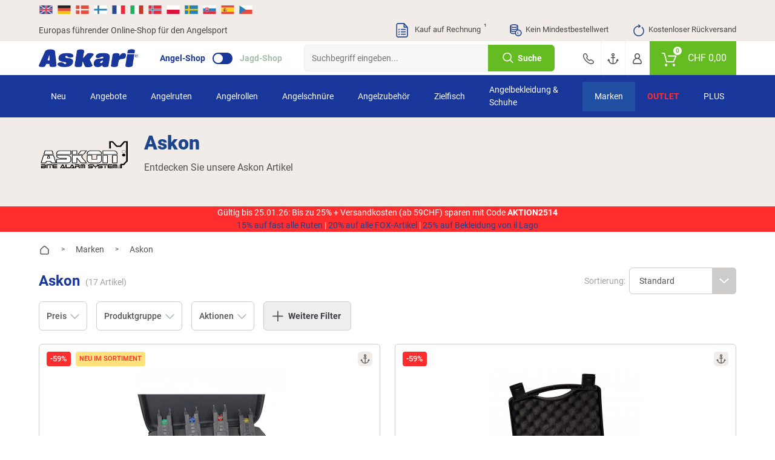

--- FILE ---
content_type: text/html; charset=UTF-8
request_url: https://www.askari.ch/marken/askon/
body_size: 83040
content:
<!doctype html> <html class="angelsport angelsport_ch lang_de nojs" lang="de"> <head> <script type="text/javascript">

        window.tc = window.tc||{};
        window.tc.lang = window.tc.lang||{};

        tc.lang.DETAILS_SIZE_SHORT = "Gr."
        tc.lang.PAGE_REGISTER_BTN = "Registrieren";
        tc.lang.PAGE_REGISTER_GUEST_BTN = "Weiter zur Bestell\u00fcbersicht";
        tc.lang.DETAILS_SIZE_SHORT = "Gr.";
        tc.lang.ADDED_TO_BASKET_PREFIX = "Der Artikel";
        tc.lang.ADDED_TO_BASKET_SUFFIX = "wurde erfolgreich zum Warenkorb hinzugef\u00fcgt.";
        tc.lang.NOT_ADDED_TO_BASKET = "Der Artikel wurde nicht in den Warenkorb gelegt.";
        tc.lang.ADDED_TO_FAVORITELIST = "Artikel erfolgreich zum Merkzettel hinzugef\u00fcgt";
        tc.lang.FAVORITELIST_LIMIT_EXCEEDED ="Sie haben die maximale Anzahl an Artikeln auf dem Merkzettel erreicht. Bitte l\u00f6schen Sie Artikel vom Merkzettel, um weitere hinzuf\u00fcgen zu k\u00f6nnen.";
        tc.lang.FAVORITELIST_ARTICLE_SOLDOUT ="Ausverkaufte Artikel k\u00f6nnen nicht auf den Merkzettel gelegt werden.";
        tc.lang.REMOVED_FROM_FAVORITELIST = "Artikel erfolgreich vom Merkzettel entfernt";
        tc.lang.DETAILS_DELIVERYHOUR_SAMEDAY = "wir versenden noch heute.";
        tc.lang.DETAILS_DELIVERYHOUR_NEXTDAY = "wir versenden morgen.";
        tc.lang.BARCODES_CAMERA = "Kamera";
        tc.lang.ERROR_MESSAGE_NO_CAMERA = "Leider konnten wir nicht auf Ihre Kamera zugreifen.";
        tc.lang.WARNING_MESSAGE_BARCODE_CHANGE_CAMERA = "Lassen sich die Barcodes nicht scannen? Wechseln Sie die Kamera (Unten rechts bei Klick auf das Zahnrad) um besser scannen zu k\u00f6nnen.";
        tc.lang.BARCODE = "Barcode";
        tc.lang.BARCODES_CONFIGURATION_LIGHT = "Kameralicht";
        tc.lang.BARCODES_CONFIGURATION = "Einstellungen";
        tc.lang.OFF = "OFF";
        tc.lang.ON = "ON";
        tc.lang.ERROR_MESSAGE_NO_CAMERA_APP = "Bitte akzeptieren Sie die ben\u00f6tigten Berechtigungen oder aktualisieren Sie die App!";
        tc.lang.WARNING_MESSAGE_BARCODES_LENGTH_INVALID = "Die L\u00e4nge des Barcodes ist ung\u00fcltig!";
        tc.lang.WARNING_MESSAGE_BARCODES_IN_BLACKLIST = "Der Barcode enth\u00e4lt ein ung\u00fcltiges Zeichen!";
        tc.lang.BARCODES_OFFLINE = "Sie sind offline";
        tc.lang.BARCODES_SCAN_MORE = "Weiteren Barcode scannen";
        tc.lang.BARCODES_RELOAD = "Artikel erneut laden";
        tc.lang.BARCODES_AMOUNT = "Menge";
        tc.lang.BARCODES_CHOOSE_CAMERA = "W\u00e4hlen Sie eine Kamera aus";

        window.tc.tpl = window.tc.tpl||{};
        tc.tpl.close = "<svg width=\"32\" height=\"32\" viewBox=\"0 0 32 32\" fill=\"currentColor\" xmlns=\"https:\/\/www.w3.org\/2000\/svg\"><path fill-rule=\"evenodd\" clip-rule=\"evenodd\" d=\"M5.30036 5.30034C5.70082 4.89989 6.35009 4.89989 6.75055 5.30034L15.5962 14.146L24.4419 5.30034C24.8423 4.89989 25.4916 4.89989 25.892 5.30034C26.2925 5.7008 26.2925 6.35007 25.892 6.75053L17.0464 15.5962L25.8921 24.4419C26.2925 24.8423 26.2925 25.4916 25.8921 25.892C25.4916 26.2925 24.8423 26.2925 24.4419 25.892L15.5962 17.0464L6.75053 25.892C6.35007 26.2925 5.7008 26.2925 5.30034 25.892C4.89989 25.4916 4.89989 24.8423 5.30034 24.4419L14.146 15.5962L5.30036 6.75053C4.8999 6.35007 4.8999 5.7008 5.30036 5.30034Z\"\/><\/svg>";
        tc.tpl.settings = "<svg width=\"32\" height=\"32\" viewBox=\"0 0 32 32\" fill=\"currentColor\" xmlns=\"https:\/\/www.w3.org\/2000\/svg\"><path fill-rule=\"evenodd\" clip-rule=\"evenodd\" d=\"M5.30036 5.30034C5.70082 4.89989 6.35009 4.89989 6.75055 5.30034L15.5962 14.146L24.4419 5.30034C24.8423 4.89989 25.4916 4.89989 25.892 5.30034C26.2925 5.7008 26.2925 6.35007 25.892 6.75053L17.0464 15.5962L25.8921 24.4419C26.2925 24.8423 26.2925 25.4916 25.8921 25.892C25.4916 26.2925 24.8423 26.2925 24.4419 25.892L15.5962 17.0464L6.75053 25.892C6.35007 26.2925 5.7008 26.2925 5.30034 25.892C4.89989 25.4916 4.89989 24.8423 5.30034 24.4419L14.146 15.5962L5.30036 6.75053C4.8999 6.35007 4.8999 5.7008 5.30036 5.30034Z\"\/><\/svg>";
        tc.tpl.arrow_down = "<svg width=\"32\" height=\"32\" viewBox=\"0 0 32 32\" fill=\"currentColor\" xmlns=\"https:\/\/www.w3.org\/2000\/svg\"><path fill-rule=\"evenodd\" clip-rule=\"evenodd\" d=\"M5.30036 5.30034C5.70082 4.89989 6.35009 4.89989 6.75055 5.30034L15.5962 14.146L24.4419 5.30034C24.8423 4.89989 25.4916 4.89989 25.892 5.30034C26.2925 5.7008 26.2925 6.35007 25.892 6.75053L17.0464 15.5962L25.8921 24.4419C26.2925 24.8423 26.2925 25.4916 25.8921 25.892C25.4916 26.2925 24.8423 26.2925 24.4419 25.892L15.5962 17.0464L6.75053 25.892C6.35007 26.2925 5.7008 26.2925 5.30034 25.892C4.89989 25.4916 4.89989 24.8423 5.30034 24.4419L14.146 15.5962L5.30036 6.75053C4.8999 6.35007 4.8999 5.7008 5.30036 5.30034Z\"\/><\/svg>";

                tc.shop = 'angelsport';
        
        tc.app = {};

        tc.app.active = false;

        
        tc.ajax = tc.ajax||{};

        if (tc.app.active === true) {
            tc.ajax.baseUrl =  '/app/';
        } else {
            tc.ajax.baseUrl = '/';
        }

        function getCookie(c_name) {
            if (document.cookie.length > 0) {
                var c_start = document.cookie.indexOf(c_name + "=");
                if (c_start != -1) {
                    c_start = c_start + c_name.length + 1;
                    var c_end = document.cookie.indexOf(";", c_start);
                    if (c_end == -1) {
                        c_end = document.cookie.length;
                    }
                    var data = decodeURIComponent(document.cookie.substring(c_start, c_end));

                    return JSON.parse(data);
                }
            }
            return '';
        }

        function delete_cookie(name, path, domain) {
            if (getCookie(name)) {
                if (path) {
                    path = ';path=' + path;
                } else {
                    path = '';
                }

                if (domain) {
                    domain = ';domain=' + domain;
                } else {
                    domain = '';
                }

                document.cookie = name + '=' + path + domain +
                    ';expires=Thu, 01 Jan 1970 00:00:01 GMT';
            }
        }

    </script> <meta charset="UTF-8"> <meta http-equiv="x-dns-prefetch-control" content="on"> <title>Askon günstig kaufen | Askari Angelshop </title> <meta name="viewport" content="width=device-width, initial-scale=1, minimum-scale=1, maximum-scale=2, user-scalable=no"> <!--[if IE]><meta http-equiv='X-UA-Compatible' content='IE=edge,chrome=1'><![endif]--> <meta name="ROBOTS" content="INDEX, FOLLOW"> <meta name="description" content="marken, askon - Askon Cult-X4, Askon Bissanzeiger Set 3+1 Interceptor (mit Pausen Funktion), Askon Bissanzeiger Set Rondo, Askon Bissanzeiger Set Jamboree (Funk), Askon Vario Bissanzeiger Komplett Set, Askon Bissanzeiger Set Waller Basic, Askon Ultra Bissanzeiger Set, Askon Carphanger Bissanzeiger (weiß), Askon Bissanzeiger Delta (violett), Askon Bissanzeiger Delta (blau), Askon Swingdrop Bissanzeiger (blau), Askon Swingdrop Bissanzeiger (rot), Askon Carphanger Bissanzeiger (blau), Askon Carphanger Bissanzeiger (rot), Askon Bissanzeiger Aal/Waller, Askon Bissanzeiger Set Mega Bite, Askon Bissanzeiger Set Turbobite"> <meta name="keywords" content="marken, askon, entdecke, kompakte, 4er, funk-bissanzeiger, set, –, ideal, dieses, funkbissanzeiger-set, überzeugt, mit, durchdachter, bissanzeiger-set, rondo, perfekte, wahl, modernes, push-button-technologie, vario, bissanzeiger, ideale, ausrüstung, angler, aal/waller-bissanzeiger, speziell, erlebe, maximale, kontrolle, sicherheit, am, wasser, turbobite, funkbissanzeiger, -, cult-x4, 3, 1, interceptor, pausen, funktion, jamboree, funk, komplett, waller, basic, ultra, carphanger, weiß, delta, violett, blau, swingdrop, rot, aal/waller, mega, bite"> <meta property="og:site" content="https://www.askari.ch/"> <meta property="og:site_name" content=""> <meta property="fb:app_id" content="1111"> <meta property="og:title" content="Askon günstig kaufen | Askari Angelshop "> <meta property="og:description" content="marken, askon - Askon Cult-X4, Askon Bissanzeiger Set 3+1 Interceptor (mit Pausen Funktion), Askon Bissanzeiger Set Rondo, Askon Bissanzeiger Set Jamboree (Funk), Askon Vario Bissanzeiger Komplett Set, Askon Bissanzeiger Set Waller Basic, Askon Ultra Bissanzeiger Set, Askon Carphanger Bissanzeiger (weiß), Askon Bissanzeiger Delta (violett), Askon Bissanzeiger Delta (blau), Askon Swingdrop Bissanzeiger (blau), Askon Swingdrop Bissanzeiger (rot), Askon Carphanger Bissanzeiger (blau), Askon Carphanger Bissanzeiger (rot), Askon Bissanzeiger Aal/Waller, Askon Bissanzeiger Set Mega Bite, Askon Bissanzeiger Set Turbobite"> <meta property="og:type" content="website"> <meta property="og:image" content="https://www.askari.ch/out/mastershop/img/basket.png"> <meta property="og:url" content="https://www.askari.ch/"> <link rel="shortcut icon" href="https://www.askari.ch/out/askari/src/img/favicon_angel.ico"> <link rel="apple-touch-icon" href="/apple-icon_angel.png" /> <link rel="apple-touch-icon" sizes="57x57" href="https://www.askari.ch/out/askari/img/apple-icon-57x57_angel.png" /> <link rel="apple-touch-icon" sizes="72x72" href="https://www.askari.ch/out/askari/img/apple-icon-72x72_angel.png" /> <link rel="apple-touch-icon" sizes="76x76" href="https://www.askari.ch/out/askari/img/apple-icon-76x76_angel.png" /> <link rel="apple-touch-icon" sizes="114x114" href="https://www.askari.ch/out/askari/img/apple-icon-114x114_angel.png" /> <link rel="apple-touch-icon" sizes="120x120" href="https://www.askari.ch/out/askari/img/apple-icon-120x120_angel.png" /> <link rel="apple-touch-icon" sizes="144x144" href="https://www.askari.ch/out/askari/img/apple-icon-144x144_angel.png" /> <link rel="apple-touch-icon" sizes="152x152" href="https://www.askari.ch/out/askari/img/apple-icon-152x152_angel.png" /> <link rel="apple-touch-icon" sizes="180x180" href="https://www.askari.ch/out/askari/img/apple-icon-180x180_angel.png" /> <meta name="theme-color" content="#1c458d"> <link rel="manifest" href="/manifest_angel.webmanifest"> <link rel="alternate" hreflang="de" href="https://www.angelsport.de/marken/askon/" /> <link rel="alternate" hreflang="de-DE" href="https://www.angelsport.de/marken/askon/" /> <link rel="alternate" hreflang="de-CH" href="https://www.askari.ch/marken/askon/" /> <link rel="alternate" hreflang="de-AT" href="https://www.askari.at/marken/askon/" /> <link rel="alternate" hreflang="x-default" href="https://www.askari-fishing.com/brands/askon/" /> <link rel="alternate" hreflang="en" href="https://www.askari-fishing.com/brands/askon/" /> <link rel="stylesheet" type="text/css" href="//www.askari.ch/out/askari/src/css/shop.css?1768820376" /> <link rel="stylesheet" type="text/css" href="//www.askari.ch/out/askari/src/css/page/alist.css?1768820373" /> <link rel="stylesheet" type="text/css" href="//www.askari.ch/out/askari/src/css/widget/filters.css?1768820375" /> <!--[if lt IE 9]>
    <script src="https://oss.maxcdn.com/html5shiv/3.7.2/html5shiv.min.js"></script>
    <script src="https://oss.maxcdn.com/respond/1.4.2/respond.min.js"></script>
    <![endif]--> <script defer src="https://c.searchhub.io/z0Pwy7Rea"></script> <script type='text/javascript'>
        var zaius = window['zaius']||(window['zaius']=[]);zaius.methods=["initialize","onload","customer","entity","event","subscribe","unsubscribe","consent","identify","anonymize","dispatch"];zaius.factory=function(e){return function(){var t=Array.prototype.slice.call(arguments);t.unshift(e);zaius.push(t);return zaius}};(function(){for(var i=0;i<zaius.methods.length;i++){var method=zaius.methods[i];zaius[method]=zaius.factory(method)}var e=document.createElement("script");e.type="text/javascript";e.async=true;e.src=("https:"===document.location.protocol?"https://":"https://")+"d1igp3oop3iho5.cloudfront.net/v2/kWymYwXLeFQEL3R83DWgkg-eu1/zaius-min.js";var t=document.getElementsByTagName("script")[0];t.parentNode.insertBefore(e,t)})();
    </script> <script>
    if(!"gdprAppliesGlobally" in window){
        window.gdprAppliesGlobally=true
    }
    if(!("cmp_id" in window)||window.cmp_id<1){
        window.cmp_id=0
    }
    if(!("cmp_cdid" in window)){
        window.cmp_cdid="bc082592312d3"
    }
    if(!("cmp_params" in window)){
        window.cmp_params=""
    }
    if(!("cmp_host" in window)){
        window.cmp_host="d.delivery.consentmanager.net"
    }
    if(!("cmp_cdn" in window)){
        window.cmp_cdn="cdn.consentmanager.net"
    }
    if(!("cmp_proto" in window)){
        window.cmp_proto="https:"
    }
    if(!("cmp_codesrc" in window)){
        window.cmp_codesrc="1"
    }

    window.cmp_getsupportedLangs=function(){var b=["DE","EN","FR","IT","NO","DA","FI","ES","PT","RO","BG","ET","EL","GA","HR","LV","LT","MT","NL","PL","SV","SK","SL","CS","HU","RU","SR","ZH","TR","UK","AR","BS"];if("cmp_customlanguages" in window){for(var a=0;a<window.cmp_customlanguages.length;a++){b.push(window.cmp_customlanguages[a].l.toUpperCase())}}return b};window.cmp_getRTLLangs=function(){var a=["AR"];if("cmp_customlanguages" in window){for(var b=0;b<window.cmp_customlanguages.length;b++){if("r" in window.cmp_customlanguages[b]&&window.cmp_customlanguages[b].r){a.push(window.cmp_customlanguages[b].l)}}}return a};window.cmp_getlang=function(j){if(typeof(j)!="boolean"){j=true}if(j&&typeof(cmp_getlang.usedlang)=="string"&&cmp_getlang.usedlang!==""){return cmp_getlang.usedlang}var g=window.cmp_getsupportedLangs();var c=[];var f=location.hash;var e=location.search;var a="languages" in navigator?navigator.languages:[];if(f.indexOf("cmplang=")!=-1){c.push(f.substr(f.indexOf("cmplang=")+8,2).toUpperCase())}else{if(e.indexOf("cmplang=")!=-1){c.push(e.substr(e.indexOf("cmplang=")+8,2).toUpperCase())}else{if("cmp_setlang" in window&&window.cmp_setlang!=""){c.push(window.cmp_setlang.toUpperCase())}else{if(a.length>0){for(var d=0;d<a.length;d++){c.push(a[d])}}}}}if("language" in navigator){c.push(navigator.language)}if("userLanguage" in navigator){c.push(navigator.userLanguage)}var h="";for(var d=0;d<c.length;d++){var b=c[d].toUpperCase();if(g.indexOf(b)!=-1){h=b;break}if(b.indexOf("-")!=-1){b=b.substr(0,2)}if(g.indexOf(b)!=-1){h=b;break}}if(h==""&&typeof(cmp_getlang.defaultlang)=="string"&&cmp_getlang.defaultlang!==""){return cmp_getlang.defaultlang}else{if(h==""){h="EN"}}h=h.toUpperCase();return h};(function(){var u=document;var v=u.getElementsByTagName;var h=window;var o="";var b="_en";if("cmp_getlang" in h){o=h.cmp_getlang().toLowerCase();if("cmp_customlanguages" in h){for(var q=0;q<h.cmp_customlanguages.length;q++){if(h.cmp_customlanguages[q].l.toUpperCase()==o.toUpperCase()){o="en";break}}}b="_"+o}function x(i,e){var w="";i+="=";var s=i.length;var d=location;if(d.hash.indexOf(i)!=-1){w=d.hash.substr(d.hash.indexOf(i)+s,9999)}else{if(d.search.indexOf(i)!=-1){w=d.search.substr(d.search.indexOf(i)+s,9999)}else{return e}}if(w.indexOf("&")!=-1){w=w.substr(0,w.indexOf("&"))}return w}var k=("cmp_proto" in h)?h.cmp_proto:"https:";if(k!="http:"&&k!="https:"){k="https:"}var g=("cmp_ref" in h)?h.cmp_ref:location.href;var j=u.createElement("script");j.setAttribute("data-cmp-ab","1");var c=x("cmpdesign","cmp_design" in h?h.cmp_design:"");var f=x("cmpregulationkey","cmp_regulationkey" in h?h.cmp_regulationkey:"");var r=x("cmpgppkey","cmp_gppkey" in h?h.cmp_gppkey:"");var n=x("cmpatt","cmp_att" in h?h.cmp_att:"");j.src=k+"//"+h.cmp_host+"/delivery/cmp.php?"+("cmp_id" in h&&h.cmp_id>0?"id="+h.cmp_id:"")+("cmp_cdid" in h?"&cdid="+h.cmp_cdid:"")+"&h="+encodeURIComponent(g)+(c!=""?"&cmpdesign="+encodeURIComponent(c):"")+(f!=""?"&cmpregulationkey="+encodeURIComponent(f):"")+(r!=""?"&cmpgppkey="+encodeURIComponent(r):"")+(n!=""?"&cmpatt="+encodeURIComponent(n):"")+("cmp_params" in h?"&"+h.cmp_params:"")+(u.cookie.length>0?"&__cmpfcc=1":"")+"&l="+o.toLowerCase()+"&o="+(new Date()).getTime();j.type="text/javascript";j.async=true;if(u.currentScript&&u.currentScript.parentElement){u.currentScript.parentElement.appendChild(j)}else{if(u.body){u.body.appendChild(j)}else{var t=v("body");if(t.length==0){t=v("div")}if(t.length==0){t=v("span")}if(t.length==0){t=v("ins")}if(t.length==0){t=v("script")}if(t.length==0){t=v("head")}if(t.length>0){t[0].appendChild(j)}}}var m="js";var p=x("cmpdebugunminimized","cmpdebugunminimized" in h?h.cmpdebugunminimized:0)>0?"":".min";var a=x("cmpdebugcoverage","cmp_debugcoverage" in h?h.cmp_debugcoverage:"");if(a=="1"){m="instrumented";p=""}var j=u.createElement("script");j.src=k+"//"+h.cmp_cdn+"/delivery/"+m+"/cmp"+b+p+".js";j.type="text/javascript";j.setAttribute("data-cmp-ab","1");j.async=true;if(u.currentScript&&u.currentScript.parentElement){u.currentScript.parentElement.appendChild(j)}else{if(u.body){u.body.appendChild(j)}else{var t=v("body");if(t.length==0){t=v("div")}if(t.length==0){t=v("span")}if(t.length==0){t=v("ins")}if(t.length==0){t=v("script")}if(t.length==0){t=v("head")}if(t.length>0){t[0].appendChild(j)}}}})();window.cmp_addFrame=function(b){if(!window.frames[b]){if(document.body){var a=document.createElement("iframe");a.style.cssText="display:none";if("cmp_cdn" in window&&"cmp_ultrablocking" in window&&window.cmp_ultrablocking>0){a.src="//"+window.cmp_cdn+"/delivery/empty.html"}a.name=b;a.setAttribute("title","Intentionally hidden, please ignore");a.setAttribute("role","none");a.setAttribute("tabindex","-1");document.body.appendChild(a)}else{window.setTimeout(window.cmp_addFrame,10,b)}}};window.cmp_rc=function(h){var b=document.cookie;var f="";var d=0;while(b!=""&&d<100){d++;while(b.substr(0,1)==" "){b=b.substr(1,b.length)}var g=b.substring(0,b.indexOf("="));if(b.indexOf(";")!=-1){var c=b.substring(b.indexOf("=")+1,b.indexOf(";"))}else{var c=b.substr(b.indexOf("=")+1,b.length)}if(h==g){f=c}var e=b.indexOf(";")+1;if(e==0){e=b.length}b=b.substring(e,b.length)}return(f)};window.cmp_stub=function(){var a=arguments;__cmp.a=__cmp.a||[];if(!a.length){return __cmp.a}else{if(a[0]==="ping"){if(a[1]===2){a[2]({gdprApplies:gdprAppliesGlobally,cmpLoaded:false,cmpStatus:"stub",displayStatus:"hidden",apiVersion:"2.2",cmpId:31},true)}else{a[2](false,true)}}else{if(a[0]==="getUSPData"){a[2]({version:1,uspString:window.cmp_rc("")},true)}else{if(a[0]==="getTCData"){__cmp.a.push([].slice.apply(a))}else{if(a[0]==="addEventListener"||a[0]==="removeEventListener"){__cmp.a.push([].slice.apply(a))}else{if(a.length==4&&a[3]===false){a[2]({},false)}else{__cmp.a.push([].slice.apply(a))}}}}}}};window.cmp_gpp_ping=function(){return{gppVersion:"1.0",cmpStatus:"stub",cmpDisplayStatus:"hidden",supportedAPIs:["tcfca","usnat","usca","usva","usco","usut","usct"],cmpId:31}};window.cmp_gppstub=function(){var a=arguments;__gpp.q=__gpp.q||[];if(!a.length){return __gpp.q}var g=a[0];var f=a.length>1?a[1]:null;var e=a.length>2?a[2]:null;if(g==="ping"){return window.cmp_gpp_ping()}else{if(g==="addEventListener"){__gpp.e=__gpp.e||[];if(!("lastId" in __gpp)){__gpp.lastId=0}__gpp.lastId++;var c=__gpp.lastId;__gpp.e.push({id:c,callback:f});return{eventName:"listenerRegistered",listenerId:c,data:true,pingData:window.cmp_gpp_ping()}}else{if(g==="removeEventListener"){var h=false;__gpp.e=__gpp.e||[];for(var d=0;d<__gpp.e.length;d++){if(__gpp.e[d].id==e){__gpp.e[d].splice(d,1);h=true;break}}return{eventName:"listenerRemoved",listenerId:e,data:h,pingData:window.cmp_gpp_ping()}}else{if(g==="getGPPData"){return{sectionId:3,gppVersion:1,sectionList:[],applicableSections:[0],gppString:"",pingData:window.cmp_gpp_ping()}}else{if(g==="hasSection"||g==="getSection"||g==="getField"){return null}else{__gpp.q.push([].slice.apply(a))}}}}}};window.cmp_msghandler=function(d){var a=typeof d.data==="string";try{var c=a?JSON.parse(d.data):d.data}catch(f){var c=null}if(typeof(c)==="object"&&c!==null&&"__cmpCall" in c){var b=c.__cmpCall;window.__cmp(b.command,b.parameter,function(h,g){var e={__cmpReturn:{returnValue:h,success:g,callId:b.callId}};d.source.postMessage(a?JSON.stringify(e):e,"*")})}if(typeof(c)==="object"&&c!==null&&"__uspapiCall" in c){var b=c.__uspapiCall;window.__uspapi(b.command,b.version,function(h,g){var e={__uspapiReturn:{returnValue:h,success:g,callId:b.callId}};d.source.postMessage(a?JSON.stringify(e):e,"*")})}if(typeof(c)==="object"&&c!==null&&"__tcfapiCall" in c){var b=c.__tcfapiCall;window.__tcfapi(b.command,b.version,function(h,g){var e={__tcfapiReturn:{returnValue:h,success:g,callId:b.callId}};d.source.postMessage(a?JSON.stringify(e):e,"*")},b.parameter)}if(typeof(c)==="object"&&c!==null&&"__gppCall" in c){var b=c.__gppCall;window.__gpp(b.command,function(h,g){var e={__gppReturn:{returnValue:h,success:g,callId:b.callId}};d.source.postMessage(a?JSON.stringify(e):e,"*")},"parameter" in b?b.parameter:null,"version" in b?b.version:1)}};window.cmp_setStub=function(a){if(!(a in window)||(typeof(window[a])!=="function"&&typeof(window[a])!=="object"&&(typeof(window[a])==="undefined"||window[a]!==null))){window[a]=window.cmp_stub;window[a].msgHandler=window.cmp_msghandler;window.addEventListener("message",window.cmp_msghandler,false)}};window.cmp_setGppStub=function(a){if(!(a in window)||(typeof(window[a])!=="function"&&typeof(window[a])!=="object"&&(typeof(window[a])==="undefined"||window[a]!==null))){window[a]=window.cmp_gppstub;window[a].msgHandler=window.cmp_msghandler;window.addEventListener("message",window.cmp_msghandler,false)}};window.cmp_addFrame("__cmpLocator");if(!("cmp_disableusp" in window)||!window.cmp_disableusp){window.cmp_addFrame("__uspapiLocator")}if(!("cmp_disabletcf" in window)||!window.cmp_disabletcf){window.cmp_addFrame("__tcfapiLocator")}if(!("cmp_disablegpp" in window)||!window.cmp_disablegpp){window.cmp_addFrame("__gppLocator")}window.cmp_setStub("__cmp");if(!("cmp_disabletcf" in window)||!window.cmp_disabletcf){window.cmp_setStub("__tcfapi")}if(!("cmp_disableusp" in window)||!window.cmp_disableusp){window.cmp_setStub("__uspapi")}if(!("cmp_disablegpp" in window)||!window.cmp_disablegpp){window.cmp_setGppStub("__gpp")};

</script> <script type="text/javascript">

    window.dataLayer = window.dataLayer || [];

    
    
        var productListArray = [];
var productListIndex = 1;


        

        var productObject = {
        item_id: "0236591",
        item_name: "Askon Cult-X4",
        discount: 111,
        index: productListIndex,
        item_brand: "Askon",
        price: 185.99,
        quantity: 1
    };

    
    
        var group = [];

        
            group.push("Zielfisch");

        
            group.push("Karpfenangeln Ausr\u00fcstung");

        
            group.push("Meeresfliegen & Hechtfliegen");

        
            group.push("Bissanzeiger");

        
        if (group.length > 0) {
            for (var i = 0; i < group.length; i++) {
                if (i >= 1) {
                    productObject["item_category" + i] = group[i];
                } else {
                    productObject.item_category = group[i];
                }
            }
        }

    
    productListArray.push(productObject);
    productListIndex++;


        

        var productObject = {
        item_id: "0168314",
        item_name: "Askon Bissanzeiger Set 3+1 Interceptor (mit Pausen Funktion)",
        discount: 111,
        index: productListIndex,
        item_brand: "Askon",
        price: 185.99,
        quantity: 1
    };

    
    
        var group = [];

        
            group.push("Zielfisch");

        
            group.push("Karpfenangeln Ausr\u00fcstung");

        
            group.push("Meeresfliegen & Hechtfliegen");

        
            group.push("Bissanzeiger");

        
        if (group.length > 0) {
            for (var i = 0; i < group.length; i++) {
                if (i >= 1) {
                    productObject["item_category" + i] = group[i];
                } else {
                    productObject.item_category = group[i];
                }
            }
        }

    
    productListArray.push(productObject);
    productListIndex++;


        

        var productObject = {
        item_id: "0244531",
        item_name: "Askon Bissanzeiger Set Rondo",
        discount: 46,
        index: productListIndex,
        item_brand: "Askon",
        price: 92.99,
        quantity: 1
    };

    
    
        var group = [];

        
            group.push("Zielfisch");

        
            group.push("Karpfenangeln Ausr\u00fcstung");

        
            group.push("Meeresfliegen & Hechtfliegen");

        
            group.push("Bissanzeiger");

        
        if (group.length > 0) {
            for (var i = 0; i < group.length; i++) {
                if (i >= 1) {
                    productObject["item_category" + i] = group[i];
                } else {
                    productObject.item_category = group[i];
                }
            }
        }

    
    productListArray.push(productObject);
    productListIndex++;


        

        var productObject = {
        item_id: "0195734",
        item_name: "Askon Bissanzeiger Set Jamboree (Funk)",
        discount: 79,
        index: productListIndex,
        item_brand: "Askon",
        price: 139.99,
        quantity: 1
    };

    
    
        var group = [];

        
            group.push("Zielfisch");

        
            group.push("Karpfenangeln Ausr\u00fcstung");

        
            group.push("Meeresfliegen & Hechtfliegen");

        
            group.push("Bissanzeiger");

        
        if (group.length > 0) {
            for (var i = 0; i < group.length; i++) {
                if (i >= 1) {
                    productObject["item_category" + i] = group[i];
                } else {
                    productObject.item_category = group[i];
                }
            }
        }

    
    productListArray.push(productObject);
    productListIndex++;


        

        var productObject = {
        item_id: "0211854",
        item_name: "Askon Vario Bissanzeiger Komplett Set",
        discount: 83,
        index: productListIndex,
        item_brand: "Askon",
        price: 120.99,
        quantity: 1
    };

    
    
        var group = [];

        
            group.push("Zielfisch");

        
            group.push("Karpfenangeln Ausr\u00fcstung");

        
            group.push("Meeresfliegen & Hechtfliegen");

        
            group.push("Bissanzeiger");

        
        if (group.length > 0) {
            for (var i = 0; i < group.length; i++) {
                if (i >= 1) {
                    productObject["item_category" + i] = group[i];
                } else {
                    productObject.item_category = group[i];
                }
            }
        }

    
    productListArray.push(productObject);
    productListIndex++;


        

        var productObject = {
        item_id: "0186090",
        item_name: "Askon Bissanzeiger Set Waller Basic",
        discount: 56,
        index: productListIndex,
        item_brand: "Askon",
        price: 120.99,
        quantity: 1
    };

    
    
        var group = [];

        
            group.push("Zielfisch");

        
            group.push("Karpfenangeln Ausr\u00fcstung");

        
            group.push("Meeresfliegen & Hechtfliegen");

        
            group.push("Bissanzeiger");

        
        if (group.length > 0) {
            for (var i = 0; i < group.length; i++) {
                if (i >= 1) {
                    productObject["item_category" + i] = group[i];
                } else {
                    productObject.item_category = group[i];
                }
            }
        }

    
    productListArray.push(productObject);
    productListIndex++;


        

        var productObject = {
        item_id: "0228436",
        item_name: "Askon Ultra Bissanzeiger Set",
        discount: 28,
        index: productListIndex,
        item_brand: "Askon",
        price: 46.99,
        quantity: 1
    };

    
    
        var group = [];

        
            group.push("Zielfisch");

        
            group.push("Karpfenangeln Ausr\u00fcstung");

        
            group.push("Meeresfliegen & Hechtfliegen");

        
            group.push("Bissanzeiger");

        
        if (group.length > 0) {
            for (var i = 0; i < group.length; i++) {
                if (i >= 1) {
                    productObject["item_category" + i] = group[i];
                } else {
                    productObject.item_category = group[i];
                }
            }
        }

    
    productListArray.push(productObject);
    productListIndex++;


        

        var productObject = {
        item_id: "0228447",
        item_name: "Askon Carphanger Bissanzeiger (wei\u00df)",
        discount: 8.4,
        index: productListIndex,
        item_brand: "Askon",
        price: 13.99,
        quantity: 1
    };

    
    
        var group = [];

        
            group.push("Zielfisch");

        
            group.push("Karpfenangeln Ausr\u00fcstung");

        
            group.push("Meeresfliegen & Hechtfliegen");

        
            group.push("Bissanzeiger");

        
        if (group.length > 0) {
            for (var i = 0; i < group.length; i++) {
                if (i >= 1) {
                    productObject["item_category" + i] = group[i];
                } else {
                    productObject.item_category = group[i];
                }
            }
        }

    
    productListArray.push(productObject);
    productListIndex++;


        

        var productObject = {
        item_id: "0236492",
        item_name: "Askon Bissanzeiger Delta (violett)",
        discount: 4.6,
        index: productListIndex,
        item_brand: "Askon",
        price: 9.29,
        quantity: 1
    };

    
    
        var group = [];

        
            group.push("Zielfisch");

        
            group.push("Karpfenangeln Ausr\u00fcstung");

        
            group.push("Meeresfliegen & Hechtfliegen");

        
            group.push("Bissanzeiger");

        
        if (group.length > 0) {
            for (var i = 0; i < group.length; i++) {
                if (i >= 1) {
                    productObject["item_category" + i] = group[i];
                } else {
                    productObject.item_category = group[i];
                }
            }
        }

    
    productListArray.push(productObject);
    productListIndex++;


        

        var productObject = {
        item_id: "0236491",
        item_name: "Askon Bissanzeiger Delta (blau)",
        discount: 4.6,
        index: productListIndex,
        item_brand: "Askon",
        price: 9.29,
        quantity: 1
    };

    
    
        var group = [];

        
            group.push("Zielfisch");

        
            group.push("Karpfenangeln Ausr\u00fcstung");

        
            group.push("Meeresfliegen & Hechtfliegen");

        
            group.push("Bissanzeiger");

        
        if (group.length > 0) {
            for (var i = 0; i < group.length; i++) {
                if (i >= 1) {
                    productObject["item_category" + i] = group[i];
                } else {
                    productObject.item_category = group[i];
                }
            }
        }

    
    productListArray.push(productObject);
    productListIndex++;


        

        var productObject = {
        item_id: "0228445",
        item_name: "Askon Swingdrop Bissanzeiger (blau)",
        discount: 8.5,
        index: productListIndex,
        item_brand: "Askon",
        price: 14.99,
        quantity: 1
    };

    
    
        var group = [];

        
            group.push("Zielfisch");

        
            group.push("Karpfenangeln Ausr\u00fcstung");

        
            group.push("Meeresfliegen & Hechtfliegen");

        
            group.push("Bissanzeiger");

        
        if (group.length > 0) {
            for (var i = 0; i < group.length; i++) {
                if (i >= 1) {
                    productObject["item_category" + i] = group[i];
                } else {
                    productObject.item_category = group[i];
                }
            }
        }

    
    productListArray.push(productObject);
    productListIndex++;


        

        var productObject = {
        item_id: "0228446",
        item_name: "Askon Swingdrop Bissanzeiger (rot)",
        discount: 8.5,
        index: productListIndex,
        item_brand: "Askon",
        price: 14.99,
        quantity: 1
    };

    
    
        var group = [];

        
            group.push("Zielfisch");

        
            group.push("Karpfenangeln Ausr\u00fcstung");

        
            group.push("Meeresfliegen & Hechtfliegen");

        
            group.push("Bissanzeiger");

        
        if (group.length > 0) {
            for (var i = 0; i < group.length; i++) {
                if (i >= 1) {
                    productObject["item_category" + i] = group[i];
                } else {
                    productObject.item_category = group[i];
                }
            }
        }

    
    productListArray.push(productObject);
    productListIndex++;


        

        var productObject = {
        item_id: "0228449",
        item_name: "Askon Carphanger Bissanzeiger (blau)",
        discount: 8.4,
        index: productListIndex,
        item_brand: "Askon",
        price: 13.99,
        quantity: 1
    };

    
    
        var group = [];

        
            group.push("Zielfisch");

        
            group.push("Karpfenangeln Ausr\u00fcstung");

        
            group.push("Meeresfliegen & Hechtfliegen");

        
            group.push("Bissanzeiger");

        
        if (group.length > 0) {
            for (var i = 0; i < group.length; i++) {
                if (i >= 1) {
                    productObject["item_category" + i] = group[i];
                } else {
                    productObject.item_category = group[i];
                }
            }
        }

    
    productListArray.push(productObject);
    productListIndex++;


        

        var productObject = {
        item_id: "0228448",
        item_name: "Askon Carphanger Bissanzeiger (rot)",
        discount: 8.4,
        index: productListIndex,
        item_brand: "Askon",
        price: 13.99,
        quantity: 1
    };

    
    
        var group = [];

        
            group.push("Zielfisch");

        
            group.push("Karpfenangeln Ausr\u00fcstung");

        
            group.push("Meeresfliegen & Hechtfliegen");

        
            group.push("Bissanzeiger");

        
        if (group.length > 0) {
            for (var i = 0; i < group.length; i++) {
                if (i >= 1) {
                    productObject["item_category" + i] = group[i];
                } else {
                    productObject.item_category = group[i];
                }
            }
        }

    
    productListArray.push(productObject);
    productListIndex++;


        

        var productObject = {
        item_id: "0186094",
        item_name: "Askon Bissanzeiger Aal\/Waller",
        discount: 6.5,
        index: productListIndex,
        item_brand: "Askon",
        price: 13.99,
        quantity: 1
    };

    
    
        var group = [];

        
            group.push("Zielfisch");

        
            group.push("Karpfenangeln Ausr\u00fcstung");

        
            group.push("Meeresfliegen & Hechtfliegen");

        
            group.push("Bissanzeiger");

        
        if (group.length > 0) {
            for (var i = 0; i < group.length; i++) {
                if (i >= 1) {
                    productObject["item_category" + i] = group[i];
                } else {
                    productObject.item_category = group[i];
                }
            }
        }

    
    productListArray.push(productObject);
    productListIndex++;


        

        var productObject = {
        item_id: "0141206",
        item_name: "Askon Bissanzeiger Set Mega Bite",
        discount: 102,
        index: productListIndex,
        item_brand: "Askon",
        price: 250.99,
        quantity: 1
    };

    
    
        var group = [];

        
            group.push("Zielfisch");

        
            group.push("Karpfenangeln Ausr\u00fcstung");

        
            group.push("Meeresfliegen & Hechtfliegen");

        
            group.push("Bissanzeiger");

        
        if (group.length > 0) {
            for (var i = 0; i < group.length; i++) {
                if (i >= 1) {
                    productObject["item_category" + i] = group[i];
                } else {
                    productObject.item_category = group[i];
                }
            }
        }

    
    productListArray.push(productObject);
    productListIndex++;


        

        var productObject = {
        item_id: "0224023",
        item_name: "Askon Bissanzeiger Set Turbobite",
        discount: 93,
        index: productListIndex,
        item_brand: "Askon",
        price: 213.99,
        quantity: 1
    };

    
    
        var group = [];

        
            group.push("Zielfisch");

        
            group.push("Karpfenangeln Ausr\u00fcstung");

        
            group.push("Meeresfliegen & Hechtfliegen");

        
            group.push("Bissanzeiger");

        
        if (group.length > 0) {
            for (var i = 0; i < group.length; i++) {
                if (i >= 1) {
                    productObject["item_category" + i] = group[i];
                } else {
                    productObject.item_category = group[i];
                }
            }
        }

    
    productListArray.push(productObject);
    productListIndex++;


dataLayer.push({
    ecommerce: null
});

dataLayer.push({
    event: 'view_item_list',
    item_list_id: 'alist',
    item_list_name: 'Askon',
    items: productListArray
});
    
    document.addEventListener("DOMContentLoaded", function() {
        if (typeof gtmPromotions !== 'undefined' && gtmPromotions.length >= 1) {
            for (let count = 0; count < gtmPromotions.length; count++) {
                dataLayer.push(gtmPromotions[count]);
            }
        }
    });

    if (window.tc === undefined) {
        var tc = new Object();
    }

    tc.tracking = {

        changeShippingData: function() {

            dataLayer.push(
                {
                    ecommerce: null
                }
            );

            dataLayer.push(
                {
                    event: "add_shipping_info",
                    ecommerce: {
                        currency: basketCurrency,
                        value:  basketValue,
                        coupon:  basketCoupon,
                        shipping_tier: $('[data-shipping-active]').text(),
                        items: productArray
                    }
                }
            );
        },

        changePaymentData: function(){

            dataLayer.push(
                {
                    ecommerce: null
                }
            );

            dataLayer.push(
                {
                    event: "add_payment_info",
                    ecommerce: {
                        currency: basketCurrency,
                        value:  basketValue,
                        coupon:  basketCoupon,
                        payment: $('.radio.active > [data-basket-payment]').data('basket-payment'),
                        items: productArray
                    }
                }
            );

        },

        selectPromotion: function(element) {

            dataLayer.push(
                {
                    ecommerce: null
                }
            );

            var selectPromotionArray = [];


            var selectPromotionObject = {
                promotion_id: element.parents('[data-banner-id]').data('banner-id'),
                promotion_name: element.parents('[data-banner-id]').data('banner-name'),
                creative_name: "Banner",
                creative_slot: jQuery('body').data('view')
            };

            selectPromotionArray.push(selectPromotionObject);

            dataLayer.push(
                {
                    event: "select_promotion",
                    ecommerce: {
                        items: selectPromotionArray
                    }
                }
            );

        },

        pushGaTracking: function(event,element,eventInfo,eventNumber) {

            var dataLayerObject = new Object();
            var dataLayerObjectItem = new Object();

            var article = element.closest('.js-ff-tracking');
            var articleCurrency = article.find('[data-sign]').data('sign');
            var articlePrice = article.find('[data-normalprice]').data('normalprice');
            var articleOldPrice = article.find('[data-wrongprice]').data('wrongprice');
            var articleId = article.find('[data-id]').data('id');
            var articleName = article.find('[data-title]').first().text();
            var articleIndex = article.find('[data-count]').data('count');
            var articleBrand = article.find('[data-brand]').data('brand');
            var articleProductGroup = article.find('.productgroup-tracking').first();
            var articleVariant = article.find('[data-variant]').text();
            var articleQuantity = article.find('[data-amount]').val();
            var articleListTitle = article.find('[data-list-title]').data('list-title');
            var pageController = $('body').data('view');
            var articleCoupon = '';

            if (articlePrice) {
                articlePrice = String(articlePrice).replace(',','.');
                articlePrice = parseFloat(articlePrice).toFixed(2);
            }

            if (articleOldPrice) {
                articleOldPrice = String(articleOldPrice).replace(',','.');
            }

            if (articleOldPrice === undefined || articleOldPrice == 0) {
                articleOldPrice = articlePrice;
            } else {
                articleOldPrice = parseFloat(articleOldPrice).toFixed(2);
            }

            var articleDiscount = Number(articleOldPrice) - Number(articlePrice);

            dataLayer.push(
                {
                ecommerce: null
                }
            );

            dataLayerObject.ecommerce = new Object();

            if (event) {
                dataLayerObject.event = event;
            }

            if (event == 'select_item') {

                if (pageController) {
                    dataLayerObject.ecommerce.item_list_id = pageController;
                }

                if (articleListTitle) {
                    dataLayerObject.ecommerce.item_list_name = articleListTitle;
                } else {
                    dataLayerObject.ecommerce.item_list_name = 'Article slider';
                }

            } else {

                if (articleCurrency) {
                    dataLayerObject.ecommerce.currency = articleCurrency.replace('€', 'EUR');
                }

                if (articlePrice) {
                    dataLayerObject.ecommerce.value = Number(articlePrice.replace(',','.'));
                }

            }

            if (articleId) {
                dataLayerObjectItem.item_id = articleId.toString();
            }

            if (articleName) {
                dataLayerObjectItem.item_name = articleName;
            }

            if (articleCoupon) {
                dataLayerObjectItem.coupon = articleCoupon;
            }

            if (articleDiscount) {
                dataLayerObjectItem.discount = +articleDiscount.toFixed(2);
            } else {
                dataLayerObjectItem.discount = 0;
            }

            if (articleIndex) {
                dataLayerObjectItem.index = Number(articleIndex);
            } else {
                dataLayerObjectItem.index = 0;
            }

            if (articleBrand) {
                dataLayerObjectItem.item_brand = articleBrand;
            }

            if (articleProductGroup) {
                var groupChildrens = articleProductGroup.children();
                $(groupChildrens).each(function(index) {
                    if (index >= 1) {
                        dataLayerObjectItem["item_category" + index] = $(this).text();
                    } else {
                        dataLayerObjectItem.item_category = $(this).text();
                    }
                });
            }

            if (articleVariant) {
                dataLayerObjectItem.item_variant = articleVariant;
            }

            if (articleOldPrice) {
                dataLayerObjectItem.price = Number(articleOldPrice.replace(',','.'));
            }

            if (articleQuantity) {
                if (eventInfo === 'plus' || eventInfo === 'minus') {
                    dataLayerObjectItem.quantity = 1;
                } else if (eventInfo === 'keydown') {
                    dataLayerObjectItem.quantity = eventNumber;
                } else {
                    dataLayerObjectItem.quantity = Number(articleQuantity);
                }
            } else {
                dataLayerObjectItem.quantity = 1;
            }

            if (event == 'add_to_cart' || event == 'remove_from_cart') {
                dataLayerObject.ecommerce.value = dataLayerObject.ecommerce.value * dataLayerObjectItem.quantity;
            }

            dataLayerObject.ecommerce.items = [dataLayerObjectItem];

            dataLayer.push(dataLayerObject);

        }

    }

</script> <script type="text/plain" class="cmplazyload" data-cmp-vendor="s905">(function(w,d,s,l,i){w[l]=w[l]||[];w[l].push({'gtm.start':
    new Date().getTime(),event:'gtm.js'});var f=d.getElementsByTagName(s)[0],
    j=d.createElement(s),dl=l!='dataLayer'?'&l='+l:'';j.async=true;j.src=
    'https://www.googletagmanager.com/gtm.js?id='+i+dl;
    f.parentNode.insertBefore(j,f);
    })(window,document,'script','dataLayer','GTM-K2P8KK7');
    </script> <noscript> <iframe class="cmplazyload" src="about:blank" data-cmp-vendor="s905" data-cmp-src="https://www.googletagmanager.com/ns.html?id=GTM-K2P8KK7" height="0" width="0" style="display:none;visibility:hidden"></iframe> </noscript> </head> <body id="alistbody" class="new_flags" data-view="alist"> <header> <section class="translations"> <section class="wrapper"> <section class="row"> <div class="col col-12"> <div class="gtranslate-wrapper"> <div id="google_translate_elementCustom" style="display:none;"></div> <a href="https://www.askari-fishing.com/" translate="no" class="shop-link"> <img src="/out/askari/img/flag/en.svg" width="24" height="24" alt="en" title="English"> </a> <a href="#" translate="no" data-lang="de" title="German"> <img src="/out/askari/img/flag/de.svg" width="24" height="24" alt="de"> </a> <a href="#" translate="no" data-lang="da" title="Danish"> <img src="/out/askari/img/flag/da.svg" width="24" height="24" alt="da"> </a> <a href="#" translate="no" data-lang="fi" title="Finnish"> <img src="/out/askari/img/flag/fi.svg" width="24" height="24" alt="fi"> </a> <a href="#" translate="no" data-lang="fr" title="French"> <img src="/out/askari/img/flag/fr.svg" width="24" height="24" alt="fr"> </a> <a href="#" translate="no" data-lang="it" title="Italian"> <img src="/out/askari/img/flag/it.svg" width="24" height="24" alt="it"> </a> <a href="#" translate="no" data-lang="no" title="Norwegian"> <img src="/out/askari/img/flag/no.svg" width="24" height="24" alt="no"> </a> <a href="#" translate="no" data-lang="pl" title="Polish"> <img src="/out/askari/img/flag/pl.svg" width="24" height="24" alt="pl"> </a> <a href="#" translate="no" data-lang="sv" title="Swedish"> <img src="/out/askari/img/flag/sv.svg" width="24" height="24" alt="sv"> </a> <a href="#" translate="no" data-lang="sk" title="Slovak"> <img src="/out/askari/img/flag/sk.svg" width="24" height="24" alt="sk"> </a> <a href="#" translate="no" data-lang="es" title="Spanish"> <img src="/out/askari/img/flag/es.svg" width="24" height="24" alt="es"> </a> <a href="#" translate="no" data-lang="cs" title="Czech"> <img src="/out/askari/img/flag/cs.svg" width="24" height="24" alt="cs"> </a> </div> <script type="text/javascript">

    (function() {

        var DEFAULT_LANGUAGE = document.documentElement.classList.contains('lang_de') ? 'de' : 'en';

        var elem = document.querySelector('.topbar .navigation .mobile-languages');
        if (elem) {
            elem.parentNode.removeChild(elem);
        }

        function setCurrentLanguage(lang) {
            document.cookie = 'googtrans=/' + DEFAULT_LANGUAGE + '/' + lang + '; path=/';
            document.cookie = 'googtrans=/' + DEFAULT_LANGUAGE + '/' + lang + '; path=/; domain=' + location.hostname;
        }

        function loadGoogleTranslate() {
            if (!window.googleTranslateElementInitCustom) {
                window.googleTranslateElementInitCustom = function() {
                    new google.translate.TranslateElement({
                        pageLanguage: DEFAULT_LANGUAGE,
                        autoDisplay: false
                    }, 'google_translate_elementCustom');
                };
            }
            if (!document.getElementById('gt_translate_script')) {
                var script = document.createElement('script');
                script.id = 'gt_translate_script';
                script.src = 'https://translate.google.com/translate_a/element.js?cb=googleTranslateElementInitCustom';
                document.body.appendChild(script);
            }
        }

        function doGTranslate(langPair) {
            if (langPair.value) langPair = langPair.value;
            if (!langPair) return;

            var targetLang = langPair.split('|')[1];
            var selectEl = null;
            var selects = document.getElementsByTagName('select');
            for (var i = 0; i < selects.length; i++) {
                if (selects[i].className.indexOf('goog-te-combo') !== -1) {
                    selectEl = selects[i];
                    break;
                }
            }

            if (!document.getElementById('google_translate_elementCustom') || document.getElementById('google_translate_elementCustom').innerHTML.length === 0 || !selectEl || selectEl.length === 0) {
                setTimeout(function() {
                    doGTranslate(langPair);
                }, 500);
            } else {
                selectEl.value = targetLang;
                var event;
                try {
                    event = document.createEvent('HTMLEvents');
                    event.initEvent('change', true, true);
                    selectEl.dispatchEvent(event);
                } catch(e) {
                    console.log(e);
                }
            }
        }

        function selectLanguage(lang) {
            setCurrentLanguage(lang);
            doGTranslate(DEFAULT_LANGUAGE + '|' + lang);
        }

        var containerFlags = document.querySelector('.gtranslate-wrapper');
        var links = Array.from(document.querySelectorAll('.gtranslate-wrapper a[data-lang]'));

        function getCurrentLangFromCookie() {
            var cookies = document.cookie.split(';');
            for (var i = 0; i < cookies.length; i++) {
                var cookie = cookies[i].trim();
                if (cookie.indexOf('googtrans=') === 0) {
                    var parts = cookie.split('=')[1].split('/');
                    return parts[2] || DEFAULT_LANGUAGE; // drugi element to docelowy język
                }
            }
            return DEFAULT_LANGUAGE;
        }


        links.forEach(function(link) {
            if (link.getAttribute('data-lang') === DEFAULT_LANGUAGE) {
                link.classList.add('selected');
            }
            if (getCurrentLangFromCookie() === link.getAttribute('data-lang')) {
                if (link.getAttribute('data-lang') !== 'de' && link.getAttribute('data-lang') !== 'en') {
                    link.classList.add('gt-active');
                }
            }
        });

        containerFlags.addEventListener('click', function(e) {
            var link = e.target.closest('a[data-lang]');
            if (!link) return;

            e.preventDefault();
            var lang = link.getAttribute('data-lang');

            if (link.classList.contains('selected')) {
                if (containerFlags.querySelector('a.gt-active') === null) {
                    return false;
                } else {
                    selectLanguage(DEFAULT_LANGUAGE);
                    setTimeout(() => selectLanguage(lang), 100);
                    links.forEach(function(link) {
                        link.classList.remove('gt-active');
                    });
                }
            } else {
                selectLanguage(lang);
                links.forEach(function(link) {
                    link.classList.remove('gt-active');
                });
                link.classList.add('gt-active');
            }
        });

        var shopLink = containerFlags.querySelector('.shop-link');
        if (shopLink) {
            shopLink.addEventListener('click', function() {
                document.querySelectorAll(".gtranslate-wrapper a.selected")[0].click();
                setTimeout(function() {
                    document.querySelectorAll(".gtranslate-wrapper a[data-lang='" + DEFAULT_LANGUAGE + "']")[0].click();
                }, 200);
            });
        }

        document.addEventListener("DOMContentLoaded", function() {
            var widget = containerFlags;
            var desktopParent = widget.parentElement;
            var mobileParent = document.querySelector('.mobile-lang-placeholder');

            function moveWidget() {
                if (!mobileParent || !desktopParent) return;
                if (window.innerWidth < 1023) {
                    if (widget.parentElement !== mobileParent) {
                        mobileParent.insertBefore(widget, mobileParent.firstChild);
                    }
                } else {
                    if (widget.parentElement !== desktopParent) {
                        desktopParent.insertBefore(widget, desktopParent.firstChild);
                    }
                }
            }

            moveWidget();
            window.addEventListener('resize', moveWidget);
        });

        loadGoogleTranslate();
        window.doGTranslate = doGTranslate;
    })();
</script> </div> </section> </section> </section> <section class="adventages"> <section class="wrapper"> <section class="row"> <div class="col col-6 col-d-4 flex align-y-center"> <span>Europas führender Online-Shop für den Angelsport</span> </div> <div class="col col-6 col-d-8 flex align-y-center align-x-right list-description"> <span> <a class="scroll-down" href="#extra-information"> <i class="list margin-right-mini"></i> Kauf auf Rechnung <span>¹</span> </a> </span> <span> <i class="currency margin-right-mini"></i>Kein Mindestbestellwert </span> <span> <i class="refund margin-right-mini"></i>Kostenloser Rückversand </span> </div> </section> </section> </section> <section class="topbar"> <div class="nav"> <section class="wrapper"> <div class="shop-logo hidden-m hidden-t"> <a href="https://www.askari.ch/" title="Askari Angelshop - Angelzubehör kaufen bei Europas führendem Online-Shop für Angelsport und Outdoor-Bekleidung" alt="Askari Angelshop - Angelzubehör kaufen bei Europas führendem Online-Shop für Angelsport und Outdoor-Bekleidung"> <img src="https://www.askari.ch/out/askari/src/../img/askari-logo-blue.png?ts=202101051524" alt="Askari Angelshop - Angelzubehör kaufen bei Europas führendem Online-Shop für Angelsport und Outdoor-Bekleidung"> <img src="https://www.askari.ch/out/askari/src/../img/askari-logo-white.png?ts=202101051524" class="fixed-logo" alt="Askari Angelshop - Angelzubehör kaufen bei Europas führendem Online-Shop für Angelsport und Outdoor-Bekleidung"> </a> <a class="button primary btn-search hidden" title="suchen"> <i class="search white"></i> </a> </div> <div class="shops hidden-m hidden-t"> <a class="external active" href="https://www.askari.ch/">Angel-Shop</a> <a href="https://www.askari-jagd.ch/"> <div class="checkbox switch margin-right-small margin-left-small"> <div class="dot"></div> <input id="" value="1" name="active" autocomplete="off" type="checkbox"> </div> </a> <a class="external" href="https://www.askari-jagd.ch/">Jagd-Shop</a> </div> <div class="search hidden-m hidden-t"> <form class="form-search" action="https://www.askari.ch/index.php?" method="get" name="search"> <div class="form-search-wrapper"> <input type="hidden" name="cl" value="search" /> <input type="hidden" name="searchparam" value="" /> <input type="text" class="js-searchParam search_input" data-track-id="searchBox" name="oq" value="" placeholder="Suchbegriff eingeben..." autocomplete="off" data-search-service="askari"/> <button class="button primary" type="submit" data-track-id="searchButton" value="" title="suchen"> <i class="search white"></i> <span class="hidden-t hidden-m">Suche</span> </button> <div class="icon-border hidden-t hidden-d" onclick="tc.barcode.scan()"> <span class="icon icon-barcode fishing"></span> </div> <div class="close">&times;</div> </div> </form> </div> <div class="navigation"></div> <div class="customerbox"> <div class="contact"> <a href="" data-popup="header-hotline" title="Kontakt"> <i class="hotline"></i> </a> </div> <div class="mininoticelist"> <a title="Merken" href="https://www.askari.ch/mein-merkzettel/"> <i class="anchor"></i> </a> </div> <div class="miniaccount" id="miniaccount_menu_item"> <script type="text/javascript">

        if (window.getCookie !== undefined) {
            var logged = getCookie('tcas_cache_data').cachedUserID != null;
            if (logged ) {
                document.write(
                    '<div class="holder">' +
                        '<a href="https://www.askari.ch/mein-konto/" title="Mein Konto">' +
                            '<i class="user"></i>' +
                        '</a>' +
                    '</div>'
                );
            } else {
                document.write(
                    '<span class="holder">' +
                        '<a href="https://www.askari.ch/mein-konto/" title="Anmelden">' +
                            '<i class="user"></i>' +
                        '</a>' +
                    '</span>'
                );
            }
        }

    </script> </div> <div id="minibasket" title="Warenkorb"> <a href="https://www.askari.ch/warenkorb/"> <div class="title"> <i class="basket icon-basket"> <span class="js-header-minibasket-count countvalue" id="mini_basket_count"> <script type="text/javascript">
                              document.addEventListener('DOMContentLoaded', function(){
                                  window.tcas.reloadCache((new Date()).getTime());
                                  if (window.getCookie !== undefined) {
                                      var basketSummaryCount = document.getElementById('mini_basket_count');
                                      basketSummaryCount.innerHTML = getCookie('tcas_cache_data').miniBasketCount||0;
                                  }
                              }, false);
                        </script> </span> </i> <span class="js-header-minibasket-price-null hidden"> <script type="text/javascript">if (window.getCookie !== undefined) {document.write(getCookie('tcas_cache_data').miniBasketValue||"<span class=\"currency\">CHF<\/span> 0,00");}</script> </span> <span class="js-header-minibasket-price" id="mini_basket_price"> <script type="text/javascript">
                      document.addEventListener('DOMContentLoaded', function(){
                          if (window.getCookie !== undefined) {
                              var basketSummaryPrice = document.getElementById('mini_basket_price');
                              basketSummaryPrice.innerHTML = getCookie('tcas_cache_data').miniBasketValue || "<span class=\"currency\">CHF<\/span> 0,00";

                              var basketTrackingCurrency = getCookie('tcas_cache_data').miniBasketTrackingCurrency;
                              var basketTrackingValue = getCookie('tcas_cache_data').miniBasketTrackingValue;
                              var basketTrackingProductIds = getCookie('tcas_cache_data').miniBasketTrackingArticleIDs;

                              dataLayer.push({
                                  cart: {
                                      currency: basketTrackingCurrency,
                                      value: basketTrackingValue,
                                      items: basketTrackingProductIds
                                  },
                                  event : "cartReady"
                              });
                          }
                       }, false);
                    </script> </span> </div> </a> </div> </div> </section> </div> <div class="search-flyout js-search-flyout" style="display: none;"> <section class="wrapper" data-empty="false"> <div class="subnav"> <section class="row"> <div class="col col-8 col-t-8 col-m-12 search-column align-x-left"> <div class="article-results"> <div class="loader" style="display: none;"></div> <div class="font-bold margin-bottom-medium">Produkte</div> <a class="link-more" href="https://www.askari.ch/?cl=search&searchparam=">&gt; mehr anzeigen</a> </div> </div> <div class="col col-4 col-t-4 col-m-12 search-column align-x-left"> <div class="category-result"> <div class="font-bold margin-bottom-medium">Produktgruppe</div> <div class="result"> </div> </div> </div> </section> </div> </section> </div> </section> <section class="main-navigation"> <section class="wrapper"> <div class="mobile-menu"> <section class="row align-y-center height-full"> <div class="col col-4 buttons"> <button class="js-mobilemenu-toggle collapsed hamburger-mobile" id="mobile-menu-button" type="button"> <span></span> <span></span> <span></span> </button> <a href="#collapsesearch" id="mobile-search"> <i class="search blue"></i> </a> </div> <div class="col col-4 shop-logo align-x-center"> <a href="https://www.askari.ch/"> <img src="https://www.askari.ch/out/askari/src/../img/fishing.png?ts=202101051318" alt=""> </a> </div> <div class="col col-4"></div> </section> <section class="row search"> <div class="col col-12"> <div class="phonesearch" id="collapsesearch" style="display: none"> <form class="form-search" action="https://www.askari.ch/index.php?" method="get" name="search"> <div class="form-search-wrapper"> <input type="hidden" name="cl" value="search" /> <input type="hidden" name="searchparam" value="" /> <input type="text" class="js-searchParam search_input" data-track-id="searchBox" name="oq" value="" placeholder="Suchbegriff eingeben..." autocomplete="off" data-search-service="askari"/> <button class="button primary" type="submit" data-track-id="searchButton" value="" title="suchen"> <i class="search white"></i> <span class="hidden-t hidden-m">Suche</span> </button> <div class="icon-border hidden-t hidden-d" onclick="tc.barcode.scan()"> <span class="icon icon-barcode fishing"></span> </div> <div class="close">&times;</div> </div> </form> </div> </div> </section> </div> <div class="mainnavigation has-navigation"> <ul class="wrapper topmenu unstyled js-mainnavigation-menu"> <li class="mobile-contact hidden-d"> <div class="hotline"> <a href="tel:061 322 27 74"> <i class="hotline"></i> 061 322 27 74 </a> </div> </li> <li class="mobile-wishlist hidden-d"> <a href="https://www.askari.ch/mein-merkzettel/" rel="nofollow"> <i class="anchor"></i> Wunschliste </a> </li> <li class="mobile-languages"> <div class="mobile-lang-placeholder"></div> </li> <li class="mobile-category hidden-d"> <span>Produkte</span> </li> <li class="lvl1 cat1"> <a href="https://www.askari.ch/neu/" data-category-optimizely="Neu" data-toggle="submenutoggle219bb947d34948d73ffcb0ae3aa72327" data-nodeId="new|0" class="expandable">Neu</a> </li> <li class="lvl1 cat2"> <a href="https://www.askari.ch/angebote/" data-category-optimizely="Angebote" data-toggle="submenutoggle1f326508c78efc6d1bff16583a83318d" data-nodeId="offers|0" class="expandable">Angebote</a> </li> <li class="lvl1 cat3"> <a href="https://www.askari.ch/angelruten/" data-category-optimizely="Angelruten" data-toggle="submenutoggle004fe60c014ce4125f916efdf6c79d5b" data-nodeId="7000|0" class="expandable">Angelruten</a> </li> <li class="lvl1 cat4"> <a href="https://www.askari.ch/angelrollen/" data-category-optimizely="Angelrollen" data-toggle="submenutoggle86474d20f1fb3d417b2fd8627fed3141" data-nodeId="7031|0" class="expandable">Angelrollen</a> </li> <li class="lvl1 cat5"> <a href="https://www.askari.ch/angelschnuere/" data-category-optimizely="Angelschnüre" data-toggle="submenutoggle3d2bceadbaf26fa2d2953334494a96e1" data-nodeId="7050|0" class="expandable">Angelschnüre</a> </li> <li class="lvl1 cat6"> <a href="https://www.askari.ch/angelzubehoer/" data-category-optimizely="Angelzubehör" data-toggle="submenutoggle0f2f1fb2b03acb23d816b33c7ac7e4ab" data-nodeId="7064|0" class="expandable">Angelzubehör</a> </li> <li class="lvl1 cat7"> <a href="https://www.askari.ch/zielfisch/" data-category-optimizely="Zielfisch" data-toggle="submenutogglefcf842bff0400ff974e66696d2315818" data-nodeId="7273|0" class="expandable">Zielfisch</a> </li> <li class="lvl1 cat8"> <a href="https://www.askari.ch/angelbekleidung-schuhe/" data-category-optimizely="Angelbekleidung &amp; Schuhe" data-toggle="submenutogglef3c23b52dc460cc4e8e9c5a340098821" data-nodeId="7327|0" class="expandable">Angelbekleidung &amp; Schuhe</a> </li> <li class="lvl1 cat9 meactive no-flyout"> <a href="https://www.askari.ch/marken/" data-category-optimizely="Marken" data-toggle="submenutoggleroot" data-nodeId="" class="expandable">Marken</a> </li> <li class="lvl1 cat10"> <a href="https://www.askari.ch/outlet/" data-category-optimizely="Outlet" data-toggle="submenutogglec3a63a546e9f429a3c5f6a4847118d69" data-nodeId="outlet|0" class="expandable sale">Outlet</a> </li> <li class="lvl1 cat11"> <a href="https://www.askari.ch/plus/" data-category-optimizely="PLUS" data-toggle="submenutoggle24ba238ebc2ea5aec69444d79615a03c" data-nodeId="plus|0" class="expandable">PLUS</a> </li> <li class="mobile-shop hidden-d"> <div class="shops"> <a class="external active" href="https://www.askari.ch/">Angel-Shop</a> <a href="https://www.askari-jagd.ch/"> <div class="checkbox switch margin-right-small margin-left-small"> <div class="dot"></div> <input id="" value="1" name="active" autocomplete="off" type="checkbox"> </div> </a> <a class="external" href="https://www.askari-jagd.ch/">Jagd-Shop</a> </div> </li> </ul> </div> <div class="category-flyout"> <div class="wrapper has-navigation"> <div class="menu-list"> <div class="subnavigation submenutoggle219bb947d34948d73ffcb0ae3aa72327 js-mainnavigation-menu" style="display: none;"> <div class="subnav"> <div class="steps clearfix hidden-d"> <a href="javascript:;" data-menu="true" class="menu-back" data-toggle="topmenu">Zur&uuml;ck</a> <a href="javascript:;" class="mobile-menu-overview" data-toggle="topmenu" data-menu="true">Übersicht</a> </div> <div class="subnavbox"> <section class="row"> <div class="col col-4 col-t-4 col-m-12 nav-items"> <ul> <li class="all-category"> <div class="h3 link"> <a href="https://www.askari.ch/neu/">Alle Neu anzeigen</a> </div> </li> <li class="6"> <div class="h3"> <a href="https://www.askari.ch/neu/?p=472" data-category-optimizely="Angelbekleidung & Schuhe" data-toggle="submenutoggle" data-nodeId="7327|new">Angelbekleidung & Schuhe</a> </div> </li> <li class="6"> <div class="h3"> <a href="https://www.askari.ch/neu/?p=64" data-category-optimizely="Angelrollen" data-toggle="submenutoggle" data-nodeId="7031|new">Angelrollen</a> </div> </li> <li class="6"> <div class="h3"> <a href="https://www.askari.ch/neu/?p=33" data-category-optimizely="Angelruten" data-toggle="submenutoggle" data-nodeId="7000|new">Angelruten</a> </div> </li> <li class="6"> <div class="h3"> <a href="https://www.askari.ch/neu/?p=538" data-category-optimizely="Angelschnüre" data-toggle="submenutoggle" data-nodeId="7050|new">Angelschnüre</a> </div> </li> <li class="6"> <div class="h3"> <a href="https://www.askari.ch/neu/?p=83" data-category-optimizely="Angelzubehör" data-toggle="submenutoggle" data-nodeId="7064|new">Angelzubehör</a> </div> </li> <li class="6"> <div class="h3"> <a href="https://www.askari.ch/neu/?p=290" data-category-optimizely="Zielfisch" data-toggle="submenutoggle" data-nodeId="7273|new">Zielfisch</a> </div> </li> </ul> </div> <div class="col col-8 col-t-8 col-m-12 nav-more hidden-m"> <div class="loader"></div> <div class="bestsellers" style="display:none"> <div class="title">Top-Seller in <span class="js-title"></span></div> <section class="topseller-box row"></section> <a href="/neu/">> mehr anzeigen</a> </div> </div> </section> </div> </div> </div> </div> <div class="menu-list"> <div class="subnavigation submenutoggle1f326508c78efc6d1bff16583a83318d js-mainnavigation-menu" style="display: none;"> <div class="subnav"> <div class="steps clearfix hidden-d"> <a href="javascript:;" data-menu="true" class="menu-back" data-toggle="topmenu">Zur&uuml;ck</a> <a href="javascript:;" class="mobile-menu-overview" data-toggle="topmenu" data-menu="true">Übersicht</a> </div> <div class="subnavbox"> <section class="row"> <div class="col col-4 col-t-4 col-m-12 nav-items"> <ul> <li class="all-category"> <div class="h3 link"> <a href="https://www.askari.ch/angebote/">Alle Angebote anzeigen</a> </div> </li> <li class="6"> <div class="h3"> <a href="https://www.askari.ch/angebote/?p=472" data-category-optimizely="Angelbekleidung & Schuhe" data-toggle="submenutoggle" data-nodeId="7327|offers">Angelbekleidung & Schuhe</a> </div> </li> <li class="6"> <div class="h3"> <a href="https://www.askari.ch/angebote/?p=64" data-category-optimizely="Angelrollen" data-toggle="submenutoggle" data-nodeId="7031|offers">Angelrollen</a> </div> </li> <li class="6"> <div class="h3"> <a href="https://www.askari.ch/angebote/?p=33" data-category-optimizely="Angelruten" data-toggle="submenutoggle" data-nodeId="7000|offers">Angelruten</a> </div> </li> <li class="6"> <div class="h3"> <a href="https://www.askari.ch/angebote/?p=538" data-category-optimizely="Angelschnüre" data-toggle="submenutoggle" data-nodeId="7050|offers">Angelschnüre</a> </div> </li> <li class="6"> <div class="h3"> <a href="https://www.askari.ch/angebote/?p=83" data-category-optimizely="Angelzubehör" data-toggle="submenutoggle" data-nodeId="7064|offers">Angelzubehör</a> </div> </li> <li class="6"> <div class="h3"> <a href="https://www.askari.ch/angebote/?p=290" data-category-optimizely="Zielfisch" data-toggle="submenutoggle" data-nodeId="7273|offers">Zielfisch</a> </div> </li> </ul> </div> <div class="col col-8 col-t-8 col-m-12 nav-more hidden-m"> <div class="loader"></div> <div class="bestsellers" style="display:none"> <div class="title">Top-Seller in <span class="js-title"></span></div> <section class="topseller-box row"></section> <a href="/angebote/">> mehr anzeigen</a> </div> </div> </section> </div> </div> </div> </div> <div class="menu-list"> <div class="subnavigation submenutoggle004fe60c014ce4125f916efdf6c79d5b js-mainnavigation-menu" style="display: none;"> <div class="subnav"> <div class="steps clearfix hidden-d"> <a href="javascript:;" data-menu="true" class="menu-back" data-toggle="topmenu">Zur&uuml;ck</a> <a href="javascript:;" class="mobile-menu-overview" data-toggle="topmenu" data-menu="true">Übersicht</a> </div> <div class="subnavbox"> <section class="row"> <div class="col col-4 col-t-4 col-m-12 nav-items"> <ul> <li class="all-category"> <div class="h3 link"> <a href="https://www.askari.ch/angelruten/">Alle Angelruten anzeigen</a> </div> </li> <li class="18"> <div class="h3"> <a href="https://www.askari.ch/angelruten/brandungsruten/" data-category-optimizely="Brandungsruten" data-toggle="submenutogglec53c5cba4d4ca44b23ffa0aae64a5ba2" data-nodeId="7004|7000">Brandungsruten</a> </div> </li> <li class="18"> <div class="h3"> <a href="https://www.askari.ch/angelruten/spinnruten/" data-category-optimizely="Spinnruten" data-toggle="submenutoggleae6d5c46a377452a31b98e662e75d65b" data-nodeId="7014|7000">Spinnruten</a> </div> </li> <li class="18"> <div class="h3"> <a href="https://www.askari.ch/angelruten/grundruten/" data-category-optimizely="Grundruten" data-toggle="submenutogglee867a8a0be05c4aa5ee200ac55f6aafb" data-nodeId="7008|7000">Grundruten</a> </div> </li> <li class="18"> <div class="h3"> <a href="https://www.askari.ch/angelruten/reiseruten/" data-category-optimizely="Reiseruten" data-toggle="submenutogglef8401d97b4391cbe93e685bed91e858d" data-nodeId="7012|7000">Reiseruten</a> </div> </li> <li class="18"> <div class="h3"> <a href="https://www.askari.ch/angelruten/posenruten/" data-category-optimizely="Posenruten" data-toggle="submenutogglefd1aa3c82228d1f92a4dde347e76d994" data-nodeId="7010|7000">Posenruten</a> </div> </li> <li class="18"> <div class="h3"> <a href="https://www.askari.ch/angelruten/sbirolinoruten-tremarellaruten/" data-category-optimizely="Sbirolinoruten &amp; Tremarellaruten" data-toggle="submenutogglecb4e14c390a7de43c8227d900df1eae3" data-nodeId="7013|7000">Sbirolinoruten &amp; Tremarellaruten</a> </div> </li> <li class="18"> <div class="h3"> <a href="https://www.askari.ch/angelruten/bologneseruten/" data-category-optimizely="Bologneseruten" data-toggle="submenutogglea84d64de089272277912173059cfc3f3" data-nodeId="7002|7000">Bologneseruten</a> </div> </li> <li class="18"> <div class="h3"> <a href="https://www.askari.ch/angelruten/feederruten/" data-category-optimizely="Feederruten" data-toggle="submenutoggle51ad05de4bb5df67c618903a820e7bed" data-nodeId="7006|7000">Feederruten</a> </div> </li> <li class="18"> <div class="h3"> <a href="https://www.askari.ch/angelruten/matchruten/" data-category-optimizely="Matchruten" data-toggle="submenutoggle5d5f9f473d9fe7007873ecebb332534f" data-nodeId="7009|7000">Matchruten</a> </div> </li> <li class="18"> <div class="h3"> <a href="https://www.askari.ch/angelruten/stippruten/" data-category-optimizely="Stippruten" data-toggle="submenutoggleddcb858b822c4d73d7ac2e1c21f613ff" data-nodeId="7015|7000">Stippruten</a> </div> </li> <li class="18"> <div class="h3"> <a href="https://www.askari.ch/angelruten/baitcastruten/" data-category-optimizely="Baitcastruten" data-toggle="submenutoggled4f9dc678c485994557e2305b7fb2044" data-nodeId="7001|7000">Baitcastruten</a> </div> </li> <li class="18"> <div class="h3"> <a href="https://www.askari.ch/angelruten/fliegenruten/" data-category-optimizely="Fliegenruten" data-toggle="submenutogglebeb92a5e624c7fbe470354959be75c20" data-nodeId="7007|7000">Fliegenruten</a> </div> </li> <li class="18"> <div class="h3"> <a href="https://www.askari.ch/angelruten/premium-markenruten/" data-category-optimizely="Premium-Markenruten" data-toggle="submenutoggle792a85a73da0970f6ec3e55a2dbca22b" data-nodeId="7011|7000">Premium-Markenruten</a> </div> </li> <li class="18"> <div class="h3"> <a href="https://www.askari.ch/angelruten/bootsruten/" data-category-optimizely="Bootsruten" data-toggle="submenutogglefd41a94f700096cddc28a04403cd2a5e" data-nodeId="7003|7000">Bootsruten</a> </div> </li> <li class="18"> <div class="h3"> <a href="https://www.askari.ch/angelruten/rutenzubehoer/" data-category-optimizely="Rutenzubehör" data-toggle="submenutoggle7d577a6e17d5f25b7575479036a0fd07" data-nodeId="7024|7000">Rutenzubehör</a> </div> </li> <li class="18"> <div class="h3"> <a href="https://www.askari.ch/angelruten/winkelpickerruten/" data-category-optimizely="Winkelpickerruten" data-toggle="submenutoggle15d1419950704830e36d6633d92d5579" data-nodeId="7016|7000">Winkelpickerruten</a> </div> </li> <li class="18"> <div class="h3"> <a href="https://www.askari.ch/angelruten/drop-shot-ruten/" data-category-optimizely="Drop Shot-Ruten" data-toggle="submenutoggle0328180004aae5bb411e926a6067a78c" data-nodeId="7005|7000">Drop Shot-Ruten</a> </div> </li> <li class="18"> <div class="h3"> <a href="https://www.askari.ch/angelruten/zielfischruten/" data-category-optimizely="Zielfischruten" data-toggle="submenutoggle08b6ec259a2e51e11e47764bc9da5a1c" data-nodeId="7017|7000">Zielfischruten</a> </div> </li> </ul> </div> <div class="col col-8 col-t-8 col-m-12 nav-more hidden-m"> <div class="loader"></div> <div class="bestsellers" style="display:none"> <div class="title">Top-Seller in <span class="js-title"></span></div> <section class="topseller-box row"></section> <a href="/angelruten/">> mehr anzeigen</a> </div> </div> </section> </div> </div> </div> </div> <div class="menu-list"> <div class="subnavigation submenutoggle7d577a6e17d5f25b7575479036a0fd07 js-mainnavigation-menu" style="display: none;"> <div class="subnav"> <div class="steps clearfix hidden-d"> <a href="javascript:;" data-menu="true" class="menu-back" data-toggle="submenutoggle004fe60c014ce4125f916efdf6c79d5b">Zur&uuml;ck</a> <a href="javascript:;" class="mobile-menu-overview" data-toggle="topmenu" data-menu="true">Übersicht</a> </div> <div class="subnavbox"> <section class="row"> <div class="col col-4 col-t-4 col-m-12 nav-items"> <ul> <li> <div class="h3 goback"> <span class="right-arrow back hidden-m">J</span> <a href="javascript:;" data-menu="true" class="menu-back" data-toggle="submenutoggle004fe60c014ce4125f916efdf6c79d5b">zurück zur Rutenzubehör</a> </div> </li> <li class="all-category"> <div class="h3 link"> <a href="https://www.askari.ch/angelruten/rutenzubehoer/">Alle Rutenzubehör anzeigen</a> </div> </li> <li class="3"> <div class="h3"> <a href="https://www.askari.ch/angelruten/rutenzubehoer/rutenzubehoer-rutenbau/" data-category-optimizely="Rutenzubehör &amp; Rutenbau" data-toggle="submenutogglec2f616a2b34749d5502dde1b44b358aa" data-nodeId="7030|7024">Rutenzubehör &amp; Rutenbau</a> </div> </li> <li class="3"> <div class="h3"> <a href="https://www.askari.ch/angelruten/rutenzubehoer/rutenschutz/" data-category-optimizely="Rutenschutz" data-toggle="submenutoggled65636cb769276c2db1083f1c12fea2e" data-nodeId="7029|7024">Rutenschutz</a> </div> </li> <li class="3"> <div class="h3"> <a href="https://www.askari.ch/angelruten/rutenzubehoer/rutenfutterale/" data-category-optimizely="Rutenfutterale" data-toggle="submenutoggleb2713f37a6c7d935e579eceffe0d83dc" data-nodeId="7025|7024">Rutenfutterale</a> </div> </li> </ul> </div> <div class="col col-8 col-t-8 col-m-12 nav-more hidden-m"> <div class="loader"></div> <div class="bestsellers" style="display:none"> <div class="title">Top-Seller in <span class="js-title"></span></div> <section class="topseller-box row"></section> <a href="/angelruten/rutenzubehoer/">> mehr anzeigen</a> </div> </div> </section> </div> </div> </div> </div> <div class="menu-list"> <div class="subnavigation submenutoggleb2713f37a6c7d935e579eceffe0d83dc js-mainnavigation-menu" style="display: none;"> <div class="subnav"> <div class="steps clearfix hidden-d"> <a href="javascript:;" data-menu="true" class="menu-back" data-toggle="submenutoggle7d577a6e17d5f25b7575479036a0fd07">Zur&uuml;ck</a> <a href="javascript:;" class="mobile-menu-overview" data-toggle="topmenu" data-menu="true">Übersicht</a> </div> <div class="subnavbox"> <section class="row"> <div class="col col-4 col-t-4 col-m-12 nav-items"> <ul> <li> <div class="h3 goback"> <span class="right-arrow back hidden-m">J</span> <a href="javascript:;" data-menu="true" class="menu-back" data-toggle="submenutoggle7d577a6e17d5f25b7575479036a0fd07">zurück zur Rutenfutterale</a> </div> </li> <li class="all-category"> <div class="h3 link"> <a href="https://www.askari.ch/angelruten/rutenzubehoer/rutenfutterale/">Alle Rutenfutterale anzeigen</a> </div> </li> <li class="3"> <div class="h3"> <a href="https://www.askari.ch/angelruten/rutenzubehoer/rutenfutterale/allroundruten-futterale/" data-category-optimizely="Allroundruten-Futterale" data-toggle="submenutoggle455769c6431bcb226205ca86bef9cc99" data-nodeId="7026|7025">Allroundruten-Futterale</a> </div> </li> <li class="3"> <div class="h3"> <a href="https://www.askari.ch/angelruten/rutenzubehoer/rutenfutterale/karpfenruten-futterale/" data-category-optimizely="Karpfenruten-Futterale" data-toggle="submenutogglef30c2650c640f7dd20f6b3f8be2dc69d" data-nodeId="7027|7025">Karpfenruten-Futterale</a> </div> </li> <li class="3"> <div class="h3"> <a href="https://www.askari.ch/angelruten/rutenzubehoer/rutenfutterale/rutentransportroehren-rutenkoffer/" data-category-optimizely="Rutentransportröhren &amp; Rutenkoffer" data-toggle="submenutoggleb7a0538bda974a4319f0e1dfb226ea86" data-nodeId="7028|7025">Rutentransportröhren &amp; Rutenkoffer</a> </div> </li> </ul> </div> <div class="col col-8 col-t-8 col-m-12 nav-more hidden-m"> <div class="loader"></div> <div class="bestsellers" style="display:none"> <div class="title">Top-Seller in <span class="js-title"></span></div> <section class="topseller-box row"></section> <a href="/angelruten/rutenzubehoer/rutenfutterale/">> mehr anzeigen</a> </div> </div> </section> </div> </div> </div> </div> <div class="menu-list"> <div class="subnavigation submenutoggle08b6ec259a2e51e11e47764bc9da5a1c js-mainnavigation-menu" style="display: none;"> <div class="subnav"> <div class="steps clearfix hidden-d"> <a href="javascript:;" data-menu="true" class="menu-back" data-toggle="submenutoggle004fe60c014ce4125f916efdf6c79d5b">Zur&uuml;ck</a> <a href="javascript:;" class="mobile-menu-overview" data-toggle="topmenu" data-menu="true">Übersicht</a> </div> <div class="subnavbox"> <section class="row"> <div class="col col-4 col-t-4 col-m-12 nav-items"> <ul> <li> <div class="h3 goback"> <span class="right-arrow back hidden-m">J</span> <a href="javascript:;" data-menu="true" class="menu-back" data-toggle="submenutoggle004fe60c014ce4125f916efdf6c79d5b">zurück zur Zielfischruten</a> </div> </li> <li class="all-category"> <div class="h3 link"> <a href="https://www.askari.ch/angelruten/zielfischruten/">Alle Zielfischruten anzeigen</a> </div> </li> <li class="6"> <div class="h3"> <a href="https://www.askari.ch/angelruten/zielfischruten/raubfischruten/" data-category-optimizely="Raubfischruten" data-toggle="submenutoggle7631bfcfa69bb2afde267256792ee6e3" data-nodeId="7021|7017">Raubfischruten</a> </div> </li> <li class="6"> <div class="h3"> <a href="https://www.askari.ch/angelruten/zielfischruten/karpfenruten/" data-category-optimizely="Karpfenruten" data-toggle="submenutoggle862f2a6f73e7635379daf04e5d2c2118" data-nodeId="7020|7017">Karpfenruten</a> </div> </li> <li class="6"> <div class="h3"> <a href="https://www.askari.ch/angelruten/zielfischruten/wallerruten-welsruten/" data-category-optimizely="Wallerruten" data-toggle="submenutoggle49b19fae19c4f179577817712c81a44e" data-nodeId="7022|7017">Wallerruten</a> </div> </li> <li class="6"> <div class="h3"> <a href="https://www.askari.ch/angelruten/zielfischruten/forellenruten/" data-category-optimizely="Forellenruten" data-toggle="submenutogglef933b94b2f8501c76f30069a1bf2a562" data-nodeId="7019|7017">Forellenruten</a> </div> </li> <li class="6"> <div class="h3"> <a href="https://www.askari.ch/angelruten/zielfischruten/friedfischruten/" data-category-optimizely="Friedfischruten" data-toggle="submenutoggle388bbf46b52d898a0067789214b0eedd" data-nodeId="7023|7017">Friedfischruten</a> </div> </li> <li class="6"> <div class="h3"> <a href="https://www.askari.ch/angelruten/zielfischruten/aalruten/" data-category-optimizely="Aalruten" data-toggle="submenutoggle504afbe50312e560c442b435d1e6360c" data-nodeId="7018|7017">Aalruten</a> </div> </li> </ul> </div> <div class="col col-8 col-t-8 col-m-12 nav-more hidden-m"> <div class="loader"></div> <div class="bestsellers" style="display:none"> <div class="title">Top-Seller in <span class="js-title"></span></div> <section class="topseller-box row"></section> <a href="/angelruten/zielfischruten/">> mehr anzeigen</a> </div> </div> </section> </div> </div> </div> </div> <div class="menu-list"> <div class="subnavigation submenutoggle86474d20f1fb3d417b2fd8627fed3141 js-mainnavigation-menu" style="display: none;"> <div class="subnav"> <div class="steps clearfix hidden-d"> <a href="javascript:;" data-menu="true" class="menu-back" data-toggle="topmenu">Zur&uuml;ck</a> <a href="javascript:;" class="mobile-menu-overview" data-toggle="topmenu" data-menu="true">Übersicht</a> </div> <div class="subnavbox"> <section class="row"> <div class="col col-4 col-t-4 col-m-12 nav-items"> <ul> <li class="all-category"> <div class="h3 link"> <a href="https://www.askari.ch/angelrollen/">Alle Angelrollen anzeigen</a> </div> </li> <li class="9"> <div class="h3"> <a href="https://www.askari.ch/angelrollen/spinnrollen/" data-category-optimizely="Spinnrollen" data-toggle="submenutoggle439e7703417d2c111b9f05046065d397" data-nodeId="7032|7031">Spinnrollen</a> </div> </li> <li class="9"> <div class="h3"> <a href="https://www.askari.ch/angelrollen/freilaufrollen/" data-category-optimizely="Freilaufrollen" data-toggle="submenutoggleab64585f9ecc6e3702c9ec6a6245e2ab" data-nodeId="7036|7031">Freilaufrollen</a> </div> </li> <li class="9"> <div class="h3"> <a href="https://www.askari.ch/angelrollen/meeresrollen/" data-category-optimizely="Meeresrollen" data-toggle="submenutogglebf84ee6f17eabfaa300d2dfc84942442" data-nodeId="7037|7031">Meeresrollen</a> </div> </li> <li class="9"> <div class="h3"> <a href="https://www.askari.ch/angelrollen/multirollen/" data-category-optimizely="Multirollen" data-toggle="submenutoggle726290dc5b00722b6461097f1911a451" data-nodeId="7038|7031">Multirollen</a> </div> </li> <li class="9"> <div class="h3"> <a href="https://www.askari.ch/angelrollen/baitcastrollen/" data-category-optimizely="Baitcastrollen" data-toggle="submenutoggle251dcf57b00d4a6c769b3dbbbdd10d15" data-nodeId="7033|7031">Baitcastrollen</a> </div> </li> <li class="9"> <div class="h3"> <a href="https://www.askari.ch/angelrollen/fliegenrollen/" data-category-optimizely="Fliegenrollen" data-toggle="submenutoggleffa83c6634c2fddb1e4a2fa2f946c006" data-nodeId="7035|7031">Fliegenrollen</a> </div> </li> <li class="9"> <div class="h3"> <a href="https://www.askari.ch/angelrollen/zielfisch-angelrollen/" data-category-optimizely="Zielfisch-Angelrollen" data-toggle="submenutoggledadcd9f1b61aa152d657a0d0fc42f5f9" data-nodeId="7040|7031">Zielfisch-Angelrollen</a> </div> </li> <li class="9"> <div class="h3"> <a href="https://www.askari.ch/angelrollen/rollenzubehoer/" data-category-optimizely="Rollenzubehör" data-toggle="submenutoggle7b35bca9ed19f166b88770ad1bc53808" data-nodeId="7047|7031">Rollenzubehör</a> </div> </li> <li class="9"> <div class="h3"> <a href="https://www.askari.ch/angelrollen/premium-markenrollen/" data-category-optimizely="Premium-Markenrollen" data-toggle="submenutoggle05f7ea9e1d20c1400e655f488c26ca76" data-nodeId="7039|7031">Premium-Markenrollen</a> </div> </li> </ul> </div> <div class="col col-8 col-t-8 col-m-12 nav-more hidden-m"> <div class="loader"></div> <div class="bestsellers" style="display:none"> <div class="title">Top-Seller in <span class="js-title"></span></div> <section class="topseller-box row"></section> <a href="/angelrollen/">> mehr anzeigen</a> </div> </div> </section> </div> </div> </div> </div> <div class="menu-list"> <div class="subnavigation submenutoggledadcd9f1b61aa152d657a0d0fc42f5f9 js-mainnavigation-menu" style="display: none;"> <div class="subnav"> <div class="steps clearfix hidden-d"> <a href="javascript:;" data-menu="true" class="menu-back" data-toggle="submenutoggle86474d20f1fb3d417b2fd8627fed3141">Zur&uuml;ck</a> <a href="javascript:;" class="mobile-menu-overview" data-toggle="topmenu" data-menu="true">Übersicht</a> </div> <div class="subnavbox"> <section class="row"> <div class="col col-4 col-t-4 col-m-12 nav-items"> <ul> <li> <div class="h3 goback"> <span class="right-arrow back hidden-m">J</span> <a href="javascript:;" data-menu="true" class="menu-back" data-toggle="submenutoggle86474d20f1fb3d417b2fd8627fed3141">zurück zur Zielfisch-Angelrollen</a> </div> </li> <li class="all-category"> <div class="h3 link"> <a href="https://www.askari.ch/angelrollen/zielfisch-angelrollen/">Alle Zielfisch-Angelrollen anzeigen</a> </div> </li> <li class="6"> <div class="h3"> <a href="https://www.askari.ch/angelrollen/zielfisch-angelrollen/karpfenrollen/" data-category-optimizely="Karpfenrollen" data-toggle="submenutoggled62d61f79dc03821cd486332f918e0d5" data-nodeId="7044|7040">Karpfenrollen</a> </div> </li> <li class="6"> <div class="h3"> <a href="https://www.askari.ch/angelrollen/zielfisch-angelrollen/wallerrollen/" data-category-optimizely="Wallerrollen" data-toggle="submenutogglef29f375d377d43e79587a295a997ccdb" data-nodeId="7046|7040">Wallerrollen</a> </div> </li> <li class="6"> <div class="h3"> <a href="https://www.askari.ch/angelrollen/zielfisch-angelrollen/friedfischrollen/" data-category-optimizely="Friedfischrollen" data-toggle="submenutogglef585c0cd68703f72bc4485751270bac6" data-nodeId="7043|7040">Friedfischrollen</a> </div> </li> <li class="6"> <div class="h3"> <a href="https://www.askari.ch/angelrollen/zielfisch-angelrollen/forellenrollen/" data-category-optimizely="Forellenrollen" data-toggle="submenutogglebb072c5b8f48dd67cdbf0d3cbbb4394f" data-nodeId="7042|7040">Forellenrollen</a> </div> </li> <li class="6"> <div class="h3"> <a href="https://www.askari.ch/angelrollen/zielfisch-angelrollen/raubfischrollen/" data-category-optimizely="Raubfischrollen" data-toggle="submenutoggle7fba94d1d6b50dd58eed2dca8a45499d" data-nodeId="7045|7040">Raubfischrollen</a> </div> </li> <li class="6"> <div class="h3"> <a href="https://www.askari.ch/angelrollen/zielfisch-angelrollen/aalrollen/" data-category-optimizely="Aalrollen" data-toggle="submenutoggle67f095e71d7c859e116fa316ad271aae" data-nodeId="7041|7040">Aalrollen</a> </div> </li> </ul> </div> <div class="col col-8 col-t-8 col-m-12 nav-more hidden-m"> <div class="loader"></div> <div class="bestsellers" style="display:none"> <div class="title">Top-Seller in <span class="js-title"></span></div> <section class="topseller-box row"></section> <a href="/angelrollen/zielfisch-angelrollen/">> mehr anzeigen</a> </div> </div> </section> </div> </div> </div> </div> <div class="menu-list"> <div class="subnavigation submenutoggle7b35bca9ed19f166b88770ad1bc53808 js-mainnavigation-menu" style="display: none;"> <div class="subnav"> <div class="steps clearfix hidden-d"> <a href="javascript:;" data-menu="true" class="menu-back" data-toggle="submenutoggle86474d20f1fb3d417b2fd8627fed3141">Zur&uuml;ck</a> <a href="javascript:;" class="mobile-menu-overview" data-toggle="topmenu" data-menu="true">Übersicht</a> </div> <div class="subnavbox"> <section class="row"> <div class="col col-4 col-t-4 col-m-12 nav-items"> <ul> <li> <div class="h3 goback"> <span class="right-arrow back hidden-m">J</span> <a href="javascript:;" data-menu="true" class="menu-back" data-toggle="submenutoggle86474d20f1fb3d417b2fd8627fed3141">zurück zur Rollenzubehör</a> </div> </li> <li class="all-category"> <div class="h3 link"> <a href="https://www.askari.ch/angelrollen/rollenzubehoer/">Alle Rollenzubehör anzeigen</a> </div> </li> <li class="2"> <div class="h3"> <a href="https://www.askari.ch/angelrollen/rollenzubehoer/rollentaschen/" data-category-optimizely="Rollentaschen" data-toggle="submenutoggle15004d91fcbe81659a8feed82096e2cc" data-nodeId="7049|7047">Rollentaschen</a> </div> </li> <li class="2"> <div class="h3"> <a href="https://www.askari.ch/angelrollen/rollenzubehoer/rollenpflege-co/" data-category-optimizely="Rollenpflege &amp; Co." data-toggle="submenutogglee0f55d4789bb875057b15d7ef0ce966d" data-nodeId="7048|7047">Rollenpflege &amp; Co.</a> </div> </li> </ul> </div> <div class="col col-8 col-t-8 col-m-12 nav-more hidden-m"> <div class="loader"></div> <div class="bestsellers" style="display:none"> <div class="title">Top-Seller in <span class="js-title"></span></div> <section class="topseller-box row"></section> <a href="/angelrollen/rollenzubehoer/">> mehr anzeigen</a> </div> </div> </section> </div> </div> </div> </div> <div class="menu-list"> <div class="subnavigation submenutoggle3d2bceadbaf26fa2d2953334494a96e1 js-mainnavigation-menu" style="display: none;"> <div class="subnav"> <div class="steps clearfix hidden-d"> <a href="javascript:;" data-menu="true" class="menu-back" data-toggle="topmenu">Zur&uuml;ck</a> <a href="javascript:;" class="mobile-menu-overview" data-toggle="topmenu" data-menu="true">Übersicht</a> </div> <div class="subnavbox"> <section class="row"> <div class="col col-4 col-t-4 col-m-12 nav-items"> <ul> <li class="all-category"> <div class="h3 link"> <a href="https://www.askari.ch/angelschnuere/">Alle Angelschnüre anzeigen</a> </div> </li> <li class="7"> <div class="h3"> <a href="https://www.askari.ch/angelschnuere/monofile-schnuere/" data-category-optimizely="Monofile Schnüre" data-toggle="submenutoggle02cfb68301506e332c71ef60eab44450" data-nodeId="7054|7050">Monofile Schnüre</a> </div> </li> <li class="7"> <div class="h3"> <a href="https://www.askari.ch/angelschnuere/geflochtene-schnuere/" data-category-optimizely="Geflochtene Schnüre" data-toggle="submenutogglee4e210be61fb3302c921f48fe6bbeb9f" data-nodeId="7053|7050">Geflochtene Schnüre</a> </div> </li> <li class="7"> <div class="h3"> <a href="https://www.askari.ch/angelschnuere/fliegenschnuere/" data-category-optimizely="Fliegenschnüre" data-toggle="submenutoggle6d094c3ad3a10285b6a390108e966b7d" data-nodeId="7051|7050">Fliegenschnüre</a> </div> </li> <li class="7"> <div class="h3"> <a href="https://www.askari.ch/angelschnuere/vorfachschnuere/" data-category-optimizely="Vorfachschnüre" data-toggle="submenutoggle875752c372afb8c9deacc0a888cae2a9" data-nodeId="7055|7050">Vorfachschnüre</a> </div> </li> <li class="7"> <div class="h3"> <a href="https://www.askari.ch/angelschnuere/angelschnur-zubehoer/" data-category-optimizely="Angelschnur-Zubehör" data-toggle="submenutoggle480228b0cffba6a29d0047aeb4aa6802" data-nodeId="7063|7050">Angelschnur-Zubehör</a> </div> </li> <li class="7"> <div class="h3"> <a href="https://www.askari.ch/angelschnuere/zielfischschnuere/" data-category-optimizely="Zielfischschnüre" data-toggle="submenutoggle11fc5022ad50d0d72dcdf78c106f2fd4" data-nodeId="7056|7050">Zielfischschnüre</a> </div> </li> <li class="7"> <div class="h3"> <a href="https://www.askari.ch/angelschnuere/fluorocarbon-schnuere/" data-category-optimizely="Fluorocarbon-Schnüre" data-toggle="submenutoggleda79493191603285e02f6704872988c4" data-nodeId="7052|7050">Fluorocarbon-Schnüre</a> </div> </li> </ul> </div> <div class="col col-8 col-t-8 col-m-12 nav-more hidden-m"> <div class="loader"></div> <div class="bestsellers" style="display:none"> <div class="title">Top-Seller in <span class="js-title"></span></div> <section class="topseller-box row"></section> <a href="/angelschnuere/">> mehr anzeigen</a> </div> </div> </section> </div> </div> </div> </div> <div class="menu-list"> <div class="subnavigation submenutoggle11fc5022ad50d0d72dcdf78c106f2fd4 js-mainnavigation-menu" style="display: none;"> <div class="subnav"> <div class="steps clearfix hidden-d"> <a href="javascript:;" data-menu="true" class="menu-back" data-toggle="submenutoggle3d2bceadbaf26fa2d2953334494a96e1">Zur&uuml;ck</a> <a href="javascript:;" class="mobile-menu-overview" data-toggle="topmenu" data-menu="true">Übersicht</a> </div> <div class="subnavbox"> <section class="row"> <div class="col col-4 col-t-4 col-m-12 nav-items"> <ul> <li> <div class="h3 goback"> <span class="right-arrow back hidden-m">J</span> <a href="javascript:;" data-menu="true" class="menu-back" data-toggle="submenutoggle3d2bceadbaf26fa2d2953334494a96e1">zurück zur Zielfischschnüre</a> </div> </li> <li class="all-category"> <div class="h3 link"> <a href="https://www.askari.ch/angelschnuere/zielfischschnuere/">Alle Zielfischschnüre anzeigen</a> </div> </li> <li class="7"> <div class="h3"> <a href="https://www.askari.ch/angelschnuere/zielfischschnuere/karpfenschnuere/" data-category-optimizely="Karpfenschnüre" data-toggle="submenutoggle910c8fda8cf90a82bda9604c28982e01" data-nodeId="7059|7056">Karpfenschnüre</a> </div> </li> <li class="7"> <div class="h3"> <a href="https://www.askari.ch/angelschnuere/zielfischschnuere/wallerschnuere/" data-category-optimizely="Wallerschnüre" data-toggle="submenutoggle509459e66c0074d811d138e6314fe049" data-nodeId="7061|7056">Wallerschnüre</a> </div> </li> <li class="7"> <div class="h3"> <a href="https://www.askari.ch/angelschnuere/zielfischschnuere/friedfischschnuere/" data-category-optimizely="Friedfischschnüre" data-toggle="submenutogglec2287a2599f615a3f4464c60127b7735" data-nodeId="7062|7056">Friedfischschnüre</a> </div> </li> <li class="7"> <div class="h3"> <a href="https://www.askari.ch/angelschnuere/zielfischschnuere/forellenschnuere/" data-category-optimizely="Forellenschnüre" data-toggle="submenutoggle3edcfd8cd719db8db0a3d51264678d00" data-nodeId="7058|7056">Forellenschnüre</a> </div> </li> <li class="7"> <div class="h3"> <a href="https://www.askari.ch/angelschnuere/zielfischschnuere/aalschnuere/" data-category-optimizely="Aalschnüre" data-toggle="submenutogglee94150d237d91a718aae8858e97d2a06" data-nodeId="7057|7056">Aalschnüre</a> </div> </li> <li class="7"> <div class="h3"> <a href="https://www.askari.ch/angelschnuere/zielfischschnuere/raubfischschnuere/" data-category-optimizely="Raubfischschnüre" data-toggle="submenutoggle001f503cce7b0f2b98e82c237a8b6a9b" data-nodeId="7060|7056">Raubfischschnüre</a> </div> </li> <li class="7"> <div class="h3"> <a href="https://www.askari.ch/angelschnuere/zielfischschnuere/meeresangeln-schnuere/" data-category-optimizely="Meeresangeln-Schnüre" data-toggle="submenutoggle83095ac5423ffef3346e7292c1bcefa7" data-nodeId="7533|7056">Meeresangeln-Schnüre</a> </div> </li> </ul> </div> <div class="col col-8 col-t-8 col-m-12 nav-more hidden-m"> <div class="loader"></div> <div class="bestsellers" style="display:none"> <div class="title">Top-Seller in <span class="js-title"></span></div> <section class="topseller-box row"></section> <a href="/angelschnuere/zielfischschnuere/">> mehr anzeigen</a> </div> </div> </section> </div> </div> </div> </div> <div class="menu-list"> <div class="subnavigation submenutoggle0f2f1fb2b03acb23d816b33c7ac7e4ab js-mainnavigation-menu" style="display: none;"> <div class="subnav"> <div class="steps clearfix hidden-d"> <a href="javascript:;" data-menu="true" class="menu-back" data-toggle="topmenu">Zur&uuml;ck</a> <a href="javascript:;" class="mobile-menu-overview" data-toggle="topmenu" data-menu="true">Übersicht</a> </div> <div class="subnavbox"> <section class="row"> <div class="col col-4 col-t-4 col-m-12 nav-items"> <ul> <li class="all-category"> <div class="h3 link"> <a href="https://www.askari.ch/angelzubehoer/">Alle Angelzubehör anzeigen</a> </div> </li> <li class="18"> <div class="h3"> <a href="https://www.askari.ch/angelzubehoer/kunstkoeder/" data-category-optimizely="Kunstköder" data-toggle="submenutoggle6eed4dbb71674db2cfca2a1a647f1911" data-nodeId="7225|7064">Kunstköder</a> </div> </li> <li class="18"> <div class="h3"> <a href="https://www.askari.ch/angelzubehoer/campingartikel-angelboote/" data-category-optimizely="Campingartikel &amp; Angelboote" data-toggle="submenutoggle4f1dc4ef6c99771cc864924a4d85afe1" data-nodeId="7126|7064">Campingartikel &amp; Angelboote</a> </div> </li> <li class="18"> <div class="h3"> <a href="https://www.askari.ch/angelzubehoer/angelposen/" data-category-optimizely="Angelposen" data-toggle="submenutoggle50fec174b8bdb3ed541e0444e0719405" data-nodeId="7087|7064">Angelposen</a> </div> </li> <li class="18"> <div class="h3"> <a href="https://www.askari.ch/angelzubehoer/hakenkoeder-angelfutter/" data-category-optimizely="Hakenköder &amp; Angelfutter" data-toggle="submenutoggle45f936dbbd556c4552c8d5be9905829f" data-nodeId="7171|7064">Hakenköder &amp; Angelfutter</a> </div> </li> <li class="18"> <div class="h3"> <a href="https://www.askari.ch/angelzubehoer/bissanzeiger/" data-category-optimizely="Bissanzeiger" data-toggle="submenutoggle0a9cfd0d65ff5b1babaeb963a43123be" data-nodeId="7123|7064">Bissanzeiger</a> </div> </li> <li class="18"> <div class="h3"> <a href="https://www.askari.ch/angelzubehoer/aufbewahrung-transport/" data-category-optimizely="Aufbewahrung &amp; Transport" data-toggle="submenutoggle29c0a2a2b86c7b0644a114e9c4b5ecd1" data-nodeId="7103|7064">Aufbewahrung &amp; Transport</a> </div> </li> <li class="18"> <div class="h3"> <a href="https://www.askari.ch/angelzubehoer/fischfinder-angeltechnik/" data-category-optimizely="Fischfinder &amp; Angeltechnik" data-toggle="submenutoggle10ce3a125ab29dd316260470dcf5ded6" data-nodeId="7155|7064">Fischfinder &amp; Angeltechnik</a> </div> </li> <li class="18"> <div class="h3"> <a href="https://www.askari.ch/angelzubehoer/kescher-landewerkzeuge/" data-category-optimizely="Kescher &amp; Landewerkzeuge" data-toggle="submenutoggle0dcd390fb409e3e6dc2824e557189885" data-nodeId="7187|7064">Kescher &amp; Landewerkzeuge</a> </div> </li> <li class="18"> <div class="h3"> <a href="https://www.askari.ch/angelzubehoer/rutenhalter/" data-category-optimizely="Rutenhalter &amp; Rod Pods" data-toggle="submenutoggle83f589ffc68efc54a1831cb7f1eee715" data-nodeId="7265|7064">Rutenhalter &amp; Rod Pods</a> </div> </li> <li class="18"> <div class="h3"> <a href="https://www.askari.ch/angelzubehoer/angelmesser-angelwerkzeug/" data-category-optimizely="Angelmesser &amp; Angelwerkzeug" data-toggle="submenutogglefa6d3a0eaba9be642d50e6d957f740a4" data-nodeId="7074|7064">Angelmesser &amp; Angelwerkzeug</a> </div> </li> <li class="18"> <div class="h3"> <a href="https://www.askari.ch/angelzubehoer/fischverwertung-fischzubereitung/" data-category-optimizely="Fischverwertung &amp; Fischzubereitung" data-toggle="submenutoggle3417c33a21363ab255ec25beeeb0f2bc" data-nodeId="7162|7064">Fischverwertung &amp; Fischzubereitung</a> </div> </li> <li class="18"> <div class="h3"> <a href="https://www.askari.ch/angelzubehoer/fernglaeser/" data-category-optimizely="Ferngläser" data-toggle="submenutoggle81632d0e4a87934523bb3fde5c478366" data-nodeId="7154|7064">Ferngläser</a> </div> </li> <li class="18"> <div class="h3"> <a href="https://www.askari.ch/angelzubehoer/angler-geschenke-accessoires/" data-category-optimizely="Angler-Geschenke &amp; -Accessoires" data-toggle="submenutoggle3a5a2e82a23c3ba777f967ecd35ef764" data-nodeId="7099|7064">Angler-Geschenke &amp; -Accessoires</a> </div> </li> <li class="18"> <div class="h3"> <a href="https://www.askari.ch/angelzubehoer/angelbuecher-co/" data-category-optimizely="Angelbücher &amp; Co." data-toggle="submenutoggle19558ad525a082f1cbc0168257f27518" data-nodeId="7066|7064">Angelbücher &amp; Co.</a> </div> </li> <li class="18"> <div class="h3"> <a href="https://www.askari.ch/angelzubehoer/kinder-angelzubehoer/" data-category-optimizely="Kinder-Angelzubehör" data-toggle="submenutoggle857ecbf88600cf654ac8a0779c7143e9" data-nodeId="7198|7064">Kinder-Angelzubehör</a> </div> </li> <li class="18"> <div class="h3"> <a href="https://www.askari.ch/angelzubehoer/sitzboxen-plattformen-co/" data-category-optimizely="Sitzboxen, Plattformen &amp; Co" data-toggle="submenutogglefff266c0fce2051c1a08d9fb09ba7f64" data-nodeId="7272|7064">Sitzboxen, Plattformen &amp; Co</a> </div> </li> <li class="18"> <div class="h3"> <a href="https://www.askari.ch/angelzubehoer/kleines-angelzubehoer/" data-category-optimizely="Kleines Angelzubehör" data-toggle="submenutoggleb9ac69369d97d68babc8231c326bd04a" data-nodeId="7199|7064">Kleines Angelzubehör</a> </div> </li> <li class="18"> <div class="h3"> <a href="https://www.askari.ch/angelzubehoer/angelbrillen-polbrillen/" data-category-optimizely="Angelbrillen &amp; Polbrillen" data-toggle="submenutoggle65d625dfbd49492a10c61136db99c667" data-nodeId="7065|7064">Angelbrillen &amp; Polbrillen</a> </div> </li> </ul> </div> <div class="col col-8 col-t-8 col-m-12 nav-more hidden-m"> <div class="loader"></div> <div class="bestsellers" style="display:none"> <div class="title">Top-Seller in <span class="js-title"></span></div> <section class="topseller-box row"></section> <a href="/angelzubehoer/">> mehr anzeigen</a> </div> </div> </section> </div> </div> </div> </div> <div class="menu-list"> <div class="subnavigation submenutoggle6eed4dbb71674db2cfca2a1a647f1911 js-mainnavigation-menu" style="display: none;"> <div class="subnav"> <div class="steps clearfix hidden-d"> <a href="javascript:;" data-menu="true" class="menu-back" data-toggle="submenutoggle0f2f1fb2b03acb23d816b33c7ac7e4ab">Zur&uuml;ck</a> <a href="javascript:;" class="mobile-menu-overview" data-toggle="topmenu" data-menu="true">Übersicht</a> </div> <div class="subnavbox"> <section class="row"> <div class="col col-4 col-t-4 col-m-12 nav-items"> <ul> <li> <div class="h3 goback"> <span class="right-arrow back hidden-m">J</span> <a href="javascript:;" data-menu="true" class="menu-back" data-toggle="submenutoggle0f2f1fb2b03acb23d816b33c7ac7e4ab">zurück zur Kunstköder</a> </div> </li> <li class="all-category"> <div class="h3 link"> <a href="https://www.askari.ch/angelzubehoer/kunstkoeder/">Alle Kunstköder anzeigen</a> </div> </li> <li class="18"> <div class="h3"> <a href="https://www.askari.ch/angelzubehoer/kunstkoeder/gummikoeder/" data-category-optimizely="Gummiköder" data-toggle="submenutoggleedaa5a0d8839a4e2277d8145c2f90c41" data-nodeId="7251|7225">Gummiköder</a> </div> </li> <li class="18"> <div class="h3"> <a href="https://www.askari.ch/angelzubehoer/kunstkoeder/spinner/" data-category-optimizely="Spinner" data-toggle="submenutoggle00138ed633dce54e4740fa64dda4de77" data-nodeId="7246|7225">Spinner</a> </div> </li> <li class="18"> <div class="h3"> <a href="https://www.askari.ch/angelzubehoer/kunstkoeder/spinnerbaits/" data-category-optimizely="Spinnerbaits" data-toggle="submenutoggle5baaf5bc77743ce462730c17967e4923" data-nodeId="7247|7225">Spinnerbaits</a> </div> </li> <li class="18"> <div class="h3"> <a href="https://www.askari.ch/angelzubehoer/kunstkoeder/bleikopfspinner/" data-category-optimizely="Bleikopfspinner" data-toggle="submenutoggle48e16c5773d070479740e65d61d280f4" data-nodeId="7226|7225">Bleikopfspinner</a> </div> </li> <li class="18"> <div class="h3"> <a href="https://www.askari.ch/angelzubehoer/kunstkoeder/blinker-angeln/" data-category-optimizely="Blinker" data-toggle="submenutoggled0f29c5a807fffca51ef0e2c39f795ad" data-nodeId="7227|7225">Blinker</a> </div> </li> <li class="18"> <div class="h3"> <a href="https://www.askari.ch/angelzubehoer/kunstkoeder/wobbler/" data-category-optimizely="Wobbler" data-toggle="submenutoggle9507d9d483294de7050d43f3bafbb312" data-nodeId="7262|7225">Wobbler</a> </div> </li> <li class="18"> <div class="h3"> <a href="https://www.askari.ch/angelzubehoer/kunstkoeder/trout-spoons/" data-category-optimizely="Trout Spoons" data-toggle="submenutoggled956d80f63f09a751005c07360dc4bb8" data-nodeId="7248|7225">Trout Spoons</a> </div> </li> <li class="18"> <div class="h3"> <a href="https://www.askari.ch/angelzubehoer/kunstkoeder/chatterbaits/" data-category-optimizely="Chatterbaits" data-toggle="submenutoggle15c7c9a238df871c0641b0b3617c7235" data-nodeId="7228|7225">Chatterbaits</a> </div> </li> <li class="18"> <div class="h3"> <a href="https://www.askari.ch/angelzubehoer/kunstkoeder/pilker-zocker/" data-category-optimizely="Pilker &amp; Zocker" data-toggle="submenutoggle2133fa2fb973b5bf3fc980cf9cdfe120" data-nodeId="7243|7225">Pilker &amp; Zocker</a> </div> </li> <li class="18"> <div class="h3"> <a href="https://www.askari.ch/angelzubehoer/kunstkoeder/meereskoeder/" data-category-optimizely="Meeresköder" data-toggle="submenutoggle127a662e5d7e8ba31a2d06220406b793" data-nodeId="7236|7225">Meeresköder</a> </div> </li> <li class="18"> <div class="h3"> <a href="https://www.askari.ch/angelzubehoer/kunstkoeder/fliegen/" data-category-optimizely="Fliegen" data-toggle="submenutoggle12caad4df53cc0fabea7d68491acff2a" data-nodeId="7230|7225">Fliegen</a> </div> </li> <li class="18"> <div class="h3"> <a href="https://www.askari.ch/waller-kunstkoeder-oxid/" data-category-optimizely="Waller-Kunstköder" data-toggle="submenutoggle9de3e47dff2b0c44d6bae1a296405350" data-nodeId="7250|7225">Waller-Kunstköder</a> </div> </li> <li class="18"> <div class="h3"> <a href="https://www.askari.ch/angelzubehoer/kunstkoeder/jigkoepfe-koeder-rasseln/" data-category-optimizely="Jigköpfe &amp; Köder-Rasseln" data-toggle="submenutogglef20d25b92a174e8583aa9049299439e2" data-nodeId="7235|7225">Jigköpfe &amp; Köder-Rasseln</a> </div> </li> <li class="18"> <div class="h3"> <a href="https://www.askari.ch/angelzubehoer/kunstkoeder/cheburashka-bleie/" data-category-optimizely="Cheburashka-Bleie" data-toggle="submenutoggleb16c3a7bd64cdcc81fb8f381c2d621bd" data-nodeId="7229|7225">Cheburashka-Bleie</a> </div> </li> <li class="18"> <div class="h3"> <a href="https://www.askari.ch/angelzubehoer/kunstkoeder/tungsten-jigkoepfe/" data-category-optimizely="Tungsten-Jigköpfe" data-toggle="submenutogglee877cc99169e584addb8ea345db8fb96" data-nodeId="7249|7225">Tungsten-Jigköpfe</a> </div> </li> <li class="18"> <div class="h3"> <a href="https://www.askari.ch/angelzubehoer/kunstkoeder/kunstkoeder-sets/" data-category-optimizely="Kunstköder-Sets" data-toggle="submenutoggle10bc574c18f362b45f49b112feab0911" data-nodeId="7263|7225">Kunstköder-Sets</a> </div> </li> <li class="18"> <div class="h3"> <a href="https://www.askari.ch/angelzubehoer/kunstkoeder/kunstkoeder-zubehoer/" data-category-optimizely="Kunstköder-Zubehör" data-toggle="submenutoggled5e6256c504e3d9573cb04ce46935a08" data-nodeId="7264|7225">Kunstköder-Zubehör</a> </div> </li> <li class="18"> <div class="h3"> <a href="https://www.askari.ch/angelzubehoer/kunstkoeder/sonstige-metallkoeder/" data-category-optimizely="Sonstige Metallköder" data-toggle="submenutoggle4ebf9b2409934f58e6e9d49037c9284b" data-nodeId="7245|7225">Sonstige Metallköder</a> </div> </li> </ul> </div> <div class="col col-8 col-t-8 col-m-12 nav-more hidden-m"> <div class="loader"></div> <div class="bestsellers" style="display:none"> <div class="title">Top-Seller in <span class="js-title"></span></div> <section class="topseller-box row"></section> <a href="/angelzubehoer/kunstkoeder/">> mehr anzeigen</a> </div> </div> </section> </div> </div> </div> </div> <div class="menu-list"> <div class="subnavigation submenutoggleedaa5a0d8839a4e2277d8145c2f90c41 js-mainnavigation-menu" style="display: none;"> <div class="subnav"> <div class="steps clearfix hidden-d"> <a href="javascript:;" data-menu="true" class="menu-back" data-toggle="submenutoggle6eed4dbb71674db2cfca2a1a647f1911">Zur&uuml;ck</a> <a href="javascript:;" class="mobile-menu-overview" data-toggle="topmenu" data-menu="true">Übersicht</a> </div> <div class="subnavbox"> <section class="row"> <div class="col col-4 col-t-4 col-m-12 nav-items"> <ul> <li> <div class="h3 goback"> <span class="right-arrow back hidden-m">J</span> <a href="javascript:;" data-menu="true" class="menu-back" data-toggle="submenutoggle6eed4dbb71674db2cfca2a1a647f1911">zurück zur Gummiköder</a> </div> </li> <li class="all-category"> <div class="h3 link"> <a href="https://www.askari.ch/angelzubehoer/kunstkoeder/gummikoeder/">Alle Gummiköder anzeigen</a> </div> </li> <li class="11"> <div class="h3"> <a href="https://www.askari.ch/angelzubehoer/kunstkoeder/weichplastikkoeder/drop-shot-koeder/" data-category-optimizely="Drop Shot Köder" data-toggle="submenutoggle055fb86e3b2722989ec3651c5347ef03" data-nodeId="7254|7251">Drop Shot Köder</a> </div> </li> <li class="11"> <div class="h3"> <a href="https://www.askari.ch/angelzubehoer/kunstkoeder/gummikoeder/gummifische-shads/" data-category-optimizely="Gummifische &amp; Shads" data-toggle="submenutoggle38501a4bc511c4d3f52ac422cf566076" data-nodeId="7257|7251">Gummifische &amp; Shads</a> </div> </li> <li class="11"> <div class="h3"> <a href="https://www.askari.ch/angelzubehoer/kunstkoeder/gummikoeder/lose-gummifische/" data-category-optimizely="Lose Gummifische" data-toggle="submenutoggle7574f4a8e1b7e8de551bfbe98be9dd91" data-nodeId="7383|7251">Lose Gummifische</a> </div> </li> <li class="11"> <div class="h3"> <a href="https://www.askari.ch/angelzubehoer/kunstkoeder/weichplastikkoeder/fertig-montierte-gummifische/" data-category-optimizely="Fertig montierte Gummifische" data-toggle="submenutoggle34296d182f298418aba80319c78adec4" data-nodeId="7259|7251">Fertig montierte Gummifische</a> </div> </li> <li class="11"> <div class="h3"> <a href="https://www.askari.ch/angelzubehoer/kunstkoeder/weichplastikkoeder/twister/" data-category-optimizely="Twister" data-toggle="submenutoggle393b36c4cf5fcf86d9051413afbf0513" data-nodeId="7260|7251">Twister</a> </div> </li> <li class="11"> <div class="h3"> <a href="https://www.askari.ch/angelzubehoer/kunstkoeder/weichplastikkoeder/fransenkoeder/" data-category-optimizely="Fransenköder" data-toggle="submenutoggle944a88d122d48820fce103eddaba45e4" data-nodeId="7255|7251">Fransenköder</a> </div> </li> <li class="11"> <div class="h3"> <a href="https://www.askari.ch/angelzubehoer/kunstkoeder/weichplastikkoeder/gummiaale/" data-category-optimizely="Gummiaale" data-toggle="submenutoggle4b96874e2cd98bad108e2fa075e3942e" data-nodeId="7256|7251">Gummiaale</a> </div> </li> <li class="11"> <div class="h3"> <a href="https://www.askari.ch/angelzubehoer/kunstkoeder/weichplastikkoeder/gummikrebse-gummifroesche/" data-category-optimizely="Gummikrebse &amp; Gummifrösche" data-toggle="submenutoggle967af3a4a6bd81e76b9d4f9f3a2efc91" data-nodeId="7258|7251">Gummikrebse &amp; Gummifrösche</a> </div> </li> <li class="11"> <div class="h3"> <a href="https://www.askari.ch/angelzubehoer/kunstkoeder/weichplastikkoeder/gummimaden-gummiwuermer/" data-category-optimizely="Gummimaden &amp; Gummiwürmer" data-toggle="submenutoggle388879fa66ec4e77b667e0611dfe8e3d" data-nodeId="7252|7251">Gummimaden &amp; Gummiwürmer</a> </div> </li> <li class="11"> <div class="h3"> <a href="https://www.askari.ch/angelzubehoer/kunstkoeder/weichplastikkoeder/creature-baits/" data-category-optimizely="Creature Baits" data-toggle="submenutoggled74924aec6bb7093c2ee844ddcd85118" data-nodeId="7253|7251">Creature Baits</a> </div> </li> <li class="11"> <div class="h3"> <a href="https://www.askari.ch/angelzubehoer/kunstkoeder/weichplastikkoeder/sonstige-weichplastikkoeder/" data-category-optimizely="Sonstige Weichplastikköder" data-toggle="submenutoggle1b3c61abaf914c10ffddd57cd3652b4c" data-nodeId="7261|7251">Sonstige Weichplastikköder</a> </div> </li> </ul> </div> <div class="col col-8 col-t-8 col-m-12 nav-more hidden-m"> <div class="loader"></div> <div class="bestsellers" style="display:none"> <div class="title">Top-Seller in <span class="js-title"></span></div> <section class="topseller-box row"></section> <a href="/angelzubehoer/kunstkoeder/gummikoeder/">> mehr anzeigen</a> </div> </div> </section> </div> </div> </div> </div> <div class="menu-list"> <div class="subnavigation submenutoggle127a662e5d7e8ba31a2d06220406b793 js-mainnavigation-menu" style="display: none;"> <div class="subnav"> <div class="steps clearfix hidden-d"> <a href="javascript:;" data-menu="true" class="menu-back" data-toggle="submenutoggle6eed4dbb71674db2cfca2a1a647f1911">Zur&uuml;ck</a> <a href="javascript:;" class="mobile-menu-overview" data-toggle="topmenu" data-menu="true">Übersicht</a> </div> <div class="subnavbox"> <section class="row"> <div class="col col-4 col-t-4 col-m-12 nav-items"> <ul> <li> <div class="h3 goback"> <span class="right-arrow back hidden-m">J</span> <a href="javascript:;" data-menu="true" class="menu-back" data-toggle="submenutoggle6eed4dbb71674db2cfca2a1a647f1911">zurück zur Meeresköder</a> </div> </li> <li class="all-category"> <div class="h3 link"> <a href="https://www.askari.ch/angelzubehoer/kunstkoeder/meereskoeder/">Alle Meeresköder anzeigen</a> </div> </li> <li class="8"> <div class="h3"> <a href="https://www.askari.ch/angelzubehoer/kunstkoeder/meereskoeder/pilker-zocker/" data-category-optimizely="Pilker &amp; Zocker" data-toggle="submenutogglecb8cca4b5f593e0e2a64646662e37c3c" data-nodeId="7243|7236">Pilker &amp; Zocker</a> </div> </li> <li class="8"> <div class="h3"> <a href="https://www.askari.ch/angelzubehoer/kunstkoeder/meereskoeder/plattfischangeln-zubehoer/" data-category-optimizely="Plattfischangeln-Zubehör" data-toggle="submenutoggle50dd9caaf69df007e8c8d88b3eae3e31" data-nodeId="7244|7236">Plattfischangeln-Zubehör</a> </div> </li> <li class="8"> <div class="h3"> <a href="https://www.askari.ch/angelzubehoer/kunstkoeder/meereskoeder/brandungsangeln-zubehoer/" data-category-optimizely="Brandungsangeln-Zubehör" data-toggle="submenutoggle6700548a5b82e29a06d7d1b7fc36e8cf" data-nodeId="7238|7236">Brandungsangeln-Zubehör</a> </div> </li> <li class="8"> <div class="h3"> <a href="https://www.askari.ch/angelzubehoer/kunstkoeder/meereskoeder/makrelenangeln-zubehoer/" data-category-optimizely="Makrelenangeln-Zubehör" data-toggle="submenutogglea052572354210e34ea05dd2d54d68a67" data-nodeId="7241|7236">Makrelenangeln-Zubehör</a> </div> </li> <li class="8"> <div class="h3"> <a href="https://www.askari.ch/angelzubehoer/kunstkoeder/meereskoeder/heringsangeln-zubehoer/" data-category-optimizely="Heringsangeln-Zubehör" data-toggle="submenutogglefa8fb525279f074635006ac0420de32b" data-nodeId="7240|7236">Heringsangeln-Zubehör</a> </div> </li> <li class="8"> <div class="h3"> <a href="https://www.askari.ch/angelzubehoer/kunstkoeder/meereskoeder/dorschangeln-zubehoer/" data-category-optimizely="Dorschangeln-Zubehör" data-toggle="submenutogglee0e10ebc5c5718a0240311f1952f24ff" data-nodeId="7239|7236">Dorschangeln-Zubehör</a> </div> </li> <li class="8"> <div class="h3"> <a href="https://www.askari.ch/angelzubehoer/kunstkoeder/meereskoeder/angelzubehoer-norwegen/" data-category-optimizely="Angelzubehör Norwegen" data-toggle="submenutoggled0a823467686fba0b423f07ae6f758f3" data-nodeId="7237|7236">Angelzubehör Norwegen</a> </div> </li> <li class="8"> <div class="h3"> <a href="https://www.askari.ch/angelzubehoer/kunstkoeder/meereskoeder/meerforellenblinker/" data-category-optimizely="Meerforellenblinker" data-toggle="submenutoggle90a3222a36d8bedaa0f3cb8bd9bf9fff" data-nodeId="7242|7236">Meerforellenblinker</a> </div> </li> </ul> </div> <div class="col col-8 col-t-8 col-m-12 nav-more hidden-m"> <div class="loader"></div> <div class="bestsellers" style="display:none"> <div class="title">Top-Seller in <span class="js-title"></span></div> <section class="topseller-box row"></section> <a href="/angelzubehoer/kunstkoeder/meereskoeder/">> mehr anzeigen</a> </div> </div> </section> </div> </div> </div> </div> <div class="menu-list"> <div class="subnavigation submenutoggle12caad4df53cc0fabea7d68491acff2a js-mainnavigation-menu" style="display: none;"> <div class="subnav"> <div class="steps clearfix hidden-d"> <a href="javascript:;" data-menu="true" class="menu-back" data-toggle="submenutoggle6eed4dbb71674db2cfca2a1a647f1911">Zur&uuml;ck</a> <a href="javascript:;" class="mobile-menu-overview" data-toggle="topmenu" data-menu="true">Übersicht</a> </div> <div class="subnavbox"> <section class="row"> <div class="col col-4 col-t-4 col-m-12 nav-items"> <ul> <li> <div class="h3 goback"> <span class="right-arrow back hidden-m">J</span> <a href="javascript:;" data-menu="true" class="menu-back" data-toggle="submenutoggle6eed4dbb71674db2cfca2a1a647f1911">zurück zur Fliegen</a> </div> </li> <li class="all-category"> <div class="h3 link"> <a href="https://www.askari.ch/angelzubehoer/kunstkoeder/fliegen/">Alle Fliegen anzeigen</a> </div> </li> <li class="4"> <div class="h3"> <a href="https://www.askari.ch/angelzubehoer/kunstkoeder/fliegen/trockenfliegen/" data-category-optimizely="Trockenfliegen" data-toggle="submenutoggleee265c943e65bd94f57d5583aabd240e" data-nodeId="7233|7230">Trockenfliegen</a> </div> </li> <li class="4"> <div class="h3"> <a href="https://www.askari.ch/angelzubehoer/kunstkoeder/fliegen/nymphen/" data-category-optimizely="Nymphen" data-toggle="submenutoggle94e288f604d535811c5af04ab1acf500" data-nodeId="7232|7230">Nymphen</a> </div> </li> <li class="4"> <div class="h3"> <a href="https://www.askari.ch/angelzubehoer/kunstkoeder/fliegen/meeresfliegen-hechtfliegen/" data-category-optimizely="Meeresfliegen &amp; Hechtfliegen" data-toggle="submenutoggle9e495afd6b9bc29ff7f204f4843defd2" data-nodeId="7231|7230">Meeresfliegen &amp; Hechtfliegen</a> </div> </li> <li class="4"> <div class="h3"> <a href="https://www.askari.ch/angelzubehoer/kunstkoeder/fliegen/fliegenbinden-zubehoer/" data-category-optimizely="Fliegenbinden-Zubehör" data-toggle="submenutoggle5b292ae145334d4d128add5a85928ede" data-nodeId="7234|7230">Fliegenbinden-Zubehör</a> </div> </li> </ul> </div> <div class="col col-8 col-t-8 col-m-12 nav-more hidden-m"> <div class="loader"></div> <div class="bestsellers" style="display:none"> <div class="title">Top-Seller in <span class="js-title"></span></div> <section class="topseller-box row"></section> <a href="/angelzubehoer/kunstkoeder/fliegen/">> mehr anzeigen</a> </div> </div> </section> </div> </div> </div> </div> <div class="menu-list"> <div class="subnavigation submenutoggle4f1dc4ef6c99771cc864924a4d85afe1 js-mainnavigation-menu" style="display: none;"> <div class="subnav"> <div class="steps clearfix hidden-d"> <a href="javascript:;" data-menu="true" class="menu-back" data-toggle="submenutoggle0f2f1fb2b03acb23d816b33c7ac7e4ab">Zur&uuml;ck</a> <a href="javascript:;" class="mobile-menu-overview" data-toggle="topmenu" data-menu="true">Übersicht</a> </div> <div class="subnavbox"> <section class="row"> <div class="col col-4 col-t-4 col-m-12 nav-items"> <ul> <li> <div class="h3 goback"> <span class="right-arrow back hidden-m">J</span> <a href="javascript:;" data-menu="true" class="menu-back" data-toggle="submenutoggle0f2f1fb2b03acb23d816b33c7ac7e4ab">zurück zur Campingartikel &amp; Angelboote</a> </div> </li> <li class="all-category"> <div class="h3 link"> <a href="https://www.askari.ch/angelzubehoer/campingartikel-angelboote/">Alle Campingartikel &amp; Angelboote anzeigen</a> </div> </li> <li class="10"> <div class="h3"> <a href="https://www.askari.ch/angelzubehoer/campingartikel-angelboote/angelschirme-angelzelte/" data-category-optimizely="Angelschirme &amp; Angelzelte" data-toggle="submenutoggle3d735d4863377d0470d22ab57b9c1b8d" data-nodeId="7135|7126">Angelschirme &amp; Angelzelte</a> </div> </li> <li class="10"> <div class="h3"> <a href="https://www.askari.ch/angelzubehoer/campingartikel-angelboote/angelschlafsaecke-co/" data-category-optimizely="Angelschlafsäcke &amp; Co." data-toggle="submenutogglebd7d2207533bd46efe3bad385f4a3584" data-nodeId="7142|7126">Angelschlafsäcke &amp; Co.</a> </div> </li> <li class="10"> <div class="h3"> <a href="https://www.askari.ch/angelzubehoer/campingartikel-angelboote/angel-transportwagen/" data-category-optimizely="Angel-Transportwagen" data-toggle="submenutoggle053ffd58f04f253199479d3d55132a17" data-nodeId="7143|7126">Angel-Transportwagen</a> </div> </li> <li class="10"> <div class="h3"> <a href="https://www.askari.ch/angelzubehoer/campingartikel-angelboote/campingmoebel/" data-category-optimizely="Campingmöbel" data-toggle="submenutoggle5ee7c6c0689aecc8d2befb7d14b49655" data-nodeId="7146|7126">Campingmöbel</a> </div> </li> <li class="10"> <div class="h3"> <a href="https://www.askari.ch/angelzubehoer/campingartikel-angelboote/angelboote-kaufen/" data-category-optimizely="Angelboote" data-toggle="submenutoggled3e3078b015d032282f5cd6fb67f3e64" data-nodeId="7127|7126">Angelboote</a> </div> </li> <li class="10"> <div class="h3"> <a href="https://www.askari.ch/angelzubehoer/campingartikel-angelboote/campingkocher-campingheizungen/" data-category-optimizely="Campingkocher &amp; Campingheizungen" data-toggle="submenutoggle6e4b5685a0e0a34e5e995d1d50511e8f" data-nodeId="7145|7126">Campingkocher &amp; Campingheizungen</a> </div> </li> <li class="10"> <div class="h3"> <a href="https://www.askari.ch/angelzubehoer/campingartikel-angelboote/kuehlboxen-kuehlbox-zubehoer/" data-category-optimizely="Kühlboxen &amp; Kühlbox-Zubehör" data-toggle="submenutogglef01b31bcde86281c7ae9b076beb66fe6" data-nodeId="7121|7126">Kühlboxen &amp; Kühlbox-Zubehör</a> </div> </li> <li class="10"> <div class="h3"> <a href="https://www.askari.ch/angelzubehoer/campingartikel-angelboote/campinggeschirr-campingbesteck-campingtoepfe/" data-category-optimizely="Campinggeschirr, Campingbesteck &amp; Campingtöpfe" data-toggle="submenutoggle98108930bddbcbb0a32d55edb6c019de" data-nodeId="7144|7126">Campinggeschirr, Campingbesteck &amp; Campingtöpfe</a> </div> </li> <li class="10"> <div class="h3"> <a href="https://www.askari.ch/angelzubehoer/campingartikel-angelboote/angellampen-und-co/" data-category-optimizely="Angellampen und Co." data-toggle="submenutoggle59299c00d32ad3f90c95b6611a7f8fe7" data-nodeId="7131|7126">Angellampen und Co.</a> </div> </li> <li class="10"> <div class="h3"> <a href="https://www.askari.ch/angelzubehoer/campingartikel-angelboote/insektenschutz-feuerzeuge/" data-category-optimizely="Insektenschutz &amp; Feuerzeuge" data-toggle="submenutoggle6ea3a6a121aba0679b6380d0175e6eef" data-nodeId="7152|7126">Insektenschutz &amp; Feuerzeuge</a> </div> </li> </ul> </div> <div class="col col-8 col-t-8 col-m-12 nav-more hidden-m"> <div class="loader"></div> <div class="bestsellers" style="display:none"> <div class="title">Top-Seller in <span class="js-title"></span></div> <section class="topseller-box row"></section> <a href="/angelzubehoer/campingartikel-angelboote/">> mehr anzeigen</a> </div> </div> </section> </div> </div> </div> </div> <div class="menu-list"> <div class="subnavigation submenutoggle3d735d4863377d0470d22ab57b9c1b8d js-mainnavigation-menu" style="display: none;"> <div class="subnav"> <div class="steps clearfix hidden-d"> <a href="javascript:;" data-menu="true" class="menu-back" data-toggle="submenutoggle4f1dc4ef6c99771cc864924a4d85afe1">Zur&uuml;ck</a> <a href="javascript:;" class="mobile-menu-overview" data-toggle="topmenu" data-menu="true">Übersicht</a> </div> <div class="subnavbox"> <section class="row"> <div class="col col-4 col-t-4 col-m-12 nav-items"> <ul> <li> <div class="h3 goback"> <span class="right-arrow back hidden-m">J</span> <a href="javascript:;" data-menu="true" class="menu-back" data-toggle="submenutoggle4f1dc4ef6c99771cc864924a4d85afe1">zurück zur Angelschirme &amp; Angelzelte</a> </div> </li> <li class="all-category"> <div class="h3 link"> <a href="https://www.askari.ch/angelzubehoer/campingartikel-angelboote/angelschirme-angelzelte/">Alle Angelschirme &amp; Angelzelte anzeigen</a> </div> </li> <li class="6"> <div class="h3"> <a href="https://www.askari.ch/angelzubehoer/campingartikel-angelboote/angelschirme-angelzelte/angelschirme/" data-category-optimizely="Angelschirme" data-toggle="submenutogglef5817b0d8f57c549b7271bc1009a50e7" data-nodeId="7136|7135">Angelschirme</a> </div> </li> <li class="6"> <div class="h3"> <a href="https://www.askari.ch/angelzubehoer/campingartikel-angelboote/angelschirme-angelzelte/schirmzelte/" data-category-optimizely="Schirmzelte" data-toggle="submenutogglea00812cf3069ed7db079ba7f1b6cf856" data-nodeId="7138|7135">Schirmzelte</a> </div> </li> <li class="6"> <div class="h3"> <a href="https://www.askari.ch/angelzubehoer/campingartikel-angelboote/angelschirme-angelzelte/karpfenzelte/" data-category-optimizely="Karpfenzelte" data-toggle="submenutoggle79812a6e6417f424f95bd356246dbde4" data-nodeId="7137|7135">Karpfenzelte</a> </div> </li> <li class="6"> <div class="h3"> <a href="https://www.askari.ch/angelzubehoer/campingartikel-angelboote/angelschirme-angelzelte/schnellaufbau-zelte/" data-category-optimizely="Schnellaufbau-Zelte" data-toggle="submenutogglec4cd8d604285cd76c190fcf596c406ae" data-nodeId="7139|7135">Schnellaufbau-Zelte</a> </div> </li> <li class="6"> <div class="h3"> <a href="https://www.askari.ch/angelzubehoer/campingartikel-angelboote/angelschirme-angelzelte/sonstige-angelzelte/" data-category-optimizely="Sonstige Angelzelte" data-toggle="submenutoggle6e4287548ddd3d6d6b1b32d5f444335b" data-nodeId="7140|7135">Sonstige Angelzelte</a> </div> </li> <li class="6"> <div class="h3"> <a href="https://www.askari.ch/angelzubehoer/campingartikel-angelboote/angelschirme-angelzelte/angelschirmstaender-zeltzubehoer/" data-category-optimizely="Angelschirmständer &amp; Zeltzubehör" data-toggle="submenutoggle1f7fbf53652afc55e5980d028ffbaeb7" data-nodeId="7141|7135">Angelschirmständer &amp; Zeltzubehör</a> </div> </li> </ul> </div> <div class="col col-8 col-t-8 col-m-12 nav-more hidden-m"> <div class="loader"></div> <div class="bestsellers" style="display:none"> <div class="title">Top-Seller in <span class="js-title"></span></div> <section class="topseller-box row"></section> <a href="/angelzubehoer/campingartikel-angelboote/angelschirme-angelzelte/">> mehr anzeigen</a> </div> </div> </section> </div> </div> </div> </div> <div class="menu-list"> <div class="subnavigation submenutoggle5ee7c6c0689aecc8d2befb7d14b49655 js-mainnavigation-menu" style="display: none;"> <div class="subnav"> <div class="steps clearfix hidden-d"> <a href="javascript:;" data-menu="true" class="menu-back" data-toggle="submenutoggle4f1dc4ef6c99771cc864924a4d85afe1">Zur&uuml;ck</a> <a href="javascript:;" class="mobile-menu-overview" data-toggle="topmenu" data-menu="true">Übersicht</a> </div> <div class="subnavbox"> <section class="row"> <div class="col col-4 col-t-4 col-m-12 nav-items"> <ul> <li> <div class="h3 goback"> <span class="right-arrow back hidden-m">J</span> <a href="javascript:;" data-menu="true" class="menu-back" data-toggle="submenutoggle4f1dc4ef6c99771cc864924a4d85afe1">zurück zur Campingmöbel</a> </div> </li> <li class="all-category"> <div class="h3 link"> <a href="https://www.askari.ch/angelzubehoer/campingartikel-angelboote/campingmoebel/">Alle Campingmöbel anzeigen</a> </div> </li> <li class="5"> <div class="h3"> <a href="https://www.askari.ch/angelzubehoer/campingartikel-angelboote/campingmoebel/karpfenliegen-angelliegen/" data-category-optimizely="Karpfenliegen &amp; Angelliegen" data-toggle="submenutogglec13e75edc2b373489fbfa7a2764b7e31" data-nodeId="7149|7146">Karpfenliegen &amp; Angelliegen</a> </div> </li> <li class="5"> <div class="h3"> <a href="https://www.askari.ch/angelzubehoer/campingartikel-angelboote/campingmoebel/angelstuehle-karpfenstuehle/" data-category-optimizely="Angelstühle &amp; Karpfenstühle" data-toggle="submenutoggle6ffb12825f84806fa4e42db1ae3bbf29" data-nodeId="7147|7146">Angelstühle &amp; Karpfenstühle</a> </div> </li> <li class="5"> <div class="h3"> <a href="https://www.askari.ch/angelzubehoer/campingartikel-angelboote/campingmoebel/sonstige-campingmoebel/" data-category-optimizely="Sonstige Campingmöbel" data-toggle="submenutogglea95b853d7b4c9de997c9b89b377212f0" data-nodeId="7150|7146">Sonstige Campingmöbel</a> </div> </li> <li class="5"> <div class="h3"> <a href="https://www.askari.ch/angelzubehoer/campingartikel-angelboote/campingmoebel/campingmoebel-zubehoer/" data-category-optimizely="Campingmöbel-Zubehör" data-toggle="submenutoggle9777889ee520cf106d2603797f0de28a" data-nodeId="7151|7146">Campingmöbel-Zubehör</a> </div> </li> <li class="5"> <div class="h3"> <a href="https://www.askari.ch/angelzubehoer/campingartikel-angelboote/campingmoebel/camping-angelhocker/" data-category-optimizely="Camping- &amp; Angelhocker" data-toggle="submenutogglea3ddedebba33d184552fec0095f54d54" data-nodeId="7148|7146">Camping- &amp; Angelhocker</a> </div> </li> </ul> </div> <div class="col col-8 col-t-8 col-m-12 nav-more hidden-m"> <div class="loader"></div> <div class="bestsellers" style="display:none"> <div class="title">Top-Seller in <span class="js-title"></span></div> <section class="topseller-box row"></section> <a href="/angelzubehoer/campingartikel-angelboote/campingmoebel/">> mehr anzeigen</a> </div> </div> </section> </div> </div> </div> </div> <div class="menu-list"> <div class="subnavigation submenutoggled3e3078b015d032282f5cd6fb67f3e64 js-mainnavigation-menu" style="display: none;"> <div class="subnav"> <div class="steps clearfix hidden-d"> <a href="javascript:;" data-menu="true" class="menu-back" data-toggle="submenutoggle4f1dc4ef6c99771cc864924a4d85afe1">Zur&uuml;ck</a> <a href="javascript:;" class="mobile-menu-overview" data-toggle="topmenu" data-menu="true">Übersicht</a> </div> <div class="subnavbox"> <section class="row"> <div class="col col-4 col-t-4 col-m-12 nav-items"> <ul> <li> <div class="h3 goback"> <span class="right-arrow back hidden-m">J</span> <a href="javascript:;" data-menu="true" class="menu-back" data-toggle="submenutoggle4f1dc4ef6c99771cc864924a4d85afe1">zurück zur Angelboote</a> </div> </li> <li class="all-category"> <div class="h3 link"> <a href="https://www.askari.ch/angelzubehoer/campingartikel-angelboote/angelboote-kaufen/">Alle Angelboote anzeigen</a> </div> </li> <li class="3"> <div class="h3"> <a href="https://www.askari.ch/angelzubehoer/campingartikel-angelboote/angelboote/angelkajaks-schlauchboote/" data-category-optimizely="Bellyboote &amp; Schlauchboote" data-toggle="submenutogglee1422865aec7adf452b470941f81c886" data-nodeId="7128|7127">Bellyboote &amp; Schlauchboote</a> </div> </li> <li class="3"> <div class="h3"> <a href="https://www.askari.ch/angelzubehoer/campingartikel-angelboote/angelboote/angelboot-zubehoer/" data-category-optimizely="Angelboot-Zubehör" data-toggle="submenutoggle852247d0890661d7be8d399d7ff3755b" data-nodeId="7129|7127">Angelboot-Zubehör</a> </div> </li> <li class="3"> <div class="h3"> <a href="https://www.askari.ch/angelzubehoer/campingartikel-angelboote/angelboote/schwimmwesten/" data-category-optimizely="Schwimmwesten" data-toggle="submenutoggledf7a189c42609fd8571af2de634b3a7c" data-nodeId="7130|7127">Schwimmwesten</a> </div> </li> </ul> </div> <div class="col col-8 col-t-8 col-m-12 nav-more hidden-m"> <div class="loader"></div> <div class="bestsellers" style="display:none"> <div class="title">Top-Seller in <span class="js-title"></span></div> <section class="topseller-box row"></section> <a href="/angelzubehoer/campingartikel-angelboote/angelboote-kaufen/">> mehr anzeigen</a> </div> </div> </section> </div> </div> </div> </div> <div class="menu-list"> <div class="subnavigation submenutoggle59299c00d32ad3f90c95b6611a7f8fe7 js-mainnavigation-menu" style="display: none;"> <div class="subnav"> <div class="steps clearfix hidden-d"> <a href="javascript:;" data-menu="true" class="menu-back" data-toggle="submenutoggle4f1dc4ef6c99771cc864924a4d85afe1">Zur&uuml;ck</a> <a href="javascript:;" class="mobile-menu-overview" data-toggle="topmenu" data-menu="true">Übersicht</a> </div> <div class="subnavbox"> <section class="row"> <div class="col col-4 col-t-4 col-m-12 nav-items"> <ul> <li> <div class="h3 goback"> <span class="right-arrow back hidden-m">J</span> <a href="javascript:;" data-menu="true" class="menu-back" data-toggle="submenutoggle4f1dc4ef6c99771cc864924a4d85afe1">zurück zur Angellampen und Co.</a> </div> </li> <li class="all-category"> <div class="h3 link"> <a href="https://www.askari.ch/angelzubehoer/campingartikel-angelboote/angellampen-und-co/">Alle Angellampen und Co. anzeigen</a> </div> </li> <li class="3"> <div class="h3"> <a href="https://www.askari.ch/angelzubehoer/campingartikel-angelboote/angellampen-und-co/kopflampen-angeln/" data-category-optimizely="Kopflampen" data-toggle="submenutoggle085a92e3e7ad1a47962ef2bc544cddc1" data-nodeId="7132|7131">Kopflampen</a> </div> </li> <li class="3"> <div class="h3"> <a href="https://www.askari.ch/angelzubehoer/campingartikel-angelboote/angellampen-und-co/taschenlampen/" data-category-optimizely="Taschenlampen" data-toggle="submenutoggle9df2eee5655acfc8837d058c38d805d0" data-nodeId="7133|7131">Taschenlampen</a> </div> </li> <li class="3"> <div class="h3"> <a href="https://www.askari.ch/angelzubehoer/campingartikel-angelboote/angellampen-und-co/campinglampen-strahler/" data-category-optimizely="Campinglampen &amp; -strahler" data-toggle="submenutoggle00bac5970e71d46d69d75aa0bf388350" data-nodeId="7134|7131">Campinglampen &amp; -strahler</a> </div> </li> </ul> </div> <div class="col col-8 col-t-8 col-m-12 nav-more hidden-m"> <div class="loader"></div> <div class="bestsellers" style="display:none"> <div class="title">Top-Seller in <span class="js-title"></span></div> <section class="topseller-box row"></section> <a href="/angelzubehoer/campingartikel-angelboote/angellampen-und-co/">> mehr anzeigen</a> </div> </div> </section> </div> </div> </div> </div> <div class="menu-list"> <div class="subnavigation submenutoggle50fec174b8bdb3ed541e0444e0719405 js-mainnavigation-menu" style="display: none;"> <div class="subnav"> <div class="steps clearfix hidden-d"> <a href="javascript:;" data-menu="true" class="menu-back" data-toggle="submenutoggle0f2f1fb2b03acb23d816b33c7ac7e4ab">Zur&uuml;ck</a> <a href="javascript:;" class="mobile-menu-overview" data-toggle="topmenu" data-menu="true">Übersicht</a> </div> <div class="subnavbox"> <section class="row"> <div class="col col-4 col-t-4 col-m-12 nav-items"> <ul> <li> <div class="h3 goback"> <span class="right-arrow back hidden-m">J</span> <a href="javascript:;" data-menu="true" class="menu-back" data-toggle="submenutoggle0f2f1fb2b03acb23d816b33c7ac7e4ab">zurück zur Angelposen</a> </div> </li> <li class="all-category"> <div class="h3 link"> <a href="https://www.askari.ch/angelzubehoer/angelposen/">Alle Angelposen anzeigen</a> </div> </li> <li class="11"> <div class="h3"> <a href="https://www.askari.ch/angelzubehoer/angelposen/allroundposen/" data-category-optimizely="Allroundposen" data-toggle="submenutogglebe1cdff38ccfb8833c30c6d7521e6f32" data-nodeId="7088|7087">Allroundposen</a> </div> </li> <li class="11"> <div class="h3"> <a href="https://www.askari.ch/angelzubehoer/angelposen/knicklicht-elektroposen/" data-category-optimizely="Knicklicht- &amp; Elektroposen" data-toggle="submenutoggle82548055cd9c58952fc52dcd55abf5e3" data-nodeId="7091|7087">Knicklicht- &amp; Elektroposen</a> </div> </li> <li class="11"> <div class="h3"> <a href="https://www.askari.ch/angelzubehoer/angelposen/angelposen-sets/" data-category-optimizely="Angelposen-Sets" data-toggle="submenutogglef3d459a4dee460e41ecf24fae83cf13f" data-nodeId="7097|7087">Angelposen-Sets</a> </div> </li> <li class="11"> <div class="h3"> <a href="https://www.askari.ch/angelzubehoer/angelposen/angelposen-zubehoer/" data-category-optimizely="Angelposen-Zubehör" data-toggle="submenutoggle57d7e76e0b07afc368e5c2167266c88b" data-nodeId="7098|7087">Angelposen-Zubehör</a> </div> </li> <li class="11"> <div class="h3"> <a href="https://www.askari.ch/angelzubehoer/angelposen/fertigangeln/" data-category-optimizely="Fertigangeln" data-toggle="submenutogglec94e6f41f5977b57a835f650de2a05c5" data-nodeId="7089|7087">Fertigangeln</a> </div> </li> <li class="11"> <div class="h3"> <a href="https://www.askari.ch/angelzubehoer/angelposen/sbirolinos/" data-category-optimizely="Sbirolinos" data-toggle="submenutoggle8b6c58bf3094fe5ce652b6583b8324c8" data-nodeId="7093|7087">Sbirolinos</a> </div> </li> <li class="11"> <div class="h3"> <a href="https://www.askari.ch/angelzubehoer/angelposen/waggler/" data-category-optimizely="Waggler" data-toggle="submenutoggleda05fa4689b928e392ae6f4ca1a7eabd" data-nodeId="7095|7087">Waggler</a> </div> </li> <li class="11"> <div class="h3"> <a href="https://www.askari.ch/angelzubehoer/angelposen/stipp-posen-matchposen/" data-category-optimizely="Stipp-Posen &amp; Matchposen" data-toggle="submenutoggle0d31eadd38e2ffc25b0f8b2dac6b974e" data-nodeId="7094|7087">Stipp-Posen &amp; Matchposen</a> </div> </li> <li class="11"> <div class="h3"> <a href="https://www.askari.ch/angelzubehoer/angelposen/raubfischposen/" data-category-optimizely="Raubfischposen" data-toggle="submenutoggle484455410a0860e66e306a102c15dd8c" data-nodeId="7092|7087">Raubfischposen</a> </div> </li> <li class="11"> <div class="h3"> <a href="https://www.askari.ch/angelzubehoer/angelposen/forellenposen/" data-category-optimizely="Forellenposen" data-toggle="submenutoggled11a05a4ea9662065a478c714729b786" data-nodeId="7090|7087">Forellenposen</a> </div> </li> <li class="11"> <div class="h3"> <a href="https://www.askari.ch/angelzubehoer/angelposen/wasserkugeln/" data-category-optimizely="Wasserkugeln" data-toggle="submenutoggled84e34493846192ce44c50ba34983e6e" data-nodeId="7096|7087">Wasserkugeln</a> </div> </li> </ul> </div> <div class="col col-8 col-t-8 col-m-12 nav-more hidden-m"> <div class="loader"></div> <div class="bestsellers" style="display:none"> <div class="title">Top-Seller in <span class="js-title"></span></div> <section class="topseller-box row"></section> <a href="/angelzubehoer/angelposen/">> mehr anzeigen</a> </div> </div> </section> </div> </div> </div> </div> <div class="menu-list"> <div class="subnavigation submenutoggle45f936dbbd556c4552c8d5be9905829f js-mainnavigation-menu" style="display: none;"> <div class="subnav"> <div class="steps clearfix hidden-d"> <a href="javascript:;" data-menu="true" class="menu-back" data-toggle="submenutoggle0f2f1fb2b03acb23d816b33c7ac7e4ab">Zur&uuml;ck</a> <a href="javascript:;" class="mobile-menu-overview" data-toggle="topmenu" data-menu="true">Übersicht</a> </div> <div class="subnavbox"> <section class="row"> <div class="col col-4 col-t-4 col-m-12 nav-items"> <ul> <li> <div class="h3 goback"> <span class="right-arrow back hidden-m">J</span> <a href="javascript:;" data-menu="true" class="menu-back" data-toggle="submenutoggle0f2f1fb2b03acb23d816b33c7ac7e4ab">zurück zur Hakenköder &amp; Angelfutter</a> </div> </li> <li class="all-category"> <div class="h3 link"> <a href="https://www.askari.ch/angelzubehoer/hakenkoeder-angelfutter/">Alle Hakenköder &amp; Angelfutter anzeigen</a> </div> </li> <li class="11"> <div class="h3"> <a href="https://www.askari.ch/angelzubehoer/hakenkoeder-angelfutter/lebendkoeder/" data-category-optimizely="Lebendköder" data-toggle="submenutoggle66bcf89f43080e75b83253fb18272c58" data-nodeId="7179|7171">Lebendköder</a> </div> </li> <li class="11"> <div class="h3"> <a href="https://www.askari.ch/angelzubehoer/hakenkoeder-angelfutter/forellenfutter-forellenteig/" data-category-optimizely="Forellenfutter &amp; Forellenteige" data-toggle="submenutoggle5287474ddfdb50fdf41bf1fd87efd906" data-nodeId="7173|7171">Forellenfutter &amp; Forellenteige</a> </div> </li> <li class="11"> <div class="h3"> <a href="https://www.askari.ch/angelzubehoer/hakenkoeder-angelfutter/friedfischfutter/" data-category-optimizely="Friedfischfutter" data-toggle="submenutoggle6987fe13c674032f86cf0b45d5338a9b" data-nodeId="7174|7171">Friedfischfutter</a> </div> </li> <li class="11"> <div class="h3"> <a href="https://www.askari.ch/angelzubehoer/hakenkoeder-angelfutter/karpfenfutter/" data-category-optimizely="Karpfenfutter" data-toggle="submenutogglef1e2e9bc4a7309c62dd8606eacdb61ea" data-nodeId="7177|7171">Karpfenfutter</a> </div> </li> <li class="11"> <div class="h3"> <a href="https://www.askari.ch/angelzubehoer/hakenkoeder-angelfutter/raubfischfutter/" data-category-optimizely="Raubfischfutter" data-toggle="submenutoggle51a7917e73d1376159b2bb6bc6c1e91f" data-nodeId="7180|7171">Raubfischfutter</a> </div> </li> <li class="11"> <div class="h3"> <a href="https://www.askari.ch/angelzubehoer/hakenkoeder-angelfutter/angellockstoffe-boilie-flavours/" data-category-optimizely="Angellockstoffe &amp; Boilie-Flavours" data-toggle="submenutogglef6e8f8d126d435188dab3e6a319969eb" data-nodeId="7172|7171">Angellockstoffe &amp; Boilie-Flavours</a> </div> </li> <li class="11"> <div class="h3"> <a href="https://www.askari.ch/angelzubehoer/hakenkoeder-angelfutter/angelfutter-zubehoer/" data-category-optimizely="Angelfutter-Zubehör" data-toggle="submenutoggle56c7790a3af60ccc4bf29bc42c046a2a" data-nodeId="7185|7171">Angelfutter-Zubehör</a> </div> </li> <li class="11"> <div class="h3"> <a href="https://www.askari.ch/angelzubehoer/hakenkoeder-angelfutter/futterschleudern/" data-category-optimizely="Futterschleudern" data-toggle="submenutoggle3858fb047711ce0dbeea995a0f0836d6" data-nodeId="7183|7171">Futterschleudern</a> </div> </li> <li class="11"> <div class="h3"> <a href="https://www.askari.ch/angelzubehoer/hakenkoeder-angelfutter/futterkoerbe/" data-category-optimizely="Futterkörbe" data-toggle="submenutogglea86c3b718b07524d1eb842e098c5e4c5" data-nodeId="7182|7171">Futterkörbe</a> </div> </li> <li class="11"> <div class="h3"> <a href="https://www.askari.ch/angelzubehoer/hakenkoeder-angelfutter/stoerkoeder/" data-category-optimizely="Störköder" data-toggle="submenutoggle2dc967bb801e30585b549b41ae6edff8" data-nodeId="7181|7171">Störköder</a> </div> </li> <li class="11"> <div class="h3"> <a href="https://www.askari.ch/angelzubehoer/hakenkoeder-angelfutter/koederfisch-zubehoer/" data-category-optimizely="Köderfisch-Zubehör" data-toggle="submenutoggle3e51ab4d880e76ef64ce51d46a48f6f2" data-nodeId="7186|7171">Köderfisch-Zubehör</a> </div> </li> </ul> </div> <div class="col col-8 col-t-8 col-m-12 nav-more hidden-m"> <div class="loader"></div> <div class="bestsellers" style="display:none"> <div class="title">Top-Seller in <span class="js-title"></span></div> <section class="topseller-box row"></section> <a href="/angelzubehoer/hakenkoeder-angelfutter/">> mehr anzeigen</a> </div> </div> </section> </div> </div> </div> </div> <div class="menu-list"> <div class="subnavigation submenutogglef1e2e9bc4a7309c62dd8606eacdb61ea js-mainnavigation-menu" style="display: none;"> <div class="subnav"> <div class="steps clearfix hidden-d"> <a href="javascript:;" data-menu="true" class="menu-back" data-toggle="submenutoggle45f936dbbd556c4552c8d5be9905829f">Zur&uuml;ck</a> <a href="javascript:;" class="mobile-menu-overview" data-toggle="topmenu" data-menu="true">Übersicht</a> </div> <div class="subnavbox"> <section class="row"> <div class="col col-4 col-t-4 col-m-12 nav-items"> <ul> <li> <div class="h3 goback"> <span class="right-arrow back hidden-m">J</span> <a href="javascript:;" data-menu="true" class="menu-back" data-toggle="submenutoggle45f936dbbd556c4552c8d5be9905829f">zurück zur Karpfenfutter</a> </div> </li> <li class="all-category"> <div class="h3 link"> <a href="https://www.askari.ch/angelzubehoer/hakenkoeder-angelfutter/karpfenfutter/">Alle Karpfenfutter anzeigen</a> </div> </li> <li class="3"> <div class="h3"> <a href="https://www.askari.ch/angelzubehoer/hakenkoeder-angelfutter/karpfenfutter/boilies-popup-boilies/" data-category-optimizely="Boilies &amp; Popup Boilies" data-toggle="submenutoggleb7c581ace7e6b5ededa8d6c654f6fd89" data-nodeId="7175|7177">Boilies &amp; Popup Boilies</a> </div> </li> <li class="3"> <div class="h3"> <a href="https://www.askari.ch/angelzubehoer/hakenkoeder-angelfutter/karpfenfutter/partikelkoeder-angel-pellets/" data-category-optimizely="Partikelköder &amp; Angel-Pellets" data-toggle="submenutoggle6ffc76dc47789d7477fa21b4cac7d7f2" data-nodeId="7176|7177">Partikelköder &amp; Angel-Pellets</a> </div> </li> <li class="3"> <div class="h3"> <a href="https://www.askari.ch/angelzubehoer/hakenkoeder-angelfutter/karpfenfutter/sonstiges-karpfenfutter/" data-category-optimizely="Sonstiges Karpfenfutter" data-toggle="submenutoggledf0f888a093b74c6bea9ccf06ddfa32e" data-nodeId="7178|7177">Sonstiges Karpfenfutter</a> </div> </li> </ul> </div> <div class="col col-8 col-t-8 col-m-12 nav-more hidden-m"> <div class="loader"></div> <div class="bestsellers" style="display:none"> <div class="title">Top-Seller in <span class="js-title"></span></div> <section class="topseller-box row"></section> <a href="/angelzubehoer/hakenkoeder-angelfutter/karpfenfutter/">> mehr anzeigen</a> </div> </div> </section> </div> </div> </div> </div> <div class="menu-list"> <div class="subnavigation submenutoggle0a9cfd0d65ff5b1babaeb963a43123be js-mainnavigation-menu" style="display: none;"> <div class="subnav"> <div class="steps clearfix hidden-d"> <a href="javascript:;" data-menu="true" class="menu-back" data-toggle="submenutoggle0f2f1fb2b03acb23d816b33c7ac7e4ab">Zur&uuml;ck</a> <a href="javascript:;" class="mobile-menu-overview" data-toggle="topmenu" data-menu="true">Übersicht</a> </div> <div class="subnavbox"> <section class="row"> <div class="col col-4 col-t-4 col-m-12 nav-items"> <ul> <li> <div class="h3 goback"> <span class="right-arrow back hidden-m">J</span> <a href="javascript:;" data-menu="true" class="menu-back" data-toggle="submenutoggle0f2f1fb2b03acb23d816b33c7ac7e4ab">zurück zur Bissanzeiger</a> </div> </li> <li class="all-category"> <div class="h3 link"> <a href="https://www.askari.ch/angelzubehoer/bissanzeiger/">Alle Bissanzeiger anzeigen</a> </div> </li> <li class="2"> <div class="h3"> <a href="https://www.askari.ch/angelzubehoer/bissanzeiger/optische-akustische-bissanzeiger/" data-category-optimizely="Optische &amp; Akustische Bissanzeiger" data-toggle="submenutogglede604a1a94e800765b37838c04d2487f" data-nodeId="7125|7123">Optische &amp; Akustische Bissanzeiger</a> </div> </li> <li class="2"> <div class="h3"> <a href="https://www.askari.ch/angelzubehoer/bissanzeiger/elektronische-bissanzeiger/" data-category-optimizely="Elektronische Bissanzeiger" data-toggle="submenutoggle24326840a7e46225c0588bffbd5b9f93" data-nodeId="7124|7123">Elektronische Bissanzeiger</a> </div> </li> </ul> </div> <div class="col col-8 col-t-8 col-m-12 nav-more hidden-m"> <div class="loader"></div> <div class="bestsellers" style="display:none"> <div class="title">Top-Seller in <span class="js-title"></span></div> <section class="topseller-box row"></section> <a href="/angelzubehoer/bissanzeiger/">> mehr anzeigen</a> </div> </div> </section> </div> </div> </div> </div> <div class="menu-list"> <div class="subnavigation submenutoggle29c0a2a2b86c7b0644a114e9c4b5ecd1 js-mainnavigation-menu" style="display: none;"> <div class="subnav"> <div class="steps clearfix hidden-d"> <a href="javascript:;" data-menu="true" class="menu-back" data-toggle="submenutoggle0f2f1fb2b03acb23d816b33c7ac7e4ab">Zur&uuml;ck</a> <a href="javascript:;" class="mobile-menu-overview" data-toggle="topmenu" data-menu="true">Übersicht</a> </div> <div class="subnavbox"> <section class="row"> <div class="col col-4 col-t-4 col-m-12 nav-items"> <ul> <li> <div class="h3 goback"> <span class="right-arrow back hidden-m">J</span> <a href="javascript:;" data-menu="true" class="menu-back" data-toggle="submenutoggle0f2f1fb2b03acb23d816b33c7ac7e4ab">zurück zur Aufbewahrung &amp; Transport</a> </div> </li> <li class="all-category"> <div class="h3 link"> <a href="https://www.askari.ch/angelzubehoer/aufbewahrung-transport/">Alle Aufbewahrung &amp; Transport anzeigen</a> </div> </li> <li class="4"> <div class="h3"> <a href="https://www.askari.ch/angelzubehoer/aufbewahrung-transport/rutenfutterale/" data-category-optimizely="Rutenfutterale" data-toggle="submenutogglec0734502e455f2f413f74637571d6f89" data-nodeId="7025|7103">Rutenfutterale</a> </div> </li> <li class="4"> <div class="h3"> <a href="https://www.askari.ch/angelzubehoer/aufbewahrung-transport/angeltaschen/" data-category-optimizely="Angeltaschen" data-toggle="submenutogglea5dc1c816f7128936ca6c9ed9340ffaf" data-nodeId="7104|7103">Angeltaschen</a> </div> </li> <li class="4"> <div class="h3"> <a href="https://www.askari.ch/angelzubehoer/aufbewahrung-transport/angelkoffer-angelboxen/" data-category-optimizely="Angelkoffer &amp; Angelboxen" data-toggle="submenutoggle54b11b038fbd53a032290eb80398a08b" data-nodeId="7115|7103">Angelkoffer &amp; Angelboxen</a> </div> </li> <li class="4"> <div class="h3"> <a href="https://www.askari.ch/angelzubehoer/aufbewahrung-transport/kuehlboxen-kuehlbox-zubehoer/" data-category-optimizely="Kühlboxen &amp; Kühlbox-Zubehör" data-toggle="submenutoggle6cf134e843926ff58620087270cfbecb" data-nodeId="7121|7103">Kühlboxen &amp; Kühlbox-Zubehör</a> </div> </li> </ul> </div> <div class="col col-8 col-t-8 col-m-12 nav-more hidden-m"> <div class="loader"></div> <div class="bestsellers" style="display:none"> <div class="title">Top-Seller in <span class="js-title"></span></div> <section class="topseller-box row"></section> <a href="/angelzubehoer/aufbewahrung-transport/">> mehr anzeigen</a> </div> </div> </section> </div> </div> </div> </div> <div class="menu-list"> <div class="subnavigation submenutogglec0734502e455f2f413f74637571d6f89 js-mainnavigation-menu" style="display: none;"> <div class="subnav"> <div class="steps clearfix hidden-d"> <a href="javascript:;" data-menu="true" class="menu-back" data-toggle="submenutoggle29c0a2a2b86c7b0644a114e9c4b5ecd1">Zur&uuml;ck</a> <a href="javascript:;" class="mobile-menu-overview" data-toggle="topmenu" data-menu="true">Übersicht</a> </div> <div class="subnavbox"> <section class="row"> <div class="col col-4 col-t-4 col-m-12 nav-items"> <ul> <li> <div class="h3 goback"> <span class="right-arrow back hidden-m">J</span> <a href="javascript:;" data-menu="true" class="menu-back" data-toggle="submenutoggle29c0a2a2b86c7b0644a114e9c4b5ecd1">zurück zur Rutenfutterale</a> </div> </li> <li class="all-category"> <div class="h3 link"> <a href="https://www.askari.ch/angelzubehoer/aufbewahrung-transport/rutenfutterale/">Alle Rutenfutterale anzeigen</a> </div> </li> <li class="3"> <div class="h3"> <a href="https://www.askari.ch/angelzubehoer/aufbewahrung-transport/rutenfutterale/allroundruten-futterale/" data-category-optimizely="Allroundruten-Futterale" data-toggle="submenutoggle3c13e5df9c6e6e318945ee6e831f07fc" data-nodeId="7026|7025">Allroundruten-Futterale</a> </div> </li> <li class="3"> <div class="h3"> <a href="https://www.askari.ch/angelzubehoer/aufbewahrung-transport/rutenfutterale/karpfenruten-futterale/" data-category-optimizely="Karpfenruten-Futterale" data-toggle="submenutoggle12f8711311ca249d439ec7d9b7838c97" data-nodeId="7027|7025">Karpfenruten-Futterale</a> </div> </li> <li class="3"> <div class="h3"> <a href="https://www.askari.ch/angelzubehoer/aufbewahrung-transport/rutenfutterale/rutentransportroehren-rutenkoffer/" data-category-optimizely="Rutentransportröhren &amp; Rutenkoffer" data-toggle="submenutogglec8936d6393b65e907824ac06026b0b2c" data-nodeId="7028|7025">Rutentransportröhren &amp; Rutenkoffer</a> </div> </li> </ul> </div> <div class="col col-8 col-t-8 col-m-12 nav-more hidden-m"> <div class="loader"></div> <div class="bestsellers" style="display:none"> <div class="title">Top-Seller in <span class="js-title"></span></div> <section class="topseller-box row"></section> <a href="/angelzubehoer/aufbewahrung-transport/rutenfutterale/">> mehr anzeigen</a> </div> </div> </section> </div> </div> </div> </div> <div class="menu-list"> <div class="subnavigation submenutogglea5dc1c816f7128936ca6c9ed9340ffaf js-mainnavigation-menu" style="display: none;"> <div class="subnav"> <div class="steps clearfix hidden-d"> <a href="javascript:;" data-menu="true" class="menu-back" data-toggle="submenutoggle29c0a2a2b86c7b0644a114e9c4b5ecd1">Zur&uuml;ck</a> <a href="javascript:;" class="mobile-menu-overview" data-toggle="topmenu" data-menu="true">Übersicht</a> </div> <div class="subnavbox"> <section class="row"> <div class="col col-4 col-t-4 col-m-12 nav-items"> <ul> <li> <div class="h3 goback"> <span class="right-arrow back hidden-m">J</span> <a href="javascript:;" data-menu="true" class="menu-back" data-toggle="submenutoggle29c0a2a2b86c7b0644a114e9c4b5ecd1">zurück zur Angeltaschen</a> </div> </li> <li class="all-category"> <div class="h3 link"> <a href="https://www.askari.ch/angelzubehoer/aufbewahrung-transport/angeltaschen/">Alle Angeltaschen anzeigen</a> </div> </li> <li class="11"> <div class="h3"> <a href="https://www.askari.ch/angelzubehoer/aufbewahrung-transport/angeltaschen/rollentaschen/" data-category-optimizely="Rollentaschen" data-toggle="submenutoggle791c6d282cda2d6bda1615412eb106b5" data-nodeId="7049|7104">Rollentaschen</a> </div> </li> <li class="11"> <div class="h3"> <a href="https://www.askari.ch/angelzubehoer/aufbewahrung-transport/angeltaschen/allroundtaschen/" data-category-optimizely="Allroundtaschen" data-toggle="submenutoggled1defeb843420c701861bc3c0568d9d6" data-nodeId="7105|7104">Allroundtaschen</a> </div> </li> <li class="11"> <div class="h3"> <a href="https://www.askari.ch/angelzubehoer/aufbewahrung-transport/angeltaschen/angelrucksaecke/" data-category-optimizely="Angelrucksäcke" data-toggle="submenutoggle93e6994cb9225a29fd097c3ccf1ce70a" data-nodeId="7106|7104">Angelrucksäcke</a> </div> </li> <li class="11"> <div class="h3"> <a href="https://www.askari.ch/angelzubehoer/aufbewahrung-transport/angeltaschen/angel-umhaengetaschen/" data-category-optimizely="Angel-Umhängetaschen" data-toggle="submenutoggle0caa46074641a9636ad4e51ee3855902" data-nodeId="7107|7104">Angel-Umhängetaschen</a> </div> </li> <li class="11"> <div class="h3"> <a href="https://www.askari.ch/angelzubehoer/aufbewahrung-transport/angeltaschen/futtertaschen-koedertaschen-oxid/" data-category-optimizely="Futtertaschen &amp; Ködertaschen" data-toggle="submenutoggle0030b6f0d436c1cb1073f8b227826533" data-nodeId="7109|7104">Futtertaschen &amp; Ködertaschen</a> </div> </li> <li class="11"> <div class="h3"> <a href="https://www.askari.ch/angelzubehoer/aufbewahrung-transport/angeltaschen/bootstaschen/" data-category-optimizely="Bootstaschen" data-toggle="submenutoggle9b0abb93d68d4ad3ac31cbdfc49dcabb" data-nodeId="7108|7104">Bootstaschen</a> </div> </li> <li class="11"> <div class="h3"> <a href="https://www.askari.ch/angelzubehoer/aufbewahrung-transport/angeltaschen/spezialtaschen/" data-category-optimizely="Spezialtaschen" data-toggle="submenutoggle48d0d393df200e49b9d8ce6536b4acd7" data-nodeId="7113|7104">Spezialtaschen</a> </div> </li> <li class="11"> <div class="h3"> <a href="https://www.askari.ch/angelzubehoer/aufbewahrung-transport/angeltaschen/kescher-setzkeschertaschen-oxid/" data-category-optimizely="Kescher- &amp; Setzkeschertaschen" data-toggle="submenutoggle43bb7143cd86618daab4a672c0a22d70" data-nodeId="7111|7104">Kescher- &amp; Setzkeschertaschen</a> </div> </li> <li class="11"> <div class="h3"> <a href="https://www.askari.ch/angelzubehoer/aufbewahrung-transport/angeltaschen/vorfachtaschen/" data-category-optimizely="Vorfachtaschen" data-toggle="submenutoggle134c89c5cf75e7eafa94f899c5158904" data-nodeId="7114|7104">Vorfachtaschen</a> </div> </li> <li class="11"> <div class="h3"> <a href="https://www.askari.ch/angelzubehoer/aufbewahrung-transport/angeltaschen/kunstkoedertaschen/" data-category-optimizely="Kunstködertaschen" data-toggle="submenutoggle0e2b3d817f10a923710947fbc46b7791" data-nodeId="7112|7104">Kunstködertaschen</a> </div> </li> <li class="11"> <div class="h3"> <a href="https://www.askari.ch/angelzubehoer/aufbewahrung-transport/angeltaschen/karpfentaschen/" data-category-optimizely="Karpfentaschen" data-toggle="submenutoggle1d96e71f2632ab54f20d3c0a236fc09e" data-nodeId="7110|7104">Karpfentaschen</a> </div> </li> </ul> </div> <div class="col col-8 col-t-8 col-m-12 nav-more hidden-m"> <div class="loader"></div> <div class="bestsellers" style="display:none"> <div class="title">Top-Seller in <span class="js-title"></span></div> <section class="topseller-box row"></section> <a href="/angelzubehoer/aufbewahrung-transport/angeltaschen/">> mehr anzeigen</a> </div> </div> </section> </div> </div> </div> </div> <div class="menu-list"> <div class="subnavigation submenutoggle54b11b038fbd53a032290eb80398a08b js-mainnavigation-menu" style="display: none;"> <div class="subnav"> <div class="steps clearfix hidden-d"> <a href="javascript:;" data-menu="true" class="menu-back" data-toggle="submenutoggle29c0a2a2b86c7b0644a114e9c4b5ecd1">Zur&uuml;ck</a> <a href="javascript:;" class="mobile-menu-overview" data-toggle="topmenu" data-menu="true">Übersicht</a> </div> <div class="subnavbox"> <section class="row"> <div class="col col-4 col-t-4 col-m-12 nav-items"> <ul> <li> <div class="h3 goback"> <span class="right-arrow back hidden-m">J</span> <a href="javascript:;" data-menu="true" class="menu-back" data-toggle="submenutoggle29c0a2a2b86c7b0644a114e9c4b5ecd1">zurück zur Angelkoffer &amp; Angelboxen</a> </div> </li> <li class="all-category"> <div class="h3 link"> <a href="https://www.askari.ch/angelzubehoer/aufbewahrung-transport/angelkoffer-angelboxen/">Alle Angelkoffer &amp; Angelboxen anzeigen</a> </div> </li> <li class="5"> <div class="h3"> <a href="https://www.askari.ch/angelzubehoer/aufbewahrung-transport/angelkoffer-angelboxen/angelkoffer/" data-category-optimizely="Angelkoffer" data-toggle="submenutogglec7da2199b8c3977dc0e5e8e1cc6a74e3" data-nodeId="7117|7115">Angelkoffer</a> </div> </li> <li class="5"> <div class="h3"> <a href="https://www.askari.ch/angelzubehoer/aufbewahrung-transport/angelkoffer-angelboxen/angelboxen/" data-category-optimizely="Angelboxen" data-toggle="submenutoggledf6c2dc0d829967fca92b770e54f399e" data-nodeId="7116|7115">Angelboxen</a> </div> </li> <li class="5"> <div class="h3"> <a href="https://www.askari.ch/angelzubehoer/aufbewahrung-transport/angelkoffer-angelboxen/madendosen-angelzubehoer-dosen/" data-category-optimizely="Madendosen &amp; Angelzubehör-Dosen" data-toggle="submenutoggled670f1b7e70dc6b2e761910c524bd3a8" data-nodeId="7120|7115">Madendosen &amp; Angelzubehör-Dosen</a> </div> </li> <li class="5"> <div class="h3"> <a href="https://www.askari.ch/angelzubehoer/aufbewahrung-transport/angelkoffer-angelboxen/futtereimer/" data-category-optimizely="Futtereimer" data-toggle="submenutoggle04e676a46dd80ca598ff611d5fc50e9b" data-nodeId="7118|7115">Futtereimer</a> </div> </li> <li class="5"> <div class="h3"> <a href="https://www.askari.ch/angelzubehoer/aufbewahrung-transport/angelkoffer-angelboxen/koederfischeimer-angeleimer/" data-category-optimizely="Köderfischeimer &amp; Angeleimer" data-toggle="submenutoggle68396ae21c69db16c9e40a4e46768e1a" data-nodeId="7119|7115">Köderfischeimer &amp; Angeleimer</a> </div> </li> </ul> </div> <div class="col col-8 col-t-8 col-m-12 nav-more hidden-m"> <div class="loader"></div> <div class="bestsellers" style="display:none"> <div class="title">Top-Seller in <span class="js-title"></span></div> <section class="topseller-box row"></section> <a href="/angelzubehoer/aufbewahrung-transport/angelkoffer-angelboxen/">> mehr anzeigen</a> </div> </div> </section> </div> </div> </div> </div> <div class="menu-list"> <div class="subnavigation submenutoggle10ce3a125ab29dd316260470dcf5ded6 js-mainnavigation-menu" style="display: none;"> <div class="subnav"> <div class="steps clearfix hidden-d"> <a href="javascript:;" data-menu="true" class="menu-back" data-toggle="submenutoggle0f2f1fb2b03acb23d816b33c7ac7e4ab">Zur&uuml;ck</a> <a href="javascript:;" class="mobile-menu-overview" data-toggle="topmenu" data-menu="true">Übersicht</a> </div> <div class="subnavbox"> <section class="row"> <div class="col col-4 col-t-4 col-m-12 nav-items"> <ul> <li> <div class="h3 goback"> <span class="right-arrow back hidden-m">J</span> <a href="javascript:;" data-menu="true" class="menu-back" data-toggle="submenutoggle0f2f1fb2b03acb23d816b33c7ac7e4ab">zurück zur Fischfinder &amp; Angeltechnik</a> </div> </li> <li class="all-category"> <div class="h3 link"> <a href="https://www.askari.ch/angelzubehoer/fischfinder-angeltechnik/">Alle Fischfinder &amp; Angeltechnik anzeigen</a> </div> </li> <li class="5"> <div class="h3"> <a href="https://www.askari.ch/angelzubehoer/fischfinder-angeltechnik/gps-geraete/" data-category-optimizely="GPS-Geräte" data-toggle="submenutoggle0ddf8546fa15184f8db217b61c051861" data-nodeId="7158|7155">GPS-Geräte</a> </div> </li> <li class="5"> <div class="h3"> <a href="https://www.askari.ch/angelzubehoer/fischfinder-angeltechnik/echolote-angeln/" data-category-optimizely="Echolote &amp; Plotter" data-toggle="submenutoggled8cc277c463f1fe5dd34c62d4e01a41b" data-nodeId="7157|7155">Echolote &amp; Plotter</a> </div> </li> <li class="5"> <div class="h3"> <a href="https://www.askari.ch/angelzubehoer/fischfinder-angeltechnik/tiefenmesser/" data-category-optimizely="Tiefenmesser" data-toggle="submenutogglea9380f2b83799d40dd205a511c9493f4" data-nodeId="7160|7155">Tiefenmesser</a> </div> </li> <li class="5"> <div class="h3"> <a href="https://www.askari.ch/angelzubehoer/fischfinder-angeltechnik/unterwasserkameras-angeln/" data-category-optimizely="Unterwasserkameras &amp; Funkgeräte" data-toggle="submenutoggle650e5227a14c6394841a1a5b7b7ab97f" data-nodeId="7159|7155">Unterwasserkameras &amp; Funkgeräte</a> </div> </li> <li class="5"> <div class="h3"> <a href="https://www.askari.ch/angelzubehoer/fischfinder-angeltechnik/echolot-zubehoer/" data-category-optimizely="Echolot-Zubehör" data-toggle="submenutoggle6d1f3d61be810106e23c57417fe6cd60" data-nodeId="7161|7155">Echolot-Zubehör</a> </div> </li> </ul> </div> <div class="col col-8 col-t-8 col-m-12 nav-more hidden-m"> <div class="loader"></div> <div class="bestsellers" style="display:none"> <div class="title">Top-Seller in <span class="js-title"></span></div> <section class="topseller-box row"></section> <a href="/angelzubehoer/fischfinder-angeltechnik/">> mehr anzeigen</a> </div> </div> </section> </div> </div> </div> </div> <div class="menu-list"> <div class="subnavigation submenutoggle0dcd390fb409e3e6dc2824e557189885 js-mainnavigation-menu" style="display: none;"> <div class="subnav"> <div class="steps clearfix hidden-d"> <a href="javascript:;" data-menu="true" class="menu-back" data-toggle="submenutoggle0f2f1fb2b03acb23d816b33c7ac7e4ab">Zur&uuml;ck</a> <a href="javascript:;" class="mobile-menu-overview" data-toggle="topmenu" data-menu="true">Übersicht</a> </div> <div class="subnavbox"> <section class="row"> <div class="col col-4 col-t-4 col-m-12 nav-items"> <ul> <li> <div class="h3 goback"> <span class="right-arrow back hidden-m">J</span> <a href="javascript:;" data-menu="true" class="menu-back" data-toggle="submenutoggle0f2f1fb2b03acb23d816b33c7ac7e4ab">zurück zur Kescher &amp; Landewerkzeuge</a> </div> </li> <li class="all-category"> <div class="h3 link"> <a href="https://www.askari.ch/angelzubehoer/kescher-landewerkzeuge/">Alle Kescher &amp; Landewerkzeuge anzeigen</a> </div> </li> <li class="9"> <div class="h3"> <a href="https://www.askari.ch/angelzubehoer/kescher-landewerkzeuge/allroundkescher/" data-category-optimizely="Allroundkescher" data-toggle="submenutoggle7ff0a19bf24229f6f5c6700708e50f3b" data-nodeId="7188|7187">Allroundkescher</a> </div> </li> <li class="9"> <div class="h3"> <a href="https://www.askari.ch/angelzubehoer/kescher-landewerkzeuge/grossfischkescher/" data-category-optimizely="Großfischkescher" data-toggle="submenutoggle6aa964be0577b7cbe789ec3b3d8bea57" data-nodeId="7190|7187">Großfischkescher</a> </div> </li> <li class="9"> <div class="h3"> <a href="https://www.askari.ch/angelzubehoer/kescher-landewerkzeuge/fliegen-watkescher/" data-category-optimizely="Fliegen- &amp; Watkescher" data-toggle="submenutogglef16c7d656092ccc40f40eb7d1695eebf" data-nodeId="7189|7187">Fliegen- &amp; Watkescher</a> </div> </li> <li class="9"> <div class="h3"> <a href="https://www.askari.ch/angelzubehoer/kescher-landewerkzeuge/teich-koederfischkescher/" data-category-optimizely="Teich- &amp; Köderfischkescher" data-toggle="submenutoggle4d22102c7db279b0dd05ef98b02bd9e8" data-nodeId="7197|7187">Teich- &amp; Köderfischkescher</a> </div> </li> <li class="9"> <div class="h3"> <a href="https://www.askari.ch/angelzubehoer/kescher-landewerkzeuge/kescherkoepfe-kescherstangen/" data-category-optimizely="Kescherköpfe &amp; Kescherstangen" data-toggle="submenutoggle7443022cf69a21d70a04d1ced977bdd6" data-nodeId="7193|7187">Kescherköpfe &amp; Kescherstangen</a> </div> </li> <li class="9"> <div class="h3"> <a href="https://www.askari.ch/angelzubehoer/kescher-landewerkzeuge/setzkescher/" data-category-optimizely="Setzkescher" data-toggle="submenutoggle4816acbd9c65d766f13f0c129beed522" data-nodeId="7196|7187">Setzkescher</a> </div> </li> <li class="9"> <div class="h3"> <a href="https://www.askari.ch/angelzubehoer/kescher-landewerkzeuge/koederfischsenken-reusen/" data-category-optimizely="Köderfischsenken &amp; Reusen" data-toggle="submenutogglec23a5ea25e8df63a0503a5b498794500" data-nodeId="7194|7187">Köderfischsenken &amp; Reusen</a> </div> </li> <li class="9"> <div class="h3"> <a href="https://www.askari.ch/angelzubehoer/kescher-landewerkzeuge/landewerkzeug-gaffs/" data-category-optimizely="Landewerkzeug &amp; Gaffs" data-toggle="submenutoggle7b90b36b4b095a17bbcf18ff53c5e9ad" data-nodeId="7195|7187">Landewerkzeug &amp; Gaffs</a> </div> </li> <li class="9"> <div class="h3"> <a href="https://www.askari.ch/angelzubehoer/kescher-landewerkzeuge/karpfensaecke-abhakmatten/" data-category-optimizely="Karpfensäcke &amp; Abhakmatten" data-toggle="submenutoggle7098667b8c2da9a8b66bdf3cf6251ddc" data-nodeId="7191|7187">Karpfensäcke &amp; Abhakmatten</a> </div> </li> </ul> </div> <div class="col col-8 col-t-8 col-m-12 nav-more hidden-m"> <div class="loader"></div> <div class="bestsellers" style="display:none"> <div class="title">Top-Seller in <span class="js-title"></span></div> <section class="topseller-box row"></section> <a href="/angelzubehoer/kescher-landewerkzeuge/">> mehr anzeigen</a> </div> </div> </section> </div> </div> </div> </div> <div class="menu-list"> <div class="subnavigation submenutoggle83f589ffc68efc54a1831cb7f1eee715 js-mainnavigation-menu" style="display: none;"> <div class="subnav"> <div class="steps clearfix hidden-d"> <a href="javascript:;" data-menu="true" class="menu-back" data-toggle="submenutoggle0f2f1fb2b03acb23d816b33c7ac7e4ab">Zur&uuml;ck</a> <a href="javascript:;" class="mobile-menu-overview" data-toggle="topmenu" data-menu="true">Übersicht</a> </div> <div class="subnavbox"> <section class="row"> <div class="col col-4 col-t-4 col-m-12 nav-items"> <ul> <li> <div class="h3 goback"> <span class="right-arrow back hidden-m">J</span> <a href="javascript:;" data-menu="true" class="menu-back" data-toggle="submenutoggle0f2f1fb2b03acb23d816b33c7ac7e4ab">zurück zur Rutenhalter &amp; Rod Pods</a> </div> </li> <li class="all-category"> <div class="h3 link"> <a href="https://www.askari.ch/angelzubehoer/rutenhalter/">Alle Rutenhalter &amp; Rod Pods anzeigen</a> </div> </li> <li class="6"> <div class="h3"> <a href="https://www.askari.ch/angelzubehoer/rutenhalter/rod-pods/" data-category-optimizely="Rod Pods &amp; Tri Pods" data-toggle="submenutoggle343c889aff2483f856aa87a64d9eaa53" data-nodeId="7268|7265">Rod Pods &amp; Tri Pods</a> </div> </li> <li class="6"> <div class="h3"> <a href="https://www.askari.ch/angelzubehoer/rutenhalter/banksticks-co/" data-category-optimizely="Banksticks &amp; Co." data-toggle="submenutoggle855a155db051a2c53e91112f0bcc3782" data-nodeId="7266|7265">Banksticks &amp; Co.</a> </div> </li> <li class="6"> <div class="h3"> <a href="https://www.askari.ch/angelzubehoer/rutenhalter/rutenauflagen/" data-category-optimizely="Rutenauflagen" data-toggle="submenutoggle43df267da3605ac07c273f4f4506c93d" data-nodeId="7269|7265">Rutenauflagen</a> </div> </li> <li class="6"> <div class="h3"> <a href="https://www.askari.ch/angelzubehoer/rutenhalter/bootsrutenhalter/" data-category-optimizely="Bootsrutenhalter" data-toggle="submenutoggle075db7b00784edba48f66a12d9ced45c" data-nodeId="7267|7265">Bootsrutenhalter</a> </div> </li> <li class="6"> <div class="h3"> <a href="https://www.askari.ch/angelzubehoer/rutenhalter/rutenstaender-wandrutenhalter/" data-category-optimizely="Rutenständer &amp; Wandrutenhalter" data-toggle="submenutoggle3a46d6096177ce2e1d22805304238cf8" data-nodeId="7270|7265">Rutenständer &amp; Wandrutenhalter</a> </div> </li> <li class="6"> <div class="h3"> <a href="https://www.askari.ch/angelzubehoer/rutenhalter/sonstige-rutenhalter/" data-category-optimizely="Sonstige Rutenhalter" data-toggle="submenutoggle92354edd2b475071c497fb75a18d083a" data-nodeId="7271|7265">Sonstige Rutenhalter</a> </div> </li> </ul> </div> <div class="col col-8 col-t-8 col-m-12 nav-more hidden-m"> <div class="loader"></div> <div class="bestsellers" style="display:none"> <div class="title">Top-Seller in <span class="js-title"></span></div> <section class="topseller-box row"></section> <a href="/angelzubehoer/rutenhalter/">> mehr anzeigen</a> </div> </div> </section> </div> </div> </div> </div> <div class="menu-list"> <div class="subnavigation submenutogglefa6d3a0eaba9be642d50e6d957f740a4 js-mainnavigation-menu" style="display: none;"> <div class="subnav"> <div class="steps clearfix hidden-d"> <a href="javascript:;" data-menu="true" class="menu-back" data-toggle="submenutoggle0f2f1fb2b03acb23d816b33c7ac7e4ab">Zur&uuml;ck</a> <a href="javascript:;" class="mobile-menu-overview" data-toggle="topmenu" data-menu="true">Übersicht</a> </div> <div class="subnavbox"> <section class="row"> <div class="col col-4 col-t-4 col-m-12 nav-items"> <ul> <li> <div class="h3 goback"> <span class="right-arrow back hidden-m">J</span> <a href="javascript:;" data-menu="true" class="menu-back" data-toggle="submenutoggle0f2f1fb2b03acb23d816b33c7ac7e4ab">zurück zur Angelmesser &amp; Angelwerkzeug</a> </div> </li> <li class="all-category"> <div class="h3 link"> <a href="https://www.askari.ch/angelzubehoer/angelmesser-angelwerkzeug/">Alle Angelmesser &amp; Angelwerkzeug anzeigen</a> </div> </li> <li class="8"> <div class="h3"> <a href="https://www.askari.ch/angelzubehoer/angelmesser-angelwerkzeug/angelmesser/" data-category-optimizely="Angelmesser" data-toggle="submenutoggle54d6589f9dc9502fb4a6a0e93978afc3" data-nodeId="7075|7074">Angelmesser</a> </div> </li> <li class="8"> <div class="h3"> <a href="https://www.askari.ch/angelzubehoer/angelmesser-angelwerkzeug/beile-macheten-saegen/" data-category-optimizely="Beile, Macheten &amp; Sägen" data-toggle="submenutoggle29eeb6e76e826f002b1676776d111e04" data-nodeId="7081|7074">Beile, Macheten &amp; Sägen</a> </div> </li> <li class="8"> <div class="h3"> <a href="https://www.askari.ch/angelzubehoer/angelmesser-angelwerkzeug/angelscheren-angelzangen/" data-category-optimizely="Angelscheren &amp; Angelzangen" data-toggle="submenutogglef0b070d7bedf909b88b714a696ae2ea0" data-nodeId="7079|7074">Angelscheren &amp; Angelzangen</a> </div> </li> <li class="8"> <div class="h3"> <a href="https://www.askari.ch/angelzubehoer/angelmesser-angelwerkzeug/hakenloeser-fischtoeter/" data-category-optimizely="Hakenlöser &amp; Fischtöter" data-toggle="submenutoggle9fb9cfec929e118ed56e4c0a13cfbd3a" data-nodeId="7083|7074">Hakenlöser &amp; Fischtöter</a> </div> </li> <li class="8"> <div class="h3"> <a href="https://www.askari.ch/angelzubehoer/angelmesser-angelwerkzeug/angelwaagen/" data-category-optimizely="Angelwaagen" data-toggle="submenutogglec4097bc8bcb18924a15202f88bc00341" data-nodeId="7080|7074">Angelwaagen</a> </div> </li> <li class="8"> <div class="h3"> <a href="https://www.askari.ch/angelzubehoer/angelmesser-angelwerkzeug/angelwerkzeug-sets/" data-category-optimizely="Angelwerkzeug-Sets" data-toggle="submenutoggle3189bcdfee4ea1808dcd655715426f70" data-nodeId="7085|7074">Angelwerkzeug-Sets</a> </div> </li> <li class="8"> <div class="h3"> <a href="https://www.askari.ch/angelzubehoer/angelmesser-angelwerkzeug/sonstiges-angelwerkzeug/" data-category-optimizely="Sonstiges Angelwerkzeug" data-toggle="submenutoggleb1e9604f1f2c1a2fe1b829d1c0da0f45" data-nodeId="7086|7074">Sonstiges Angelwerkzeug</a> </div> </li> <li class="8"> <div class="h3"> <a href="https://www.askari.ch/angelzubehoer/angelmesser-angelwerkzeug/filetierhandschuhe-landehandschuhe-co/" data-category-optimizely="Filetierhandschuhe, Landehandschuhe &amp; Co" data-toggle="submenutoggle9a490cccdb5793d4792b8a9e9dceea1e" data-nodeId="7082|7074">Filetierhandschuhe, Landehandschuhe &amp; Co</a> </div> </li> </ul> </div> <div class="col col-8 col-t-8 col-m-12 nav-more hidden-m"> <div class="loader"></div> <div class="bestsellers" style="display:none"> <div class="title">Top-Seller in <span class="js-title"></span></div> <section class="topseller-box row"></section> <a href="/angelzubehoer/angelmesser-angelwerkzeug/">> mehr anzeigen</a> </div> </div> </section> </div> </div> </div> </div> <div class="menu-list"> <div class="subnavigation submenutoggle54d6589f9dc9502fb4a6a0e93978afc3 js-mainnavigation-menu" style="display: none;"> <div class="subnav"> <div class="steps clearfix hidden-d"> <a href="javascript:;" data-menu="true" class="menu-back" data-toggle="submenutogglefa6d3a0eaba9be642d50e6d957f740a4">Zur&uuml;ck</a> <a href="javascript:;" class="mobile-menu-overview" data-toggle="topmenu" data-menu="true">Übersicht</a> </div> <div class="subnavbox"> <section class="row"> <div class="col col-4 col-t-4 col-m-12 nav-items"> <ul> <li> <div class="h3 goback"> <span class="right-arrow back hidden-m">J</span> <a href="javascript:;" data-menu="true" class="menu-back" data-toggle="submenutogglefa6d3a0eaba9be642d50e6d957f740a4">zurück zur Angelmesser</a> </div> </li> <li class="all-category"> <div class="h3 link"> <a href="https://www.askari.ch/angelzubehoer/angelmesser-angelwerkzeug/angelmesser/">Alle Angelmesser anzeigen</a> </div> </li> <li class="3"> <div class="h3"> <a href="https://www.askari.ch/angelzubehoer/angelmesser-angelwerkzeug/angelmesser/filetiermesser-angeln/" data-category-optimizely="Filetiermesser" data-toggle="submenutoggle7ece181a51abc6e34ce2c70e1a0c74e2" data-nodeId="7076|7075">Filetiermesser</a> </div> </li> <li class="3"> <div class="h3"> <a href="https://www.askari.ch/angelzubehoer/angelmesser-angelwerkzeug/angelmesser/taschen-multifunktionsmesser/" data-category-optimizely="Taschen- &amp; Multifunktionsmesser" data-toggle="submenutoggle900fdbb65f43345925b0cb779a0f6759" data-nodeId="7077|7075">Taschen- &amp; Multifunktionsmesser</a> </div> </li> <li class="3"> <div class="h3"> <a href="https://www.askari.ch/angelzubehoer/angelmesser-angelwerkzeug/angelmesser/angelmesser-zubehoer/" data-category-optimizely="Angelmesser-Zubehör" data-toggle="submenutoggle855994d9b3f55e6dc9aa284e0637870b" data-nodeId="7078|7075">Angelmesser-Zubehör</a> </div> </li> </ul> </div> <div class="col col-8 col-t-8 col-m-12 nav-more hidden-m"> <div class="loader"></div> <div class="bestsellers" style="display:none"> <div class="title">Top-Seller in <span class="js-title"></span></div> <section class="topseller-box row"></section> <a href="/angelzubehoer/angelmesser-angelwerkzeug/angelmesser/">> mehr anzeigen</a> </div> </div> </section> </div> </div> </div> </div> <div class="menu-list"> <div class="subnavigation submenutoggle3417c33a21363ab255ec25beeeb0f2bc js-mainnavigation-menu" style="display: none;"> <div class="subnav"> <div class="steps clearfix hidden-d"> <a href="javascript:;" data-menu="true" class="menu-back" data-toggle="submenutoggle0f2f1fb2b03acb23d816b33c7ac7e4ab">Zur&uuml;ck</a> <a href="javascript:;" class="mobile-menu-overview" data-toggle="topmenu" data-menu="true">Übersicht</a> </div> <div class="subnavbox"> <section class="row"> <div class="col col-4 col-t-4 col-m-12 nav-items"> <ul> <li> <div class="h3 goback"> <span class="right-arrow back hidden-m">J</span> <a href="javascript:;" data-menu="true" class="menu-back" data-toggle="submenutoggle0f2f1fb2b03acb23d816b33c7ac7e4ab">zurück zur Fischverwertung &amp; Fischzubereitung</a> </div> </li> <li class="all-category"> <div class="h3 link"> <a href="https://www.askari.ch/angelzubehoer/fischverwertung-fischzubereitung/">Alle Fischverwertung &amp; Fischzubereitung anzeigen</a> </div> </li> <li class="6"> <div class="h3"> <a href="https://www.askari.ch/angelzubehoer/fischverwertung-fischzubereitung/grillzubehoer/" data-category-optimizely="Grillzubehör" data-toggle="submenutoggle874db96be3f22d77327a71077d3509a6" data-nodeId="7163|7162">Grillzubehör</a> </div> </li> <li class="6"> <div class="h3"> <a href="https://www.askari.ch/angelzubehoer/fischverwertung-fischzubereitung/raeucherbedarf/" data-category-optimizely="Räucherbedarf" data-toggle="submenutoggleb9bcef103afcf6b3d5d851b32916c9b0" data-nodeId="7165|7162">Räucherbedarf</a> </div> </li> <li class="6"> <div class="h3"> <a href="https://www.askari.ch/angelzubehoer/fischverwertung-fischzubereitung/kochbuecher-fuer-angler/" data-category-optimizely="Kochbücher für Angler" data-toggle="submenutoggleb54ab3579da63aca95494f3454617b23" data-nodeId="7164|7162">Kochbücher für Angler</a> </div> </li> <li class="6"> <div class="h3"> <a href="https://www.askari.ch/angelzubehoer/fischverwertung-fischzubereitung/angel-filetiermesser/" data-category-optimizely="Filetiermesser" data-toggle="submenutogglead62ee842dcedcd43581c335133b44aa" data-nodeId="7076|7162">Filetiermesser</a> </div> </li> <li class="6"> <div class="h3"> <a href="https://www.askari.ch/angelzubehoer/fischverwertung-fischzubereitung/filetierhandschuhe-landehandschuhe-co/" data-category-optimizely="Filetierhandschuhe, Landehandschuhe &amp; Co" data-toggle="submenutoggleef0f4d0dc7fcdf62ce999469d1626293" data-nodeId="7082|7162">Filetierhandschuhe, Landehandschuhe &amp; Co</a> </div> </li> <li class="6"> <div class="h3"> <a href="https://www.askari.ch/angelzubehoer/fischverwertung-fischzubereitung/vakuumiergeraete-vakuumierzubehoer/" data-category-optimizely="Vakuumiergeräte &amp; Vakuumierzubehör" data-toggle="submenutoggled633df09f2a393ca7010cf255d0a0208" data-nodeId="7170|7162">Vakuumiergeräte &amp; Vakuumierzubehör</a> </div> </li> </ul> </div> <div class="col col-8 col-t-8 col-m-12 nav-more hidden-m"> <div class="loader"></div> <div class="bestsellers" style="display:none"> <div class="title">Top-Seller in <span class="js-title"></span></div> <section class="topseller-box row"></section> <a href="/angelzubehoer/fischverwertung-fischzubereitung/">> mehr anzeigen</a> </div> </div> </section> </div> </div> </div> </div> <div class="menu-list"> <div class="subnavigation submenutoggleb9bcef103afcf6b3d5d851b32916c9b0 js-mainnavigation-menu" style="display: none;"> <div class="subnav"> <div class="steps clearfix hidden-d"> <a href="javascript:;" data-menu="true" class="menu-back" data-toggle="submenutoggle3417c33a21363ab255ec25beeeb0f2bc">Zur&uuml;ck</a> <a href="javascript:;" class="mobile-menu-overview" data-toggle="topmenu" data-menu="true">Übersicht</a> </div> <div class="subnavbox"> <section class="row"> <div class="col col-4 col-t-4 col-m-12 nav-items"> <ul> <li> <div class="h3 goback"> <span class="right-arrow back hidden-m">J</span> <a href="javascript:;" data-menu="true" class="menu-back" data-toggle="submenutoggle3417c33a21363ab255ec25beeeb0f2bc">zurück zur Räucherbedarf</a> </div> </li> <li class="all-category"> <div class="h3 link"> <a href="https://www.askari.ch/angelzubehoer/fischverwertung-fischzubereitung/raeucherbedarf/">Alle Räucherbedarf anzeigen</a> </div> </li> <li class="3"> <div class="h3"> <a href="https://www.askari.ch/angelzubehoer/fischverwertung-fischzubereitung/raeucherbedarf/fisch-raeucheroefen/" data-category-optimizely="Fisch-Räucheröfen" data-toggle="submenutoggle337ac797a84d483dcb776a948cdd755c" data-nodeId="7166|7165">Fisch-Räucheröfen</a> </div> </li> <li class="3"> <div class="h3"> <a href="https://www.askari.ch/angelzubehoer/fischverwertung-fischzubereitung/raeucherbedarf/raeucherzubehoer/" data-category-optimizely="Räucherzubehör" data-toggle="submenutogglec4c212360813565969c4244b6cf71c69" data-nodeId="7169|7165">Räucherzubehör</a> </div> </li> <li class="3"> <div class="h3"> <a href="https://www.askari.ch/angelzubehoer/fischverwertung-fischzubereitung/raeucherbedarf/raeuchermehl-raeuchergewuerze/" data-category-optimizely="Räuchermehl &amp; Räuchergewürze" data-toggle="submenutoggle86d0b9621db19a869b9a6123e1f8e9aa" data-nodeId="7167|7165">Räuchermehl &amp; Räuchergewürze</a> </div> </li> </ul> </div> <div class="col col-8 col-t-8 col-m-12 nav-more hidden-m"> <div class="loader"></div> <div class="bestsellers" style="display:none"> <div class="title">Top-Seller in <span class="js-title"></span></div> <section class="topseller-box row"></section> <a href="/angelzubehoer/fischverwertung-fischzubereitung/raeucherbedarf/">> mehr anzeigen</a> </div> </div> </section> </div> </div> </div> </div> <div class="menu-list"> <div class="subnavigation submenutoggle3a5a2e82a23c3ba777f967ecd35ef764 js-mainnavigation-menu" style="display: none;"> <div class="subnav"> <div class="steps clearfix hidden-d"> <a href="javascript:;" data-menu="true" class="menu-back" data-toggle="submenutoggle0f2f1fb2b03acb23d816b33c7ac7e4ab">Zur&uuml;ck</a> <a href="javascript:;" class="mobile-menu-overview" data-toggle="topmenu" data-menu="true">Übersicht</a> </div> <div class="subnavbox"> <section class="row"> <div class="col col-4 col-t-4 col-m-12 nav-items"> <ul> <li> <div class="h3 goback"> <span class="right-arrow back hidden-m">J</span> <a href="javascript:;" data-menu="true" class="menu-back" data-toggle="submenutoggle0f2f1fb2b03acb23d816b33c7ac7e4ab">zurück zur Angler-Geschenke &amp; -Accessoires</a> </div> </li> <li class="all-category"> <div class="h3 link"> <a href="https://www.askari.ch/angelzubehoer/angler-geschenke-accessoires/">Alle Angler-Geschenke &amp; -Accessoires anzeigen</a> </div> </li> <li class="3"> <div class="h3"> <a href="https://www.askari.ch/angelzubehoer/angler-geschenke-accessoires/geschenkideen-fuer-angler/" data-category-optimizely="Geschenkideen für Angler" data-toggle="submenutogglea69240b6bfae1613db8c7e230e9b6e2d" data-nodeId="7102|7099">Geschenkideen für Angler</a> </div> </li> <li class="3"> <div class="h3"> <a href="https://www.askari.ch/angelzubehoer/angler-geschenke-accessoires/angleruhren-co/" data-category-optimizely="Angleruhren &amp; Co." data-toggle="submenutoggle1b3941fe4475b8e7fc7c056e77f08ac6" data-nodeId="7101|7099">Angleruhren &amp; Co.</a> </div> </li> <li class="3"> <div class="h3"> <a href="https://www.askari.ch/angelzubehoer/angler-geschenke-accessoires/angel-dekoration/" data-category-optimizely="Angel-Dekoration" data-toggle="submenutogglea18b83af68b9299f93986d7be348487e" data-nodeId="7100|7099">Angel-Dekoration</a> </div> </li> </ul> </div> <div class="col col-8 col-t-8 col-m-12 nav-more hidden-m"> <div class="loader"></div> <div class="bestsellers" style="display:none"> <div class="title">Top-Seller in <span class="js-title"></span></div> <section class="topseller-box row"></section> <a href="/angelzubehoer/angler-geschenke-accessoires/">> mehr anzeigen</a> </div> </div> </section> </div> </div> </div> </div> <div class="menu-list"> <div class="subnavigation submenutoggle19558ad525a082f1cbc0168257f27518 js-mainnavigation-menu" style="display: none;"> <div class="subnav"> <div class="steps clearfix hidden-d"> <a href="javascript:;" data-menu="true" class="menu-back" data-toggle="submenutoggle0f2f1fb2b03acb23d816b33c7ac7e4ab">Zur&uuml;ck</a> <a href="javascript:;" class="mobile-menu-overview" data-toggle="topmenu" data-menu="true">Übersicht</a> </div> <div class="subnavbox"> <section class="row"> <div class="col col-4 col-t-4 col-m-12 nav-items"> <ul> <li> <div class="h3 goback"> <span class="right-arrow back hidden-m">J</span> <a href="javascript:;" data-menu="true" class="menu-back" data-toggle="submenutoggle0f2f1fb2b03acb23d816b33c7ac7e4ab">zurück zur Angelbücher &amp; Co.</a> </div> </li> <li class="all-category"> <div class="h3 link"> <a href="https://www.askari.ch/angelzubehoer/angelbuecher-co/">Alle Angelbücher &amp; Co. anzeigen</a> </div> </li> <li class="6"> <div class="h3"> <a href="https://www.askari.ch/angelzubehoer/angelbuecher-co/fischbuecher-von-a-bis-z/" data-category-optimizely="Fischbücher von A bis Z" data-toggle="submenutoggle24c785b32c42ef88051e32e7c4717047" data-nodeId="7070|7066">Fischbücher von A bis Z</a> </div> </li> <li class="6"> <div class="h3"> <a href="https://www.askari.ch/angelzubehoer/angelbuecher-co/angeltipps-angeltricks/" data-category-optimizely="Angeltipps &amp; Angeltricks" data-toggle="submenutoggle252f0c799ee1cdcc0067c4244580291a" data-nodeId="7069|7066">Angeltipps &amp; Angeltricks</a> </div> </li> <li class="6"> <div class="h3"> <a href="https://www.askari.ch/angelzubehoer/angelbuecher-co/meeresangeln-buecher/" data-category-optimizely="Meeresangeln-Bücher" data-toggle="submenutoggleb25f9293bc6091df139aa7e3dc487ce3" data-nodeId="7072|7066">Meeresangeln-Bücher</a> </div> </li> <li class="6"> <div class="h3"> <a href="https://www.askari.ch/angelzubehoer/angelbuecher-co/fliegenfischen-buecher/" data-category-optimizely="Fliegenfischen-Bücher" data-toggle="submenutoggle559445178a7361d3e9c32b50e3f01e62" data-nodeId="7071|7066">Fliegenfischen-Bücher</a> </div> </li> <li class="6"> <div class="h3"> <a href="https://www.askari.ch/angelzubehoer/angelbuecher-co/angelkochbuecher/" data-category-optimizely="Angelkochbücher" data-toggle="submenutogglef62bda0817ece329c8097509e26a0bf6" data-nodeId="7068|7066">Angelkochbücher</a> </div> </li> <li class="6"> <div class="h3"> <a href="https://www.askari.ch/angelzubehoer/angelbuecher-co/angelkarten-angelkalender/" data-category-optimizely="Angelkarten &amp; Angelkalender" data-toggle="submenutoggled1622f00374332561674615e394955cc" data-nodeId="7067|7066">Angelkarten &amp; Angelkalender</a> </div> </li> </ul> </div> <div class="col col-8 col-t-8 col-m-12 nav-more hidden-m"> <div class="loader"></div> <div class="bestsellers" style="display:none"> <div class="title">Top-Seller in <span class="js-title"></span></div> <section class="topseller-box row"></section> <a href="/angelzubehoer/angelbuecher-co/">> mehr anzeigen</a> </div> </div> </section> </div> </div> </div> </div> <div class="menu-list"> <div class="subnavigation submenutoggleb9ac69369d97d68babc8231c326bd04a js-mainnavigation-menu" style="display: none;"> <div class="subnav"> <div class="steps clearfix hidden-d"> <a href="javascript:;" data-menu="true" class="menu-back" data-toggle="submenutoggle0f2f1fb2b03acb23d816b33c7ac7e4ab">Zur&uuml;ck</a> <a href="javascript:;" class="mobile-menu-overview" data-toggle="topmenu" data-menu="true">Übersicht</a> </div> <div class="subnavbox"> <section class="row"> <div class="col col-4 col-t-4 col-m-12 nav-items"> <ul> <li> <div class="h3 goback"> <span class="right-arrow back hidden-m">J</span> <a href="javascript:;" data-menu="true" class="menu-back" data-toggle="submenutoggle0f2f1fb2b03acb23d816b33c7ac7e4ab">zurück zur Kleines Angelzubehör</a> </div> </li> <li class="all-category"> <div class="h3 link"> <a href="https://www.askari.ch/angelzubehoer/kleines-angelzubehoer/">Alle Kleines Angelzubehör anzeigen</a> </div> </li> <li class="7"> <div class="h3"> <a href="https://www.askari.ch/angelzubehoer/kleines-angelzubehoer/angelvorfaecher-beifaenger/" data-category-optimizely="Angelvorfächer &amp; Beifänger" data-toggle="submenutoggle781775c72e85f2ae773fa8fba1723e54" data-nodeId="7215|7199">Angelvorfächer &amp; Beifänger</a> </div> </li> <li class="7"> <div class="h3"> <a href="https://www.askari.ch/angelzubehoer/kleines-angelzubehoer/knicklichter/" data-category-optimizely="Knicklichter" data-toggle="submenutoggledcbb4e0785ebacda2e0eae06044f6211" data-nodeId="7224|7199">Knicklichter</a> </div> </li> <li class="7"> <div class="h3"> <a href="https://www.askari.ch/angelzubehoer/kleines-angelzubehoer/angelwirbel/" data-category-optimizely="Angelwirbel &amp; Snaps" data-toggle="submenutoggle5b55e38a186af87c3013a43f8f8371f5" data-nodeId="7221|7199">Angelwirbel &amp; Snaps</a> </div> </li> <li class="7"> <div class="h3"> <a href="https://www.askari.ch/angelzubehoer/kleines-angelzubehoer/angelhaken/" data-category-optimizely="Angelhaken" data-toggle="submenutoggle2faa11476db6fdbc44cae526d1ed4efb" data-nodeId="7205|7199">Angelhaken</a> </div> </li> <li class="7"> <div class="h3"> <a href="https://www.askari.ch/angelzubehoer/kleines-angelzubehoer/angelbleie/" data-category-optimizely="Angelbleie" data-toggle="submenutoggle96c9870b31e5b84ed76e8f1291461beb" data-nodeId="7200|7199">Angelbleie</a> </div> </li> <li class="7"> <div class="h3"> <a href="https://www.askari.ch/angelzubehoer/kleines-angelzubehoer/batterien-akkus/" data-category-optimizely="Batterien &amp; Akkus" data-toggle="submenutogglec978be75c82c979af0e161c9819c7378" data-nodeId="7222|7199">Batterien &amp; Akkus</a> </div> </li> <li class="7"> <div class="h3"> <a href="https://www.askari.ch/angelzubehoer/kleines-angelzubehoer/handwaermer-fusswaermer/" data-category-optimizely="Handwärmer &amp; Fußwärmer" data-toggle="submenutoggle367202da39891897969a41b88d696891" data-nodeId="7223|7199">Handwärmer &amp; Fußwärmer</a> </div> </li> </ul> </div> <div class="col col-8 col-t-8 col-m-12 nav-more hidden-m"> <div class="loader"></div> <div class="bestsellers" style="display:none"> <div class="title">Top-Seller in <span class="js-title"></span></div> <section class="topseller-box row"></section> <a href="/angelzubehoer/kleines-angelzubehoer/">> mehr anzeigen</a> </div> </div> </section> </div> </div> </div> </div> <div class="menu-list"> <div class="subnavigation submenutoggle781775c72e85f2ae773fa8fba1723e54 js-mainnavigation-menu" style="display: none;"> <div class="subnav"> <div class="steps clearfix hidden-d"> <a href="javascript:;" data-menu="true" class="menu-back" data-toggle="submenutoggleb9ac69369d97d68babc8231c326bd04a">Zur&uuml;ck</a> <a href="javascript:;" class="mobile-menu-overview" data-toggle="topmenu" data-menu="true">Übersicht</a> </div> <div class="subnavbox"> <section class="row"> <div class="col col-4 col-t-4 col-m-12 nav-items"> <ul> <li> <div class="h3 goback"> <span class="right-arrow back hidden-m">J</span> <a href="javascript:;" data-menu="true" class="menu-back" data-toggle="submenutoggleb9ac69369d97d68babc8231c326bd04a">zurück zur Angelvorfächer &amp; Beifänger</a> </div> </li> <li class="all-category"> <div class="h3 link"> <a href="https://www.askari.ch/angelzubehoer/kleines-angelzubehoer/angelvorfaecher-beifaenger/">Alle Angelvorfächer &amp; Beifänger anzeigen</a> </div> </li> <li class="5"> <div class="h3"> <a href="https://www.askari.ch/angelzubehoer/kleines-angelzubehoer/angelvorfaecher-beifaenger/stahlvorfaecher-hardmono-vorfaecher/" data-category-optimizely="Stahlvorfächer &amp; Hardmono-Vorfächer" data-toggle="submenutoggle4c510fbf07fdc617f63208f1e82f00b1" data-nodeId="7219|7215">Stahlvorfächer &amp; Hardmono-Vorfächer</a> </div> </li> <li class="5"> <div class="h3"> <a href="https://www.askari.ch/angelzubehoer/kleines-angelzubehoer/angelvorfaecher-beifaenger/raubfischvorfach-zubehoer/" data-category-optimizely="Raubfischvorfach-Zubehör" data-toggle="submenutoggle2e7de57baa07e5b46f66bac98cf58171" data-nodeId="7218|7215">Raubfischvorfach-Zubehör</a> </div> </li> <li class="5"> <div class="h3"> <a href="https://www.askari.ch/angelzubehoer/kleines-angelzubehoer/angelvorfaecher-beifaenger/meeresvorfach-zubehoer/" data-category-optimizely="Meeresvorfach-Zubehör" data-toggle="submenutoggle0fc0d054fd8e3cc2c9f8e5971546a0a2" data-nodeId="7217|7215">Meeresvorfach-Zubehör</a> </div> </li> <li class="5"> <div class="h3"> <a href="https://www.askari.ch/angelzubehoer/kleines-angelzubehoer/angelvorfaecher-beifaenger/vorfachaufwickler-taschen/" data-category-optimizely="Vorfachaufwickler &amp; -taschen" data-toggle="submenutoggle70ddaa7c2d938c4c84e049d0ad776398" data-nodeId="7220|7215">Vorfachaufwickler &amp; -taschen</a> </div> </li> <li class="5"> <div class="h3"> <a href="https://www.askari.ch/angelzubehoer/kleines-angelzubehoer/angelvorfaecher-beifaenger/friedfischvorfach-zubehoer/" data-category-optimizely="Friedfischvorfach-Zubehör" data-toggle="submenutoggle65646471fc62ecf8c2ebab0dbb9f636b" data-nodeId="7216|7215">Friedfischvorfach-Zubehör</a> </div> </li> </ul> </div> <div class="col col-8 col-t-8 col-m-12 nav-more hidden-m"> <div class="loader"></div> <div class="bestsellers" style="display:none"> <div class="title">Top-Seller in <span class="js-title"></span></div> <section class="topseller-box row"></section> <a href="/angelzubehoer/kleines-angelzubehoer/angelvorfaecher-beifaenger/">> mehr anzeigen</a> </div> </div> </section> </div> </div> </div> </div> <div class="menu-list"> <div class="subnavigation submenutoggle2faa11476db6fdbc44cae526d1ed4efb js-mainnavigation-menu" style="display: none;"> <div class="subnav"> <div class="steps clearfix hidden-d"> <a href="javascript:;" data-menu="true" class="menu-back" data-toggle="submenutoggleb9ac69369d97d68babc8231c326bd04a">Zur&uuml;ck</a> <a href="javascript:;" class="mobile-menu-overview" data-toggle="topmenu" data-menu="true">Übersicht</a> </div> <div class="subnavbox"> <section class="row"> <div class="col col-4 col-t-4 col-m-12 nav-items"> <ul> <li> <div class="h3 goback"> <span class="right-arrow back hidden-m">J</span> <a href="javascript:;" data-menu="true" class="menu-back" data-toggle="submenutoggleb9ac69369d97d68babc8231c326bd04a">zurück zur Angelhaken</a> </div> </li> <li class="all-category"> <div class="h3 link"> <a href="https://www.askari.ch/angelzubehoer/kleines-angelzubehoer/angelhaken/">Alle Angelhaken anzeigen</a> </div> </li> <li class="9"> <div class="h3"> <a href="https://www.askari.ch/angelzubehoer/kleines-angelzubehoer/angelhaken/raubfischhaken/" data-category-optimizely="Raubfischhaken" data-toggle="submenutoggledf68733c323f34bd406dbe748ac9b4f7" data-nodeId="7213|7205">Raubfischhaken</a> </div> </li> <li class="9"> <div class="h3"> <a href="https://www.askari.ch/angelzubehoer/kleines-angelzubehoer/angelhaken/karpfenhaken/" data-category-optimizely="Karpfenhaken" data-toggle="submenutoggle3afd7af4b453726c2645a6ab56ebc826" data-nodeId="7212|7205">Karpfenhaken</a> </div> </li> <li class="9"> <div class="h3"> <a href="https://www.askari.ch/angelzubehoer/kleines-angelzubehoer/angelhaken/angelhaken-lose/" data-category-optimizely="Angelhaken lose" data-toggle="submenutoggle1866c62fefb3d4143534c518271d9f73" data-nodeId="7208|7205">Angelhaken lose</a> </div> </li> <li class="9"> <div class="h3"> <a href="https://www.askari.ch/angelzubehoer/kleines-angelzubehoer/angelhaken/angelhaken-zubehoer/" data-category-optimizely="Angelhaken-Zubehör" data-toggle="submenutogglee1e5b5ffbfb9365ecb8e790e5e8cb85a" data-nodeId="7209|7205">Angelhaken-Zubehör</a> </div> </li> <li class="9"> <div class="h3"> <a href="https://www.askari.ch/angelzubehoer/kleines-angelzubehoer/angelhaken/aalhaken/" data-category-optimizely="Aalhaken" data-toggle="submenutoggle6be19d03324b0d5f21c3dfcebef23b60" data-nodeId="7206|7205">Aalhaken</a> </div> </li> <li class="9"> <div class="h3"> <a href="https://www.askari.ch/angelzubehoer/kleines-angelzubehoer/angelhaken/forellenhaken/" data-category-optimizely="Forellenhaken" data-toggle="submenutoggle749ab4271984502b712ce9ed964c6f20" data-nodeId="7210|7205">Forellenhaken</a> </div> </li> <li class="9"> <div class="h3"> <a href="https://www.askari.ch/angelzubehoer/kleines-angelzubehoer/angelhaken/friedfischhaken/" data-category-optimizely="Friedfischhaken" data-toggle="submenutoggle34dfbee42e611e6cd47b787875c79bbd" data-nodeId="7211|7205">Friedfischhaken</a> </div> </li> <li class="9"> <div class="h3"> <a href="https://www.askari.ch/angelzubehoer/kleines-angelzubehoer/angelhaken/wallerhaken/" data-category-optimizely="Wallerhaken" data-toggle="submenutogglea6ec32eeed743745acd4d4bb312c7437" data-nodeId="7214|7205">Wallerhaken</a> </div> </li> <li class="9"> <div class="h3"> <a href="https://www.askari.ch/angelzubehoer/kleines-angelzubehoer/angelhaken/vorfachhaken/" data-category-optimizely="Vorfachhaken" data-toggle="submenutogglecb234584e6c9805247986d49d18d5e87" data-nodeId="7207|7205">Vorfachhaken</a> </div> </li> </ul> </div> <div class="col col-8 col-t-8 col-m-12 nav-more hidden-m"> <div class="loader"></div> <div class="bestsellers" style="display:none"> <div class="title">Top-Seller in <span class="js-title"></span></div> <section class="topseller-box row"></section> <a href="/angelzubehoer/kleines-angelzubehoer/angelhaken/">> mehr anzeigen</a> </div> </div> </section> </div> </div> </div> </div> <div class="menu-list"> <div class="subnavigation submenutoggle96c9870b31e5b84ed76e8f1291461beb js-mainnavigation-menu" style="display: none;"> <div class="subnav"> <div class="steps clearfix hidden-d"> <a href="javascript:;" data-menu="true" class="menu-back" data-toggle="submenutoggleb9ac69369d97d68babc8231c326bd04a">Zur&uuml;ck</a> <a href="javascript:;" class="mobile-menu-overview" data-toggle="topmenu" data-menu="true">Übersicht</a> </div> <div class="subnavbox"> <section class="row"> <div class="col col-4 col-t-4 col-m-12 nav-items"> <ul> <li> <div class="h3 goback"> <span class="right-arrow back hidden-m">J</span> <a href="javascript:;" data-menu="true" class="menu-back" data-toggle="submenutoggleb9ac69369d97d68babc8231c326bd04a">zurück zur Angelbleie</a> </div> </li> <li class="all-category"> <div class="h3 link"> <a href="https://www.askari.ch/angelzubehoer/kleines-angelzubehoer/angelbleie/">Alle Angelbleie anzeigen</a> </div> </li> <li class="4"> <div class="h3"> <a href="https://www.askari.ch/angelzubehoer/kleines-angelzubehoer/angelbleie/standard-bleie/" data-category-optimizely="Standard-Bleie" data-toggle="submenutoggle3f4d23fbfd16c283a69f3d777b03cef8" data-nodeId="7204|7200">Standard-Bleie</a> </div> </li> <li class="4"> <div class="h3"> <a href="https://www.askari.ch/angelzubehoer/kleines-angelzubehoer/angelbleie/naturgewichte-bleifrei/" data-category-optimizely="Naturgewichte (Bleifrei)" data-toggle="submenutogglea977855ea293928f140a72477b63c9f9" data-nodeId="7203|7200">Naturgewichte (Bleifrei)</a> </div> </li> <li class="4"> <div class="h3"> <a href="https://www.askari.ch/angelzubehoer/kleines-angelzubehoer/angelbleie/bleigussformen-zubehoer/" data-category-optimizely="Bleigussformen &amp; Zubehör" data-toggle="submenutoggled45942a5f3d0300eed192a25c7b57ee9" data-nodeId="7201|7200">Bleigussformen &amp; Zubehör</a> </div> </li> <li class="4"> <div class="h3"> <a href="https://www.askari.ch/angelzubehoer/kleines-angelzubehoer/angelbleie/bleisortimente/" data-category-optimizely="Bleisortimente" data-toggle="submenutoggle51c9b2c071c883fd6b241d5e5d7294b6" data-nodeId="7202|7200">Bleisortimente</a> </div> </li> </ul> </div> <div class="col col-8 col-t-8 col-m-12 nav-more hidden-m"> <div class="loader"></div> <div class="bestsellers" style="display:none"> <div class="title">Top-Seller in <span class="js-title"></span></div> <section class="topseller-box row"></section> <a href="/angelzubehoer/kleines-angelzubehoer/angelbleie/">> mehr anzeigen</a> </div> </div> </section> </div> </div> </div> </div> <div class="menu-list"> <div class="subnavigation submenutogglefcf842bff0400ff974e66696d2315818 js-mainnavigation-menu" style="display: none;"> <div class="subnav"> <div class="steps clearfix hidden-d"> <a href="javascript:;" data-menu="true" class="menu-back" data-toggle="topmenu">Zur&uuml;ck</a> <a href="javascript:;" class="mobile-menu-overview" data-toggle="topmenu" data-menu="true">Übersicht</a> </div> <div class="subnavbox"> <section class="row"> <div class="col col-4 col-t-4 col-m-12 nav-items"> <ul> <li class="all-category"> <div class="h3 link"> <a href="https://www.askari.ch/zielfisch/">Alle Zielfisch anzeigen</a> </div> </li> <li class="12"> <div class="h3"> <a href="https://www.askari.ch/zielfisch/karpfenangeln/" data-category-optimizely="Karpfenangeln Ausrüstung" data-toggle="submenutoggle2cdac07aa7e352ffcab42f8fed28b2ec" data-nodeId="7299|7273">Karpfenangeln Ausrüstung</a> </div> </li> <li class="12"> <div class="h3"> <a href="https://www.askari.ch/zielfisch/wallerangeln/" data-category-optimizely="Wallerangeln Ausrüstung" data-toggle="submenutoggle274a227aaec8d63961765978abb6de0c" data-nodeId="7324|7273">Wallerangeln Ausrüstung</a> </div> </li> <li class="12"> <div class="h3"> <a href="https://www.askari.ch/zielfisch/friedfischangeln/" data-category-optimizely="Friedfischangeln Ausrüstung" data-toggle="submenutoggle3086e82cf9eafc6b6a4651ffada60f98" data-nodeId="7295|7273">Friedfischangeln Ausrüstung</a> </div> </li> <li class="12"> <div class="h3"> <a href="https://www.askari.ch/zielfisch/fliegenfischen/" data-category-optimizely="Fliegenfischen Ausrüstung" data-toggle="submenutoggle00d601c5d9f6df8549bb6467a3b7a78e" data-nodeId="7286|7273">Fliegenfischen Ausrüstung</a> </div> </li> <li class="12"> <div class="h3"> <a href="https://www.askari.ch/zielfisch/meeresangeln-norwegenangeln/" data-category-optimizely="Meeresangeln &amp; Norwegenangeln" data-toggle="submenutoggle0b184e5ed53dba95c306c5dd8277255c" data-nodeId="7307|7273">Meeresangeln &amp; Norwegenangeln</a> </div> </li> <li class="12"> <div class="h3"> <a href="https://www.askari.ch/zielfisch/forellenangeln-ausruestung/" data-category-optimizely="Forellenangeln Ausrüstung" data-toggle="submenutoggleda690e7f67d7d428fd19720307f82502" data-nodeId="7289|7273">Forellenangeln Ausrüstung</a> </div> </li> <li class="12"> <div class="h3"> <a href="https://www.askari.ch/zielfisch/trolling-schleppfischen/" data-category-optimizely="Trolling &amp; Schleppfischen" data-toggle="submenutoggle652ea67ea4703c120292ffa8fa29bce1" data-nodeId="7323|7273">Trolling &amp; Schleppfischen</a> </div> </li> <li class="12"> <div class="h3"> <a href="https://www.askari.ch/zielfisch/drop-shot-angeln/" data-category-optimizely="Drop Shot-Angeln" data-toggle="submenutoggled514983a4acb0eacf0c56a4794c6870e" data-nodeId="7282|7273">Drop Shot-Angeln</a> </div> </li> <li class="12"> <div class="h3"> <a href="https://www.askari.ch/zielfisch/angel-komplettsets/" data-category-optimizely="Angel-Komplettsets" data-toggle="submenutoggleba20949dacf9df7d8e092b76a70b4543" data-nodeId="7276|7273">Angel-Komplettsets</a> </div> </li> <li class="12"> <div class="h3"> <a href="https://www.askari.ch/zielfisch/aalangeln/" data-category-optimizely="Aalangeln" data-toggle="submenutoggle3bd48b7db27323d101b77418684f3e82" data-nodeId="7274|7273">Aalangeln</a> </div> </li> <li class="12"> <div class="h3"> <a href="https://www.askari.ch/zielfisch/raubfischangeln/" data-category-optimizely="Raubfischangeln" data-toggle="submenutoggleaf98162a5ba0928d3f09a2a5301e9ca5" data-nodeId="7318|7273">Raubfischangeln</a> </div> </li> <li class="12"> <div class="h3"> <a href="https://www.askari.ch/zielfisch/nachtangeln/" data-category-optimizely="Nachtangeln" data-toggle="submenutoggle61556dd024afaea7d9be010897da7102" data-nodeId="7316|7273">Nachtangeln</a> </div> </li> </ul> </div> <div class="col col-8 col-t-8 col-m-12 nav-more hidden-m"> <div class="loader"></div> <div class="bestsellers" style="display:none"> <div class="title">Top-Seller in <span class="js-title"></span></div> <section class="topseller-box row"></section> <a href="/zielfisch/">> mehr anzeigen</a> </div> </div> </section> </div> </div> </div> </div> <div class="menu-list"> <div class="subnavigation submenutoggle2cdac07aa7e352ffcab42f8fed28b2ec js-mainnavigation-menu" style="display: none;"> <div class="subnav"> <div class="steps clearfix hidden-d"> <a href="javascript:;" data-menu="true" class="menu-back" data-toggle="submenutogglefcf842bff0400ff974e66696d2315818">Zur&uuml;ck</a> <a href="javascript:;" class="mobile-menu-overview" data-toggle="topmenu" data-menu="true">Übersicht</a> </div> <div class="subnavbox"> <section class="row"> <div class="col col-4 col-t-4 col-m-12 nav-items"> <ul> <li> <div class="h3 goback"> <span class="right-arrow back hidden-m">J</span> <a href="javascript:;" data-menu="true" class="menu-back" data-toggle="submenutogglefcf842bff0400ff974e66696d2315818">zurück zur Karpfenangeln Ausrüstung</a> </div> </li> <li class="all-category"> <div class="h3 link"> <a href="https://www.askari.ch/zielfisch/karpfenangeln/">Alle Karpfenangeln Ausrüstung anzeigen</a> </div> </li> <li class="9"> <div class="h3"> <a href="https://www.askari.ch/zielfisch/karpfenangeln/freilaufrollen/" data-category-optimizely="Freilaufrollen" data-toggle="submenutoggle8ade23d696e24f63a742921b396746ce" data-nodeId="7036|7299">Freilaufrollen</a> </div> </li> <li class="9"> <div class="h3"> <a href="https://www.askari.ch/zielfisch/karpfenangeln/karpfenfutter/" data-category-optimizely="Karpfenfutter" data-toggle="submenutoggle26812eca76ae4f13aaf29ba57a3b785b" data-nodeId="7177|7299">Karpfenfutter</a> </div> </li> <li class="9"> <div class="h3"> <a href="https://www.askari.ch/zielfisch/karpfenangeln/bissanzeiger/" data-category-optimizely="Bissanzeiger" data-toggle="submenutogglec223d81c6e301781a472722456a3ea17" data-nodeId="7123|7299">Bissanzeiger</a> </div> </li> <li class="9"> <div class="h3"> <a href="https://www.askari.ch/zielfisch/karpfenangeln/karpfenruten/" data-category-optimizely="Karpfenruten" data-toggle="submenutoggleab30c12be7639e0b49513864949b3e74" data-nodeId="7020|7299">Karpfenruten</a> </div> </li> <li class="9"> <div class="h3"> <a href="https://www.askari.ch/zielfisch/karpfenangeln/karpfenrollen/" data-category-optimizely="Karpfenrollen" data-toggle="submenutoggle31ae886112548a4f6676f52a0871cd11" data-nodeId="7044|7299">Karpfenrollen</a> </div> </li> <li class="9"> <div class="h3"> <a href="https://www.askari.ch/zielfisch/karpfenangeln/karpfenschnuere/" data-category-optimizely="Karpfenschnüre" data-toggle="submenutoggle0a155066ee90eb350b0c653e3dff351b" data-nodeId="7059|7299">Karpfenschnüre</a> </div> </li> <li class="9"> <div class="h3"> <a href="https://www.askari.ch/zielfisch/karpfenangeln/angelschirme-angelzelte/" data-category-optimizely="Angelschirme &amp; Angelzelte" data-toggle="submenutogglec6858e7729dbb77a9ed9912418d2082a" data-nodeId="7135|7299">Angelschirme &amp; Angelzelte</a> </div> </li> <li class="9"> <div class="h3"> <a href="https://www.askari.ch/zielfisch/karpfenangeln/karpfenangeln-zubehoer/" data-category-optimizely="Karpfenangeln-Zubehör" data-toggle="submenutogglee0c5fc0a1e9ac31f0802ca276ece1eec" data-nodeId="7300|7299">Karpfenangeln-Zubehör</a> </div> </li> <li class="9"> <div class="h3"> <a href="https://www.askari.ch/zielfisch/karpfenangeln/campingzubehoer/" data-category-optimizely="Campingzubehör" data-toggle="submenutoggle791b8a1d5938cc4f4ebcfa53b3a01faf" data-nodeId="7306|7299">Campingzubehör</a> </div> </li> </ul> </div> <div class="col col-8 col-t-8 col-m-12 nav-more hidden-m"> <div class="loader"></div> <div class="bestsellers" style="display:none"> <div class="title">Top-Seller in <span class="js-title"></span></div> <section class="topseller-box row"></section> <a href="/zielfisch/karpfenangeln/">> mehr anzeigen</a> </div> </div> </section> </div> </div> </div> </div> <div class="menu-list"> <div class="subnavigation submenutoggle26812eca76ae4f13aaf29ba57a3b785b js-mainnavigation-menu" style="display: none;"> <div class="subnav"> <div class="steps clearfix hidden-d"> <a href="javascript:;" data-menu="true" class="menu-back" data-toggle="submenutoggle2cdac07aa7e352ffcab42f8fed28b2ec">Zur&uuml;ck</a> <a href="javascript:;" class="mobile-menu-overview" data-toggle="topmenu" data-menu="true">Übersicht</a> </div> <div class="subnavbox"> <section class="row"> <div class="col col-4 col-t-4 col-m-12 nav-items"> <ul> <li> <div class="h3 goback"> <span class="right-arrow back hidden-m">J</span> <a href="javascript:;" data-menu="true" class="menu-back" data-toggle="submenutoggle2cdac07aa7e352ffcab42f8fed28b2ec">zurück zur Karpfenfutter</a> </div> </li> <li class="all-category"> <div class="h3 link"> <a href="https://www.askari.ch/zielfisch/karpfenangeln/karpfenfutter/">Alle Karpfenfutter anzeigen</a> </div> </li> <li class="3"> <div class="h3"> <a href="https://www.askari.ch/zielfisch/karpfenangeln/karpfenfutter/boilies-popup-boilies/" data-category-optimizely="Boilies &amp; Popup Boilies" data-toggle="submenutogglee473d6dde6ea61ea7436d62da84af96f" data-nodeId="7175|7177">Boilies &amp; Popup Boilies</a> </div> </li> <li class="3"> <div class="h3"> <a href="https://www.askari.ch/zielfisch/karpfenangeln/karpfenfutter/partikelkoeder-angel-pellets/" data-category-optimizely="Partikelköder &amp; Angel-Pellets" data-toggle="submenutoggle89c1ca8cde4bfd84ee593bc685240520" data-nodeId="7176|7177">Partikelköder &amp; Angel-Pellets</a> </div> </li> <li class="3"> <div class="h3"> <a href="https://www.askari.ch/zielfisch/karpfenangeln/karpfenfutter/sonstiges-karpfenfutter/" data-category-optimizely="Sonstiges Karpfenfutter" data-toggle="submenutoggleab5e0c647bc2efe31a39ec317835d7ea" data-nodeId="7178|7177">Sonstiges Karpfenfutter</a> </div> </li> </ul> </div> <div class="col col-8 col-t-8 col-m-12 nav-more hidden-m"> <div class="loader"></div> <div class="bestsellers" style="display:none"> <div class="title">Top-Seller in <span class="js-title"></span></div> <section class="topseller-box row"></section> <a href="/zielfisch/karpfenangeln/karpfenfutter/">> mehr anzeigen</a> </div> </div> </section> </div> </div> </div> </div> <div class="menu-list"> <div class="subnavigation submenutogglec223d81c6e301781a472722456a3ea17 js-mainnavigation-menu" style="display: none;"> <div class="subnav"> <div class="steps clearfix hidden-d"> <a href="javascript:;" data-menu="true" class="menu-back" data-toggle="submenutoggle2cdac07aa7e352ffcab42f8fed28b2ec">Zur&uuml;ck</a> <a href="javascript:;" class="mobile-menu-overview" data-toggle="topmenu" data-menu="true">Übersicht</a> </div> <div class="subnavbox"> <section class="row"> <div class="col col-4 col-t-4 col-m-12 nav-items"> <ul> <li> <div class="h3 goback"> <span class="right-arrow back hidden-m">J</span> <a href="javascript:;" data-menu="true" class="menu-back" data-toggle="submenutoggle2cdac07aa7e352ffcab42f8fed28b2ec">zurück zur Bissanzeiger</a> </div> </li> <li class="all-category"> <div class="h3 link"> <a href="https://www.askari.ch/zielfisch/karpfenangeln/bissanzeiger/">Alle Bissanzeiger anzeigen</a> </div> </li> <li class="2"> <div class="h3"> <a href="https://www.askari.ch/zielfisch/nachtangeln/bissanzeiger/optische-akustische-bissanzeiger/" data-category-optimizely="Optische &amp; Akustische Bissanzeiger" data-toggle="submenutoggle991ad7def9705916f3d2c6d3ab527410" data-nodeId="7125|7123">Optische &amp; Akustische Bissanzeiger</a> </div> </li> <li class="2"> <div class="h3"> <a href="https://www.askari.ch/zielfisch/nachtangeln/bissanzeiger/elektronische-bissanzeiger/" data-category-optimizely="Elektronische Bissanzeiger" data-toggle="submenutoggleff4bd4b8826f83f539638514da41ce12" data-nodeId="7124|7123">Elektronische Bissanzeiger</a> </div> </li> </ul> </div> <div class="col col-8 col-t-8 col-m-12 nav-more hidden-m"> <div class="loader"></div> <div class="bestsellers" style="display:none"> <div class="title">Top-Seller in <span class="js-title"></span></div> <section class="topseller-box row"></section> <a href="/zielfisch/karpfenangeln/bissanzeiger/">> mehr anzeigen</a> </div> </div> </section> </div> </div> </div> </div> <div class="menu-list"> <div class="subnavigation submenutogglec6858e7729dbb77a9ed9912418d2082a js-mainnavigation-menu" style="display: none;"> <div class="subnav"> <div class="steps clearfix hidden-d"> <a href="javascript:;" data-menu="true" class="menu-back" data-toggle="submenutoggle2cdac07aa7e352ffcab42f8fed28b2ec">Zur&uuml;ck</a> <a href="javascript:;" class="mobile-menu-overview" data-toggle="topmenu" data-menu="true">Übersicht</a> </div> <div class="subnavbox"> <section class="row"> <div class="col col-4 col-t-4 col-m-12 nav-items"> <ul> <li> <div class="h3 goback"> <span class="right-arrow back hidden-m">J</span> <a href="javascript:;" data-menu="true" class="menu-back" data-toggle="submenutoggle2cdac07aa7e352ffcab42f8fed28b2ec">zurück zur Angelschirme &amp; Angelzelte</a> </div> </li> <li class="all-category"> <div class="h3 link"> <a href="https://www.askari.ch/zielfisch/karpfenangeln/angelschirme-angelzelte/">Alle Angelschirme &amp; Angelzelte anzeigen</a> </div> </li> <li class="6"> <div class="h3"> <a href="https://www.askari.ch/zielfisch/nachtangeln/angelschirme-angelzelte/angelschirme/" data-category-optimizely="Angelschirme" data-toggle="submenutogglef89ff1b12ec5588c9daacf4a076b5df3" data-nodeId="7136|7135">Angelschirme</a> </div> </li> <li class="6"> <div class="h3"> <a href="https://www.askari.ch/zielfisch/nachtangeln/angelschirme-angelzelte/schirmzelte/" data-category-optimizely="Schirmzelte" data-toggle="submenutogglee6cb7cba80fb181668b0708547161554" data-nodeId="7138|7135">Schirmzelte</a> </div> </li> <li class="6"> <div class="h3"> <a href="https://www.askari.ch/zielfisch/nachtangeln/angelschirme-angelzelte/karpfenzelte/" data-category-optimizely="Karpfenzelte" data-toggle="submenutoggle972f4f3bc368efcc7898d9ea5e93be05" data-nodeId="7137|7135">Karpfenzelte</a> </div> </li> <li class="6"> <div class="h3"> <a href="https://www.askari.ch/zielfisch/nachtangeln/angelschirme-angelzelte/schnellaufbau-zelte/" data-category-optimizely="Schnellaufbau-Zelte" data-toggle="submenutoggle3c9bbfb498ce2a8fc488128aafa62549" data-nodeId="7139|7135">Schnellaufbau-Zelte</a> </div> </li> <li class="6"> <div class="h3"> <a href="https://www.askari.ch/zielfisch/nachtangeln/angelschirme-angelzelte/sonstige-angelzelte/" data-category-optimizely="Sonstige Angelzelte" data-toggle="submenutogglea7b7fdf1598f698f08b73b50aa612a65" data-nodeId="7140|7135">Sonstige Angelzelte</a> </div> </li> <li class="6"> <div class="h3"> <a href="https://www.askari.ch/zielfisch/nachtangeln/angelschirme-angelzelte/angelschirmstaender-zeltzubehoer/" data-category-optimizely="Angelschirmständer &amp; Zeltzubehör" data-toggle="submenutogglef487d6b586d9277adeebdda919a75057" data-nodeId="7141|7135">Angelschirmständer &amp; Zeltzubehör</a> </div> </li> </ul> </div> <div class="col col-8 col-t-8 col-m-12 nav-more hidden-m"> <div class="loader"></div> <div class="bestsellers" style="display:none"> <div class="title">Top-Seller in <span class="js-title"></span></div> <section class="topseller-box row"></section> <a href="/zielfisch/karpfenangeln/angelschirme-angelzelte/">> mehr anzeigen</a> </div> </div> </section> </div> </div> </div> </div> <div class="menu-list"> <div class="subnavigation submenutogglee0c5fc0a1e9ac31f0802ca276ece1eec js-mainnavigation-menu" style="display: none;"> <div class="subnav"> <div class="steps clearfix hidden-d"> <a href="javascript:;" data-menu="true" class="menu-back" data-toggle="submenutoggle2cdac07aa7e352ffcab42f8fed28b2ec">Zur&uuml;ck</a> <a href="javascript:;" class="mobile-menu-overview" data-toggle="topmenu" data-menu="true">Übersicht</a> </div> <div class="subnavbox"> <section class="row"> <div class="col col-4 col-t-4 col-m-12 nav-items"> <ul> <li> <div class="h3 goback"> <span class="right-arrow back hidden-m">J</span> <a href="javascript:;" data-menu="true" class="menu-back" data-toggle="submenutoggle2cdac07aa7e352ffcab42f8fed28b2ec">zurück zur Karpfenangeln-Zubehör</a> </div> </li> <li class="all-category"> <div class="h3 link"> <a href="https://www.askari.ch/zielfisch/karpfenangeln/karpfenangeln-zubehoer/">Alle Karpfenangeln-Zubehör anzeigen</a> </div> </li> <li class="11"> <div class="h3"> <a href="https://www.askari.ch/zielfisch/karpfenangeln/karpfenangeln-zubehoer/karpfenhaken/" data-category-optimizely="Karpfenhaken" data-toggle="submenutoggle5bdb44106bd95f5178c23556c29ed602" data-nodeId="7212|7300">Karpfenhaken</a> </div> </li> <li class="11"> <div class="h3"> <a href="https://www.askari.ch/zielfisch/karpfenangeln/karpfenangeln-zubehoer/karpfenruten-futterale/" data-category-optimizely="Karpfenruten-Futterale" data-toggle="submenutoggle67647fe6d54296a564ed779ef1f19dd9" data-nodeId="7027|7300">Karpfenruten-Futterale</a> </div> </li> <li class="11"> <div class="h3"> <a href="https://www.askari.ch/zielfisch/karpfenangeln/karpfenangeln-zubehoer/rod-pods/" data-category-optimizely="Rod Pods &amp; Tri Pods" data-toggle="submenutoggle4896d8e15add6db462b2e6612269ac98" data-nodeId="7268|7300">Rod Pods &amp; Tri Pods</a> </div> </li> <li class="11"> <div class="h3"> <a href="https://www.askari.ch/zielfisch/karpfenangeln/karpfenangeln-zubehoer/grossfischkescher/" data-category-optimizely="Großfischkescher" data-toggle="submenutoggleac11158da6475f087f5582bfbaf86468" data-nodeId="7190|7300">Großfischkescher</a> </div> </li> <li class="11"> <div class="h3"> <a href="https://www.askari.ch/zielfisch/karpfenangeln/karpfenangeln-zubehoer/karpfentaschen/" data-category-optimizely="Karpfentaschen" data-toggle="submenutoggle658ed9adb37d77b4911048f27e3d7894" data-nodeId="7110|7300">Karpfentaschen</a> </div> </li> <li class="11"> <div class="h3"> <a href="https://www.askari.ch/zielfisch/karpfenangeln/karpfenangeln-zubehoer/karpfensaecke-abhakmatten/" data-category-optimizely="Karpfensäcke &amp; Abhakmatten" data-toggle="submenutoggle69889a3ed1b5389ccf0d4064a43df64e" data-nodeId="7191|7300">Karpfensäcke &amp; Abhakmatten</a> </div> </li> <li class="11"> <div class="h3"> <a href="https://www.askari.ch/zielfisch/karpfenangeln/karpfenangeln-zubehoer/boilie-zubehoer/" data-category-optimizely="Boilie-Zubehör" data-toggle="submenutoggle72dbf675c6ffa435874f1450b0712aef" data-nodeId="7301|7300">Boilie-Zubehör</a> </div> </li> <li class="11"> <div class="h3"> <a href="https://www.askari.ch/zielfisch/karpfenangeln/karpfenangeln-zubehoer/carp-rigs-zubehoer/" data-category-optimizely="Carp Rigs &amp; Zubehör" data-toggle="submenutoggleaf0c47c00b40dfbe1215180485a8ad56" data-nodeId="7302|7300">Carp Rigs &amp; Zubehör</a> </div> </li> <li class="11"> <div class="h3"> <a href="https://www.askari.ch/zielfisch/karpfenangeln/karpfenangeln-zubehoer/angel-transportwagen/" data-category-optimizely="Angel-Transportwagen" data-toggle="submenutoggled2a78f1a50a671551e3f9ab979100203" data-nodeId="7143|7300">Angel-Transportwagen</a> </div> </li> <li class="11"> <div class="h3"> <a href="https://www.askari.ch/zielfisch/karpfenangeln/karpfenangeln-zubehoer/karpfenangel-sets/" data-category-optimizely="Karpfenangel-Sets" data-toggle="submenutoggle3ade3a939657fc4a5989b18f0c7508e2" data-nodeId="7304|7300">Karpfenangel-Sets</a> </div> </li> <li class="11"> <div class="h3"> <a href="https://www.askari.ch/zielfisch/karpfenangeln/karpfenangeln-zubehoer/sonstiges-karpfen-angelzubehoer/" data-category-optimizely="Sonstiges Karpfen-Angelzubehör" data-toggle="submenutoggle4fd6594eb2ed7c0d97d912a19c6d8f08" data-nodeId="7305|7300">Sonstiges Karpfen-Angelzubehör</a> </div> </li> </ul> </div> <div class="col col-8 col-t-8 col-m-12 nav-more hidden-m"> <div class="loader"></div> <div class="bestsellers" style="display:none"> <div class="title">Top-Seller in <span class="js-title"></span></div> <section class="topseller-box row"></section> <a href="/zielfisch/karpfenangeln/karpfenangeln-zubehoer/">> mehr anzeigen</a> </div> </div> </section> </div> </div> </div> </div> <div class="menu-list"> <div class="subnavigation submenutoggle791b8a1d5938cc4f4ebcfa53b3a01faf js-mainnavigation-menu" style="display: none;"> <div class="subnav"> <div class="steps clearfix hidden-d"> <a href="javascript:;" data-menu="true" class="menu-back" data-toggle="submenutoggle2cdac07aa7e352ffcab42f8fed28b2ec">Zur&uuml;ck</a> <a href="javascript:;" class="mobile-menu-overview" data-toggle="topmenu" data-menu="true">Übersicht</a> </div> <div class="subnavbox"> <section class="row"> <div class="col col-4 col-t-4 col-m-12 nav-items"> <ul> <li> <div class="h3 goback"> <span class="right-arrow back hidden-m">J</span> <a href="javascript:;" data-menu="true" class="menu-back" data-toggle="submenutoggle2cdac07aa7e352ffcab42f8fed28b2ec">zurück zur Campingzubehör</a> </div> </li> <li class="all-category"> <div class="h3 link"> <a href="https://www.askari.ch/zielfisch/karpfenangeln/campingzubehoer/">Alle Campingzubehör anzeigen</a> </div> </li> <li class="3"> <div class="h3"> <a href="https://www.askari.ch/karpfenangeln/campingzubehoer/karpfenliegen-angelliegen/" data-category-optimizely="Karpfenliegen &amp; Angelliegen" data-toggle="submenutogglea6878d9165025b428ef18882f6fa0c09" data-nodeId="7149|7306">Karpfenliegen &amp; Angelliegen</a> </div> </li> <li class="3"> <div class="h3"> <a href="https://www.askari.ch/zielfisch/nachtangeln/campingzubehoer/angelstuehle-karpfenstuehle/" data-category-optimizely="Angelstühle &amp; Karpfenstühle" data-toggle="submenutoggle03616ed8a61e62792a68df5d65efcfdc" data-nodeId="7147|7306">Angelstühle &amp; Karpfenstühle</a> </div> </li> <li class="3"> <div class="h3"> <a href="https://www.askari.ch/zielfisch/nachtangeln/campingzubehoer/angelschlafsaecke-co/" data-category-optimizely="Angelschlafsäcke &amp; Co." data-toggle="submenutogglef8641020d6d9686363f4eb2331128fd1" data-nodeId="7142|7306">Angelschlafsäcke &amp; Co.</a> </div> </li> </ul> </div> <div class="col col-8 col-t-8 col-m-12 nav-more hidden-m"> <div class="loader"></div> <div class="bestsellers" style="display:none"> <div class="title">Top-Seller in <span class="js-title"></span></div> <section class="topseller-box row"></section> <a href="/zielfisch/karpfenangeln/campingzubehoer/">> mehr anzeigen</a> </div> </div> </section> </div> </div> </div> </div> <div class="menu-list"> <div class="subnavigation submenutoggle274a227aaec8d63961765978abb6de0c js-mainnavigation-menu" style="display: none;"> <div class="subnav"> <div class="steps clearfix hidden-d"> <a href="javascript:;" data-menu="true" class="menu-back" data-toggle="submenutogglefcf842bff0400ff974e66696d2315818">Zur&uuml;ck</a> <a href="javascript:;" class="mobile-menu-overview" data-toggle="topmenu" data-menu="true">Übersicht</a> </div> <div class="subnavbox"> <section class="row"> <div class="col col-4 col-t-4 col-m-12 nav-items"> <ul> <li> <div class="h3 goback"> <span class="right-arrow back hidden-m">J</span> <a href="javascript:;" data-menu="true" class="menu-back" data-toggle="submenutogglefcf842bff0400ff974e66696d2315818">zurück zur Wallerangeln Ausrüstung</a> </div> </li> <li class="all-category"> <div class="h3 link"> <a href="https://www.askari.ch/zielfisch/wallerangeln/">Alle Wallerangeln Ausrüstung anzeigen</a> </div> </li> <li class="7"> <div class="h3"> <a href="https://www.askari.ch/zielfisch/wallerangeln/grossfischkescher/" data-category-optimizely="Großfischkescher" data-toggle="submenutogglef923fb3e1a3fd5aaf4658b38e6c431ef" data-nodeId="7190|7324">Großfischkescher</a> </div> </li> <li class="7"> <div class="h3"> <a href="https://www.askari.ch/zielfisch/wallerangeln/wallerruten-welsruten/" data-category-optimizely="Wallerruten" data-toggle="submenutoggle83a9f2f31494974d7ee8d8718cd0a524" data-nodeId="7022|7324">Wallerruten</a> </div> </li> <li class="7"> <div class="h3"> <a href="https://www.askari.ch/zielfisch/wallerangeln/wallerrollen/" data-category-optimizely="Wallerrollen" data-toggle="submenutoggle6f1da497ddb78cfc211766a314bde924" data-nodeId="7046|7324">Wallerrollen</a> </div> </li> <li class="7"> <div class="h3"> <a href="https://www.askari.ch/zielfisch/wallerangeln/wallerschnuere/" data-category-optimizely="Wallerschnüre" data-toggle="submenutogglec5d4102ab4f43e1ca3452480cda4112b" data-nodeId="7061|7324">Wallerschnüre</a> </div> </li> <li class="7"> <div class="h3"> <a href="https://www.askari.ch/zielfisch/wallerangeln/wallerangeln-zubehoer/" data-category-optimizely="Wallerangeln-Zubehör" data-toggle="submenutoggle7fd9c3b359caff2d1d4e8a2c98bb468f" data-nodeId="7326|7324">Wallerangeln-Zubehör</a> </div> </li> <li class="7"> <div class="h3"> <a href="https://www.askari.ch/zielfisch/wallerangeln/wallerhaken/" data-category-optimizely="Wallerhaken" data-toggle="submenutogglef4e2098618fca128002cff652e361d9d" data-nodeId="7214|7324">Wallerhaken</a> </div> </li> <li class="7"> <div class="h3"> <a href="https://www.askari.ch/waller-kunstkoeder/" data-category-optimizely="Waller-Kunstköder" data-toggle="submenutoggle88d2c9875b57c717d62d689ccf5358f9" data-nodeId="7250|7324">Waller-Kunstköder</a> </div> </li> </ul> </div> <div class="col col-8 col-t-8 col-m-12 nav-more hidden-m"> <div class="loader"></div> <div class="bestsellers" style="display:none"> <div class="title">Top-Seller in <span class="js-title"></span></div> <section class="topseller-box row"></section> <a href="/zielfisch/wallerangeln/">> mehr anzeigen</a> </div> </div> </section> </div> </div> </div> </div> <div class="menu-list"> <div class="subnavigation submenutoggle3086e82cf9eafc6b6a4651ffada60f98 js-mainnavigation-menu" style="display: none;"> <div class="subnav"> <div class="steps clearfix hidden-d"> <a href="javascript:;" data-menu="true" class="menu-back" data-toggle="submenutogglefcf842bff0400ff974e66696d2315818">Zur&uuml;ck</a> <a href="javascript:;" class="mobile-menu-overview" data-toggle="topmenu" data-menu="true">Übersicht</a> </div> <div class="subnavbox"> <section class="row"> <div class="col col-4 col-t-4 col-m-12 nav-items"> <ul> <li> <div class="h3 goback"> <span class="right-arrow back hidden-m">J</span> <a href="javascript:;" data-menu="true" class="menu-back" data-toggle="submenutogglefcf842bff0400ff974e66696d2315818">zurück zur Friedfischangeln Ausrüstung</a> </div> </li> <li class="all-category"> <div class="h3 link"> <a href="https://www.askari.ch/zielfisch/friedfischangeln/">Alle Friedfischangeln Ausrüstung anzeigen</a> </div> </li> <li class="9"> <div class="h3"> <a href="https://www.askari.ch/zielfisch/friedfischangeln/bologneseruten/" data-category-optimizely="Bologneseruten" data-toggle="submenutoggle8efc4915054f1fd9a6a938b51d9c6c6d" data-nodeId="7002|7295">Bologneseruten</a> </div> </li> <li class="9"> <div class="h3"> <a href="https://www.askari.ch/zielfisch/friedfischangeln/feederruten/" data-category-optimizely="Feederruten" data-toggle="submenutogglefe341a120953baab3b464c1dd74ac88b" data-nodeId="7006|7295">Feederruten</a> </div> </li> <li class="9"> <div class="h3"> <a href="https://www.askari.ch/zielfisch/friedfischangeln/matchruten/" data-category-optimizely="Matchruten" data-toggle="submenutogglef373686e31ab013c3df5c9b9f6dafd9a" data-nodeId="7009|7295">Matchruten</a> </div> </li> <li class="9"> <div class="h3"> <a href="https://www.askari.ch/zielfisch/friedfischangeln/stippruten/" data-category-optimizely="Stippruten" data-toggle="submenutoggle82c7aaa44df928b28f1d6d0d5e1a77e9" data-nodeId="7015|7295">Stippruten</a> </div> </li> <li class="9"> <div class="h3"> <a href="https://www.askari.ch/zielfisch/friedfischangeln/friedfischrollen/" data-category-optimizely="Friedfischrollen" data-toggle="submenutoggle2fe7c1729b464e5fff9a5296b5064f77" data-nodeId="7043|7295">Friedfischrollen</a> </div> </li> <li class="9"> <div class="h3"> <a href="https://www.askari.ch/zielfisch/friedfischangeln/friedfischschnuere/" data-category-optimizely="Friedfischschnüre" data-toggle="submenutogglee08168826ee70c089681f0e91ee72418" data-nodeId="7062|7295">Friedfischschnüre</a> </div> </li> <li class="9"> <div class="h3"> <a href="https://www.askari.ch/zielfisch/friedfischangeln/friedfisch-angelsets/" data-category-optimizely="Friedfisch-Angelsets" data-toggle="submenutoggle6207da08363ca5553eb4c32c32aed4d3" data-nodeId="7278|7295">Friedfisch-Angelsets</a> </div> </li> <li class="9"> <div class="h3"> <a href="https://www.askari.ch/zielfisch/friedfischangeln/winkelpickerruten/" data-category-optimizely="Winkelpickerruten" data-toggle="submenutoggle50e67257c271774b4109b0c512f32aff" data-nodeId="7016|7295">Winkelpickerruten</a> </div> </li> <li class="9"> <div class="h3"> <a href="https://www.askari.ch/zielfisch/friedfischangeln/friedfischangeln-zubehoer/" data-category-optimizely="Friedfischangeln-Zubehör" data-toggle="submenutoggle2f431eac67396ddacabf466f24241a46" data-nodeId="7296|7295">Friedfischangeln-Zubehör</a> </div> </li> </ul> </div> <div class="col col-8 col-t-8 col-m-12 nav-more hidden-m"> <div class="loader"></div> <div class="bestsellers" style="display:none"> <div class="title">Top-Seller in <span class="js-title"></span></div> <section class="topseller-box row"></section> <a href="/zielfisch/friedfischangeln/">> mehr anzeigen</a> </div> </div> </section> </div> </div> </div> </div> <div class="menu-list"> <div class="subnavigation submenutoggle2f431eac67396ddacabf466f24241a46 js-mainnavigation-menu" style="display: none;"> <div class="subnav"> <div class="steps clearfix hidden-d"> <a href="javascript:;" data-menu="true" class="menu-back" data-toggle="submenutoggle3086e82cf9eafc6b6a4651ffada60f98">Zur&uuml;ck</a> <a href="javascript:;" class="mobile-menu-overview" data-toggle="topmenu" data-menu="true">Übersicht</a> </div> <div class="subnavbox"> <section class="row"> <div class="col col-4 col-t-4 col-m-12 nav-items"> <ul> <li> <div class="h3 goback"> <span class="right-arrow back hidden-m">J</span> <a href="javascript:;" data-menu="true" class="menu-back" data-toggle="submenutoggle3086e82cf9eafc6b6a4651ffada60f98">zurück zur Friedfischangeln-Zubehör</a> </div> </li> <li class="all-category"> <div class="h3 link"> <a href="https://www.askari.ch/zielfisch/friedfischangeln/friedfischangeln-zubehoer/">Alle Friedfischangeln-Zubehör anzeigen</a> </div> </li> <li class="9"> <div class="h3"> <a href="https://www.askari.ch/zielfisch/friedfischangeln/friedfischangeln-zubehoer/fertigangeln/" data-category-optimizely="Fertigangeln" data-toggle="submenutoggle667d6b8b6c7f1b12163f56f6f5b1bdc3" data-nodeId="7089|7296">Fertigangeln</a> </div> </li> <li class="9"> <div class="h3"> <a href="https://www.askari.ch/zielfisch/friedfischangeln/friedfischangeln-zubehoer/friedfischfutter/" data-category-optimizely="Friedfischfutter" data-toggle="submenutoggled0884ab166535367e5c20f3447dcc7ca" data-nodeId="7174|7296">Friedfischfutter</a> </div> </li> <li class="9"> <div class="h3"> <a href="https://www.askari.ch/zielfisch/friedfischangeln/friedfischangeln-zubehoer/futterschleudern/" data-category-optimizely="Futterschleudern" data-toggle="submenutoggleb077ada539c3d98edbcf81d3081d19df" data-nodeId="7183|7296">Futterschleudern</a> </div> </li> <li class="9"> <div class="h3"> <a href="https://www.askari.ch/zielfisch/friedfischangeln/friedfischangeln-zubehoer/futterkoerbe/" data-category-optimizely="Futterkörbe" data-toggle="submenutoggle0baa4230743f4d3dd8d7bd040c15e61c" data-nodeId="7182|7296">Futterkörbe</a> </div> </li> <li class="9"> <div class="h3"> <a href="https://www.askari.ch/zielfisch/friedfischangeln/friedfischangeln-zubehoer/rutenauflagen/" data-category-optimizely="Rutenauflagen" data-toggle="submenutoggle77f96372deee14943c0c207f4adc2c56" data-nodeId="7269|7296">Rutenauflagen</a> </div> </li> <li class="9"> <div class="h3"> <a href="https://www.askari.ch/zielfisch/friedfischangeln/friedfischangeln-zubehoer/sitzboxen-plattformen-co/" data-category-optimizely="Sitzboxen, Plattformen &amp; Co" data-toggle="submenutogglee5fa27f4edfb71f9983c9029040375a9" data-nodeId="7272|7296">Sitzboxen, Plattformen &amp; Co</a> </div> </li> <li class="9"> <div class="h3"> <a href="https://www.askari.ch/zielfisch/friedfischangeln/friedfischangeln-zubehoer/matchangeln-stippangeln-zubehoer/" data-category-optimizely="Matchangeln- &amp; Stippangeln-Zubehör" data-toggle="submenutoggle8f2aecdc08168f589e26d9da8dff8a45" data-nodeId="7298|7296">Matchangeln- &amp; Stippangeln-Zubehör</a> </div> </li> <li class="9"> <div class="h3"> <a href="https://www.askari.ch/zielfisch/friedfischangeln/friedfischangeln-zubehoer/friedfischhaken/" data-category-optimizely="Friedfischhaken" data-toggle="submenutoggle6055a87736e2893d5402cacfcb8356ed" data-nodeId="7211|7296">Friedfischhaken</a> </div> </li> <li class="9"> <div class="h3"> <a href="https://www.askari.ch/zielfisch/friedfischangeln/friedfischangeln-zubehoer/friedfischangeln-buecher/" data-category-optimizely="Friedfischangeln-Bücher" data-toggle="submenutoggleadfd3fb076e3c70ce977ccdff24fc180" data-nodeId="7297|7296">Friedfischangeln-Bücher</a> </div> </li> </ul> </div> <div class="col col-8 col-t-8 col-m-12 nav-more hidden-m"> <div class="loader"></div> <div class="bestsellers" style="display:none"> <div class="title">Top-Seller in <span class="js-title"></span></div> <section class="topseller-box row"></section> <a href="/zielfisch/friedfischangeln/friedfischangeln-zubehoer/">> mehr anzeigen</a> </div> </div> </section> </div> </div> </div> </div> <div class="menu-list"> <div class="subnavigation submenutoggle00d601c5d9f6df8549bb6467a3b7a78e js-mainnavigation-menu" style="display: none;"> <div class="subnav"> <div class="steps clearfix hidden-d"> <a href="javascript:;" data-menu="true" class="menu-back" data-toggle="submenutogglefcf842bff0400ff974e66696d2315818">Zur&uuml;ck</a> <a href="javascript:;" class="mobile-menu-overview" data-toggle="topmenu" data-menu="true">Übersicht</a> </div> <div class="subnavbox"> <section class="row"> <div class="col col-4 col-t-4 col-m-12 nav-items"> <ul> <li> <div class="h3 goback"> <span class="right-arrow back hidden-m">J</span> <a href="javascript:;" data-menu="true" class="menu-back" data-toggle="submenutogglefcf842bff0400ff974e66696d2315818">zurück zur Fliegenfischen Ausrüstung</a> </div> </li> <li class="all-category"> <div class="h3 link"> <a href="https://www.askari.ch/zielfisch/fliegenfischen/">Alle Fliegenfischen Ausrüstung anzeigen</a> </div> </li> <li class="5"> <div class="h3"> <a href="https://www.askari.ch/zielfisch/fliegenfischen/fliegenruten/" data-category-optimizely="Fliegenruten" data-toggle="submenutoggle9e37442da505c38e43cd759bbbdacb4b" data-nodeId="7007|7286">Fliegenruten</a> </div> </li> <li class="5"> <div class="h3"> <a href="https://www.askari.ch/zielfisch/fliegenfischen/fliegenrollen/" data-category-optimizely="Fliegenrollen" data-toggle="submenutoggle325877c2f8b474cd8f51a4f3f4b44d1f" data-nodeId="7035|7286">Fliegenrollen</a> </div> </li> <li class="5"> <div class="h3"> <a href="https://www.askari.ch/zielfisch/fliegenfischen/fliegenschnuere/" data-category-optimizely="Fliegenschnüre" data-toggle="submenutogglec52a3b3d1014d48b491aefca924beff7" data-nodeId="7051|7286">Fliegenschnüre</a> </div> </li> <li class="5"> <div class="h3"> <a href="https://www.askari.ch/zielfisch/fliegenfischen-ausruestung/fliegen/" data-category-optimizely="Fliegen" data-toggle="submenutoggle933e9d865579b5b2c1a6a9bbf81e0486" data-nodeId="7230|7286">Fliegen</a> </div> </li> <li class="5"> <div class="h3"> <a href="https://www.askari.ch/zielfisch/fliegenfischen/fliegenfischen-zubehoer/" data-category-optimizely="Fliegenfischen-Zubehör" data-toggle="submenutoggle8e4a64df333c24300f0034656268af5f" data-nodeId="7287|7286">Fliegenfischen-Zubehör</a> </div> </li> </ul> </div> <div class="col col-8 col-t-8 col-m-12 nav-more hidden-m"> <div class="loader"></div> <div class="bestsellers" style="display:none"> <div class="title">Top-Seller in <span class="js-title"></span></div> <section class="topseller-box row"></section> <a href="/zielfisch/fliegenfischen/">> mehr anzeigen</a> </div> </div> </section> </div> </div> </div> </div> <div class="menu-list"> <div class="subnavigation submenutoggle933e9d865579b5b2c1a6a9bbf81e0486 js-mainnavigation-menu" style="display: none;"> <div class="subnav"> <div class="steps clearfix hidden-d"> <a href="javascript:;" data-menu="true" class="menu-back" data-toggle="submenutoggle00d601c5d9f6df8549bb6467a3b7a78e">Zur&uuml;ck</a> <a href="javascript:;" class="mobile-menu-overview" data-toggle="topmenu" data-menu="true">Übersicht</a> </div> <div class="subnavbox"> <section class="row"> <div class="col col-4 col-t-4 col-m-12 nav-items"> <ul> <li> <div class="h3 goback"> <span class="right-arrow back hidden-m">J</span> <a href="javascript:;" data-menu="true" class="menu-back" data-toggle="submenutoggle00d601c5d9f6df8549bb6467a3b7a78e">zurück zur Fliegen</a> </div> </li> <li class="all-category"> <div class="h3 link"> <a href="https://www.askari.ch/zielfisch/fliegenfischen-ausruestung/fliegen/">Alle Fliegen anzeigen</a> </div> </li> <li class="4"> <div class="h3"> <a href="https://www.askari.ch/zielfisch/fliegenfischen/fliegen/trockenfliegen-oxid/" data-category-optimizely="Trockenfliegen" data-toggle="submenutoggle3bffa602c41ff95e3ffd5933f18c3ee7" data-nodeId="7233|7230">Trockenfliegen</a> </div> </li> <li class="4"> <div class="h3"> <a href="https://www.askari.ch/zielfisch/fliegenfischen/fliegen/nymphen-oxid/" data-category-optimizely="Nymphen" data-toggle="submenutogglee876ea8f13b79b726e31f69cc2e65b2b" data-nodeId="7232|7230">Nymphen</a> </div> </li> <li class="4"> <div class="h3"> <a href="https://www.askari.ch/zielfisch/fliegenfischen/fliegen/meeresfliegen-hechtfliegen-oxid/" data-category-optimizely="Meeresfliegen &amp; Hechtfliegen" data-toggle="submenutoggle7a0e3efc6b5f0e580c04fd4bb7d48d4a" data-nodeId="7231|7230">Meeresfliegen &amp; Hechtfliegen</a> </div> </li> <li class="4"> <div class="h3"> <a href="https://www.askari.ch/zielfisch/fliegenfischen-ausruestung/fliegen/fliegenbinden-zubehoer/" data-category-optimizely="Fliegenbinden-Zubehör" data-toggle="submenutoggle7dcdd23a42a4692159d2edad94b65f85" data-nodeId="7234|7230">Fliegenbinden-Zubehör</a> </div> </li> </ul> </div> <div class="col col-8 col-t-8 col-m-12 nav-more hidden-m"> <div class="loader"></div> <div class="bestsellers" style="display:none"> <div class="title">Top-Seller in <span class="js-title"></span></div> <section class="topseller-box row"></section> <a href="/zielfisch/fliegenfischen-ausruestung/fliegen/">> mehr anzeigen</a> </div> </div> </section> </div> </div> </div> </div> <div class="menu-list"> <div class="subnavigation submenutoggle8e4a64df333c24300f0034656268af5f js-mainnavigation-menu" style="display: none;"> <div class="subnav"> <div class="steps clearfix hidden-d"> <a href="javascript:;" data-menu="true" class="menu-back" data-toggle="submenutoggle00d601c5d9f6df8549bb6467a3b7a78e">Zur&uuml;ck</a> <a href="javascript:;" class="mobile-menu-overview" data-toggle="topmenu" data-menu="true">Übersicht</a> </div> <div class="subnavbox"> <section class="row"> <div class="col col-4 col-t-4 col-m-12 nav-items"> <ul> <li> <div class="h3 goback"> <span class="right-arrow back hidden-m">J</span> <a href="javascript:;" data-menu="true" class="menu-back" data-toggle="submenutoggle00d601c5d9f6df8549bb6467a3b7a78e">zurück zur Fliegenfischen-Zubehör</a> </div> </li> <li class="all-category"> <div class="h3 link"> <a href="https://www.askari.ch/zielfisch/fliegenfischen/fliegenfischen-zubehoer/">Alle Fliegenfischen-Zubehör anzeigen</a> </div> </li> <li class="4"> <div class="h3"> <a href="https://www.askari.ch/zielfisch/fliegenfischen/fliegenfischen-zubehoer/fliegenbinden-zubehoer/" data-category-optimizely="Fliegenbinden-Zubehör" data-toggle="submenutoggle8fd789551b841c54e28cf183b1bc81df" data-nodeId="7234|7287">Fliegenbinden-Zubehör</a> </div> </li> <li class="4"> <div class="h3"> <a href="https://www.askari.ch/zielfisch/fliegenfischen-ausruestung/fliegenfischen-zubehoer/fliegenfischen-buecher/" data-category-optimizely="Fliegenfischen-Bücher" data-toggle="submenutoggle71c31d1882d162f3d503528c92294008" data-nodeId="7071|7287">Fliegenfischen-Bücher</a> </div> </li> <li class="4"> <div class="h3"> <a href="https://www.askari.ch/zielfisch/fliegenfischen/fliegenfischen-zubehoer/fliegen-watkescher/" data-category-optimizely="Fliegen- &amp; Watkescher" data-toggle="submenutogglec349e8fc72b80ecd77dbdf6f2c5a444a" data-nodeId="7189|7287">Fliegen- &amp; Watkescher</a> </div> </li> <li class="4"> <div class="h3"> <a href="https://www.askari.ch/zielfisch/fliegenfischen/fliegenfischen-zubehoer/sonstiges-fliegenfischen-zubehoer/" data-category-optimizely="Sonstiges Fliegenfischen-Zubehör" data-toggle="submenutoggle6c87609c0639d59bb47feab7191b6386" data-nodeId="7288|7287">Sonstiges Fliegenfischen-Zubehör</a> </div> </li> </ul> </div> <div class="col col-8 col-t-8 col-m-12 nav-more hidden-m"> <div class="loader"></div> <div class="bestsellers" style="display:none"> <div class="title">Top-Seller in <span class="js-title"></span></div> <section class="topseller-box row"></section> <a href="/zielfisch/fliegenfischen/fliegenfischen-zubehoer/">> mehr anzeigen</a> </div> </div> </section> </div> </div> </div> </div> <div class="menu-list"> <div class="subnavigation submenutoggle0b184e5ed53dba95c306c5dd8277255c js-mainnavigation-menu" style="display: none;"> <div class="subnav"> <div class="steps clearfix hidden-d"> <a href="javascript:;" data-menu="true" class="menu-back" data-toggle="submenutogglefcf842bff0400ff974e66696d2315818">Zur&uuml;ck</a> <a href="javascript:;" class="mobile-menu-overview" data-toggle="topmenu" data-menu="true">Übersicht</a> </div> <div class="subnavbox"> <section class="row"> <div class="col col-4 col-t-4 col-m-12 nav-items"> <ul> <li> <div class="h3 goback"> <span class="right-arrow back hidden-m">J</span> <a href="javascript:;" data-menu="true" class="menu-back" data-toggle="submenutogglefcf842bff0400ff974e66696d2315818">zurück zur Meeresangeln &amp; Norwegenangeln</a> </div> </li> <li class="all-category"> <div class="h3 link"> <a href="https://www.askari.ch/zielfisch/meeresangeln-norwegenangeln/">Alle Meeresangeln &amp; Norwegenangeln anzeigen</a> </div> </li> <li class="9"> <div class="h3"> <a href="https://www.askari.ch/zielfisch/meeresangeln-norwegenangeln/brandungsruten/" data-category-optimizely="Brandungsruten" data-toggle="submenutoggle1d59e117f8246b0376ec5c8ba0593154" data-nodeId="7004|7307">Brandungsruten</a> </div> </li> <li class="9"> <div class="h3"> <a href="https://www.askari.ch/zielfisch/meeresangeln-norwegenangeln/meeresrollen/" data-category-optimizely="Meeresrollen" data-toggle="submenutogglefa0240aab29acda301bddeb4cdf02846" data-nodeId="7037|7307">Meeresrollen</a> </div> </li> <li class="9"> <div class="h3"> <a href="https://www.askari.ch/zielfisch/meeresangeln-norwegenangeln/multirollen/" data-category-optimizely="Multirollen" data-toggle="submenutoggle8a9edf813775b38014ca95dde070eaf6" data-nodeId="7038|7307">Multirollen</a> </div> </li> <li class="9"> <div class="h3"> <a href="https://www.askari.ch/zielfisch/meeresangeln-norwegenangeln/meereskoeder/" data-category-optimizely="Meeresköder" data-toggle="submenutoggleb95ef55155bbaa227a9966e414c957b7" data-nodeId="7236|7307">Meeresköder</a> </div> </li> <li class="9"> <div class="h3"> <a href="https://www.askari.ch/zielfisch/meeresangeln-norwegenangeln/meeresangeln-schnuere/" data-category-optimizely="Meeresangeln-Schnüre" data-toggle="submenutoggle26b5622677747a83c396f425fad605f0" data-nodeId="7533|7307">Meeresangeln-Schnüre</a> </div> </li> <li class="9"> <div class="h3"> <a href="https://www.askari.ch/zielfisch/meeresangeln-norwegenangeln/meeres-angelsets/" data-category-optimizely="Meeres-Angelsets" data-toggle="submenutoggle113c09151a15eb0390e0199d4fca6455" data-nodeId="7279|7307">Meeres-Angelsets</a> </div> </li> <li class="9"> <div class="h3"> <a href="https://www.askari.ch/zielfisch/meeresangeln-norwegenangeln/bootsruten/" data-category-optimizely="Bootsruten" data-toggle="submenutoggle4ee7f4e087f7b2e250c05cb7de1696d5" data-nodeId="7003|7307">Bootsruten</a> </div> </li> <li class="9"> <div class="h3"> <a href="https://www.askari.ch/zielfisch/meeresangeln-norwegenangeln/eisele-meeresprogramm/" data-category-optimizely="Eisele Meeresprogramm" data-toggle="submenutoggleb995a3e7785841ac8699ba4d0ec2be90" data-nodeId="7308|7307">Eisele Meeresprogramm</a> </div> </li> <li class="9"> <div class="h3"> <a href="https://www.askari.ch/zielfisch/meeresangeln-norwegenangeln/meeresangeln-zubehoer/" data-category-optimizely="Meeresangeln-Zubehör" data-toggle="submenutoggleb452832c7b4ad843a928b82a4676131b" data-nodeId="7313|7307">Meeresangeln-Zubehör</a> </div> </li> </ul> </div> <div class="col col-8 col-t-8 col-m-12 nav-more hidden-m"> <div class="loader"></div> <div class="bestsellers" style="display:none"> <div class="title">Top-Seller in <span class="js-title"></span></div> <section class="topseller-box row"></section> <a href="/zielfisch/meeresangeln-norwegenangeln/">> mehr anzeigen</a> </div> </div> </section> </div> </div> </div> </div> <div class="menu-list"> <div class="subnavigation submenutoggleb95ef55155bbaa227a9966e414c957b7 js-mainnavigation-menu" style="display: none;"> <div class="subnav"> <div class="steps clearfix hidden-d"> <a href="javascript:;" data-menu="true" class="menu-back" data-toggle="submenutoggle0b184e5ed53dba95c306c5dd8277255c">Zur&uuml;ck</a> <a href="javascript:;" class="mobile-menu-overview" data-toggle="topmenu" data-menu="true">Übersicht</a> </div> <div class="subnavbox"> <section class="row"> <div class="col col-4 col-t-4 col-m-12 nav-items"> <ul> <li> <div class="h3 goback"> <span class="right-arrow back hidden-m">J</span> <a href="javascript:;" data-menu="true" class="menu-back" data-toggle="submenutoggle0b184e5ed53dba95c306c5dd8277255c">zurück zur Meeresköder</a> </div> </li> <li class="all-category"> <div class="h3 link"> <a href="https://www.askari.ch/zielfisch/meeresangeln-norwegenangeln/meereskoeder/">Alle Meeresköder anzeigen</a> </div> </li> <li class="8"> <div class="h3"> <a href="https://www.askari.ch/zielfisch/meeresangeln-norwegenangeln/meereskoeder/pilker-zocker/" data-category-optimizely="Pilker &amp; Zocker" data-toggle="submenutogglec35ef095f5e4f1c8163322a440342e15" data-nodeId="7243|7236">Pilker &amp; Zocker</a> </div> </li> <li class="8"> <div class="h3"> <a href="https://www.askari.ch/zielfisch/meeresangeln-norwegenangeln/meereskoeder/plattfischangeln-zubehoer/" data-category-optimizely="Plattfischangeln-Zubehör" data-toggle="submenutoggle45d9e6f1763a1e4e682461601da76019" data-nodeId="7244|7236">Plattfischangeln-Zubehör</a> </div> </li> <li class="8"> <div class="h3"> <a href="https://www.askari.ch/zielfisch/meeresangeln-norwegenangeln/meereskoeder/brandungsangeln-zubehoer/" data-category-optimizely="Brandungsangeln-Zubehör" data-toggle="submenutoggleaa35091907e34022b32e566267d9dcc2" data-nodeId="7238|7236">Brandungsangeln-Zubehör</a> </div> </li> <li class="8"> <div class="h3"> <a href="https://www.askari.ch/zielfisch/meeresangeln-norwegenangeln/meereskoeder/makrelenangeln-zubehoer/" data-category-optimizely="Makrelenangeln-Zubehör" data-toggle="submenutoggle096407591f8d79675cc1aec0f9e1c82b" data-nodeId="7241|7236">Makrelenangeln-Zubehör</a> </div> </li> <li class="8"> <div class="h3"> <a href="https://www.askari.ch/zielfisch/meeresangeln-norwegenangeln/meereskoeder/heringsangeln-zubehoer/" data-category-optimizely="Heringsangeln-Zubehör" data-toggle="submenutoggleaf9c22bff32140b7c4487fb89c458f4c" data-nodeId="7240|7236">Heringsangeln-Zubehör</a> </div> </li> <li class="8"> <div class="h3"> <a href="https://www.askari.ch/zielfisch/meeresangeln-norwegenangeln/meereskoeder/dorschangeln-zubehoer/" data-category-optimizely="Dorschangeln-Zubehör" data-toggle="submenutoggle77950e12039a01dee873c63579bb36a8" data-nodeId="7239|7236">Dorschangeln-Zubehör</a> </div> </li> <li class="8"> <div class="h3"> <a href="https://www.askari.ch/zielfisch/meeresangeln-norwegenangeln/meereskoeder/angelzubehoer-norwegen/" data-category-optimizely="Angelzubehör Norwegen" data-toggle="submenutoggle60b659011b3f89987bf83be1d82080ab" data-nodeId="7237|7236">Angelzubehör Norwegen</a> </div> </li> <li class="8"> <div class="h3"> <a href="https://www.askari.ch/zielfisch/meeresangeln-norwegenangeln/meereskoeder/meerforellenblinker/" data-category-optimizely="Meerforellenblinker" data-toggle="submenutoggle781879c1cd35d58f390336d4c3e6be8e" data-nodeId="7242|7236">Meerforellenblinker</a> </div> </li> </ul> </div> <div class="col col-8 col-t-8 col-m-12 nav-more hidden-m"> <div class="loader"></div> <div class="bestsellers" style="display:none"> <div class="title">Top-Seller in <span class="js-title"></span></div> <section class="topseller-box row"></section> <a href="/zielfisch/meeresangeln-norwegenangeln/meereskoeder/">> mehr anzeigen</a> </div> </div> </section> </div> </div> </div> </div> <div class="menu-list"> <div class="subnavigation submenutoggleb995a3e7785841ac8699ba4d0ec2be90 js-mainnavigation-menu" style="display: none;"> <div class="subnav"> <div class="steps clearfix hidden-d"> <a href="javascript:;" data-menu="true" class="menu-back" data-toggle="submenutoggle0b184e5ed53dba95c306c5dd8277255c">Zur&uuml;ck</a> <a href="javascript:;" class="mobile-menu-overview" data-toggle="topmenu" data-menu="true">Übersicht</a> </div> <div class="subnavbox"> <section class="row"> <div class="col col-4 col-t-4 col-m-12 nav-items"> <ul> <li> <div class="h3 goback"> <span class="right-arrow back hidden-m">J</span> <a href="javascript:;" data-menu="true" class="menu-back" data-toggle="submenutoggle0b184e5ed53dba95c306c5dd8277255c">zurück zur Eisele Meeresprogramm</a> </div> </li> <li class="all-category"> <div class="h3 link"> <a href="https://www.askari.ch/zielfisch/meeresangeln-norwegenangeln/eisele-meeresprogramm/">Alle Eisele Meeresprogramm anzeigen</a> </div> </li> <li class="3"> <div class="h3"> <a href="https://www.askari.ch/zielfisch/meeresangeln-norwegenangeln/eisele-meeresprogramm/eisele-pilker/" data-category-optimizely="Eisele Pilker" data-toggle="submenutoggle7cf7332a37fdcd44a120cee5aa905fb0" data-nodeId="7309|7308">Eisele Pilker</a> </div> </li> <li class="3"> <div class="h3"> <a href="https://www.askari.ch/zielfisch/meeresangeln-norwegenangeln/eisele-meeresprogramm/sonstige-eisele-kunstkoeder/" data-category-optimizely="Sonstige Eisele Kunstköder" data-toggle="submenutoggle04687eccd7c8ec3143e95ef576c69d02" data-nodeId="7312|7308">Sonstige Eisele Kunstköder</a> </div> </li> <li class="3"> <div class="h3"> <a href="https://www.askari.ch/zielfisch/meeresangeln-norwegenangeln/eisele-meeresprogramm/eisele-vorfaecher-meeresangeln/" data-category-optimizely="Eisele Vorfächer Meeresangeln" data-toggle="submenutoggle17f673e61f132fc3a43f4ebd815e4467" data-nodeId="7310|7308">Eisele Vorfächer Meeresangeln</a> </div> </li> </ul> </div> <div class="col col-8 col-t-8 col-m-12 nav-more hidden-m"> <div class="loader"></div> <div class="bestsellers" style="display:none"> <div class="title">Top-Seller in <span class="js-title"></span></div> <section class="topseller-box row"></section> <a href="/zielfisch/meeresangeln-norwegenangeln/eisele-meeresprogramm/">> mehr anzeigen</a> </div> </div> </section> </div> </div> </div> </div> <div class="menu-list"> <div class="subnavigation submenutoggleb452832c7b4ad843a928b82a4676131b js-mainnavigation-menu" style="display: none;"> <div class="subnav"> <div class="steps clearfix hidden-d"> <a href="javascript:;" data-menu="true" class="menu-back" data-toggle="submenutoggle0b184e5ed53dba95c306c5dd8277255c">Zur&uuml;ck</a> <a href="javascript:;" class="mobile-menu-overview" data-toggle="topmenu" data-menu="true">Übersicht</a> </div> <div class="subnavbox"> <section class="row"> <div class="col col-4 col-t-4 col-m-12 nav-items"> <ul> <li> <div class="h3 goback"> <span class="right-arrow back hidden-m">J</span> <a href="javascript:;" data-menu="true" class="menu-back" data-toggle="submenutoggle0b184e5ed53dba95c306c5dd8277255c">zurück zur Meeresangeln-Zubehör</a> </div> </li> <li class="all-category"> <div class="h3 link"> <a href="https://www.askari.ch/zielfisch/meeresangeln-norwegenangeln/meeresangeln-zubehoer/">Alle Meeresangeln-Zubehör anzeigen</a> </div> </li> <li class="8"> <div class="h3"> <a href="https://www.askari.ch/zielfisch/meeresangeln-norwegenangeln/meeresangeln-zubehoer/meeresvorfach-zubehoer/" data-category-optimizely="Meeresvorfach-Zubehör" data-toggle="submenutoggled18e51521a83b8309fa54d512caea7f3" data-nodeId="7217|7313">Meeresvorfach-Zubehör</a> </div> </li> <li class="8"> <div class="h3"> <a href="https://www.askari.ch/zielfisch/meeresangeln-norwegenangeln/meeresangeln-zubehoer/bootsrutenhalter/" data-category-optimizely="Bootsrutenhalter" data-toggle="submenutoggle0102f28f89185b889a701ed57a1bbea8" data-nodeId="7267|7313">Bootsrutenhalter</a> </div> </li> <li class="8"> <div class="h3"> <a href="https://www.askari.ch/zielfisch/meeresangeln-norwegenangeln/meeresangeln-zubehoer/grossfischkescher/" data-category-optimizely="Großfischkescher" data-toggle="submenutoggle913356672cad644bc3a8c919bca72eb7" data-nodeId="7190|7313">Großfischkescher</a> </div> </li> <li class="8"> <div class="h3"> <a href="https://www.askari.ch/zielfisch/meeresangeln-norwegenangeln/meeresangeln-zubehoer/landewerkzeug-gaffs/" data-category-optimizely="Landewerkzeug &amp; Gaffs" data-toggle="submenutogglea8a53497157db05a934954be521535b9" data-nodeId="7195|7313">Landewerkzeug &amp; Gaffs</a> </div> </li> <li class="8"> <div class="h3"> <a href="https://www.askari.ch/zielfisch/meeresangeln-norwegenangeln/meeresangeln-zubehoer/meeresangeln-buecher/" data-category-optimizely="Meeresangeln-Bücher" data-toggle="submenutoggle40c5e598446152a0dc3d5d4b099dd5da" data-nodeId="7072|7313">Meeresangeln-Bücher</a> </div> </li> <li class="8"> <div class="h3"> <a href="https://www.askari.ch/zielfisch/meeresangeln-norwegenangeln/meeresangeln-zubehoer/bootstaschen/" data-category-optimizely="Bootstaschen" data-toggle="submenutogglec0624be4fc06b8900bc34782f9b76a99" data-nodeId="7108|7313">Bootstaschen</a> </div> </li> <li class="8"> <div class="h3"> <a href="https://www.askari.ch/zielfisch/meeresangeln-norwegenangeln/meeresangeln-zubehoer/sonstiges-meeresangeln-zubehoer/" data-category-optimizely="Sonstiges Meeresangeln-Zubehör" data-toggle="submenutoggle54a64a6fc63c4ec83d69ffbd7806019a" data-nodeId="7314|7313">Sonstiges Meeresangeln-Zubehör</a> </div> </li> <li class="8"> <div class="h3"> <a href="https://www.askari.ch/zielfisch/meeresangeln-norwegenangeln/meeresangeln-zubehoer/schwimmanzuege-angeln-flotation-suits/" data-category-optimizely="Schwimmanzüge" data-toggle="submenutoggle3f5c01845cabe95327269bdc287ac47a" data-nodeId="7315|7313">Schwimmanzüge</a> </div> </li> </ul> </div> <div class="col col-8 col-t-8 col-m-12 nav-more hidden-m"> <div class="loader"></div> <div class="bestsellers" style="display:none"> <div class="title">Top-Seller in <span class="js-title"></span></div> <section class="topseller-box row"></section> <a href="/zielfisch/meeresangeln-norwegenangeln/meeresangeln-zubehoer/">> mehr anzeigen</a> </div> </div> </section> </div> </div> </div> </div> <div class="menu-list"> <div class="subnavigation submenutoggleda690e7f67d7d428fd19720307f82502 js-mainnavigation-menu" style="display: none;"> <div class="subnav"> <div class="steps clearfix hidden-d"> <a href="javascript:;" data-menu="true" class="menu-back" data-toggle="submenutogglefcf842bff0400ff974e66696d2315818">Zur&uuml;ck</a> <a href="javascript:;" class="mobile-menu-overview" data-toggle="topmenu" data-menu="true">Übersicht</a> </div> <div class="subnavbox"> <section class="row"> <div class="col col-4 col-t-4 col-m-12 nav-items"> <ul> <li> <div class="h3 goback"> <span class="right-arrow back hidden-m">J</span> <a href="javascript:;" data-menu="true" class="menu-back" data-toggle="submenutogglefcf842bff0400ff974e66696d2315818">zurück zur Forellenangeln Ausrüstung</a> </div> </li> <li class="all-category"> <div class="h3 link"> <a href="https://www.askari.ch/zielfisch/forellenangeln-ausruestung/">Alle Forellenangeln Ausrüstung anzeigen</a> </div> </li> <li class="6"> <div class="h3"> <a href="https://www.askari.ch/zielfisch/forellenangeln/forellenruten/" data-category-optimizely="Forellenruten" data-toggle="submenutoggle7359416a893146f295249e47a405b438" data-nodeId="7019|7289">Forellenruten</a> </div> </li> <li class="6"> <div class="h3"> <a href="https://www.askari.ch/zielfisch/forellenangeln/forellenrollen/" data-category-optimizely="Forellenrollen" data-toggle="submenutoggle762900f20614919f964eaaeff62e0cd8" data-nodeId="7042|7289">Forellenrollen</a> </div> </li> <li class="6"> <div class="h3"> <a href="https://www.askari.ch/zielfisch/forellenangeln/forellenschnuere/" data-category-optimizely="Forellenschnüre" data-toggle="submenutoggle71102460c0e521bfa01279b985995ca6" data-nodeId="7058|7289">Forellenschnüre</a> </div> </li> <li class="6"> <div class="h3"> <a href="https://www.askari.ch/zielfisch/forellenangeln/forellen-kunstkoeder/" data-category-optimizely="Forellen-Kunstköder" data-toggle="submenutogglebfad16f5f8f7172fecfa7698f69e459e" data-nodeId="7290|7289">Forellen-Kunstköder</a> </div> </li> <li class="6"> <div class="h3"> <a href="https://www.askari.ch/zielfisch/forellenangeln-ausruestung/trout-spoons/" data-category-optimizely="Trout Spoons" data-toggle="submenutoggle9475be2afa80f9be85a873e8163fd8a9" data-nodeId="7248|7289">Trout Spoons</a> </div> </li> <li class="6"> <div class="h3"> <a href="https://www.askari.ch/zielfisch/forellenangeln/forellenangeln-zubehoer/" data-category-optimizely="Forellenangeln-Zubehör" data-toggle="submenutoggleef77bf7d077932db5eed2a1834719bfc" data-nodeId="7291|7289">Forellenangeln-Zubehör</a> </div> </li> </ul> </div> <div class="col col-8 col-t-8 col-m-12 nav-more hidden-m"> <div class="loader"></div> <div class="bestsellers" style="display:none"> <div class="title">Top-Seller in <span class="js-title"></span></div> <section class="topseller-box row"></section> <a href="/zielfisch/forellenangeln-ausruestung/">> mehr anzeigen</a> </div> </div> </section> </div> </div> </div> </div> <div class="menu-list"> <div class="subnavigation submenutoggleef77bf7d077932db5eed2a1834719bfc js-mainnavigation-menu" style="display: none;"> <div class="subnav"> <div class="steps clearfix hidden-d"> <a href="javascript:;" data-menu="true" class="menu-back" data-toggle="submenutoggleda690e7f67d7d428fd19720307f82502">Zur&uuml;ck</a> <a href="javascript:;" class="mobile-menu-overview" data-toggle="topmenu" data-menu="true">Übersicht</a> </div> <div class="subnavbox"> <section class="row"> <div class="col col-4 col-t-4 col-m-12 nav-items"> <ul> <li> <div class="h3 goback"> <span class="right-arrow back hidden-m">J</span> <a href="javascript:;" data-menu="true" class="menu-back" data-toggle="submenutoggleda690e7f67d7d428fd19720307f82502">zurück zur Forellenangeln-Zubehör</a> </div> </li> <li class="all-category"> <div class="h3 link"> <a href="https://www.askari.ch/zielfisch/forellenangeln/forellenangeln-zubehoer/">Alle Forellenangeln-Zubehör anzeigen</a> </div> </li> <li class="8"> <div class="h3"> <a href="https://www.askari.ch/zielfisch/forellenangeln/forellenangeln-zubehoer/forellenfutter-forellenteig/" data-category-optimizely="Forellenfutter &amp; Forellenteige" data-toggle="submenutoggle8147f6e8c7f7e2aa58b9821db15a9109" data-nodeId="7173|7291">Forellenfutter &amp; Forellenteige</a> </div> </li> <li class="8"> <div class="h3"> <a href="https://www.askari.ch/zielfisch/forellenangeln/forellenangeln-zubehoer/sonstiges-forellenangel-zubehoer/" data-category-optimizely="Sonstiges Forellenangel-Zubehör" data-toggle="submenutoggle3318b37256b5eb628960975870527561" data-nodeId="7294|7291">Sonstiges Forellenangel-Zubehör</a> </div> </li> <li class="8"> <div class="h3"> <a href="https://www.askari.ch/zielfisch/forellenangeln/forellenangeln-zubehoer/forellenhaken/" data-category-optimizely="Forellenhaken" data-toggle="submenutoggle202f2f5e01b671bba68b4d3a2b603b68" data-nodeId="7210|7291">Forellenhaken</a> </div> </li> <li class="8"> <div class="h3"> <a href="https://www.askari.ch/zielfisch/forellenangeln/forellenangeln-zubehoer/tremarella-zubehoer/" data-category-optimizely="Tremarella-Zubehör" data-toggle="submenutogglee0e6b6658ed9299ba7fb1722c495b18c" data-nodeId="7293|7291">Tremarella-Zubehör</a> </div> </li> <li class="8"> <div class="h3"> <a href="https://www.askari.ch/zielfisch/forellenangeln/forellenangeln-zubehoer/sbirolinos/" data-category-optimizely="Sbirolinos" data-toggle="submenutoggleb0351a5233c25bc1461cd13553ff1afd" data-nodeId="7093|7291">Sbirolinos</a> </div> </li> <li class="8"> <div class="h3"> <a href="https://www.askari.ch/zielfisch/forellenangeln/forellenangeln-zubehoer/forellenangeln-buecher/" data-category-optimizely="Forellenangeln-Bücher" data-toggle="submenutoggleea2cd976cdbe5fa0e70c836ecaadd822" data-nodeId="7292|7291">Forellenangeln-Bücher</a> </div> </li> <li class="8"> <div class="h3"> <a href="https://www.askari.ch/zielfisch/forellenangeln/forellenangeln-zubehoer/forellenposen/" data-category-optimizely="Forellenposen" data-toggle="submenutoggle19b98ea7b499b3c61321a93970a59904" data-nodeId="7090|7291">Forellenposen</a> </div> </li> <li class="8"> <div class="h3"> <a href="https://www.askari.ch/zielfisch/forellenangeln-ausruestung/forellenangeln-zubehoer/trout-spoons/" data-category-optimizely="Trout Spoons" data-toggle="submenutoggle4dbe9e4c2c1cdd8ff60b725a767c6f83" data-nodeId="7248|7291">Trout Spoons</a> </div> </li> </ul> </div> <div class="col col-8 col-t-8 col-m-12 nav-more hidden-m"> <div class="loader"></div> <div class="bestsellers" style="display:none"> <div class="title">Top-Seller in <span class="js-title"></span></div> <section class="topseller-box row"></section> <a href="/zielfisch/forellenangeln/forellenangeln-zubehoer/">> mehr anzeigen</a> </div> </div> </section> </div> </div> </div> </div> <div class="menu-list"> <div class="subnavigation submenutoggled514983a4acb0eacf0c56a4794c6870e js-mainnavigation-menu" style="display: none;"> <div class="subnav"> <div class="steps clearfix hidden-d"> <a href="javascript:;" data-menu="true" class="menu-back" data-toggle="submenutogglefcf842bff0400ff974e66696d2315818">Zur&uuml;ck</a> <a href="javascript:;" class="mobile-menu-overview" data-toggle="topmenu" data-menu="true">Übersicht</a> </div> <div class="subnavbox"> <section class="row"> <div class="col col-4 col-t-4 col-m-12 nav-items"> <ul> <li> <div class="h3 goback"> <span class="right-arrow back hidden-m">J</span> <a href="javascript:;" data-menu="true" class="menu-back" data-toggle="submenutogglefcf842bff0400ff974e66696d2315818">zurück zur Drop Shot-Angeln</a> </div> </li> <li class="all-category"> <div class="h3 link"> <a href="https://www.askari.ch/zielfisch/drop-shot-angeln/">Alle Drop Shot-Angeln anzeigen</a> </div> </li> <li class="4"> <div class="h3"> <a href="https://www.askari.ch/zielfisch/drop-shot-angeln/drop-shot-ruten/" data-category-optimizely="Drop Shot-Ruten" data-toggle="submenutoggle12e916556654526101c3a89c8bb0aa7c" data-nodeId="7005|7282">Drop Shot-Ruten</a> </div> </li> <li class="4"> <div class="h3"> <a href="https://www.askari.ch/zielfisch/drop-shot-angeln/drop-shot-haken/" data-category-optimizely="Drop Shot-Haken" data-toggle="submenutoggle400ff282c151aac627e54ed8dddd5007" data-nodeId="7284|7282">Drop Shot-Haken</a> </div> </li> <li class="4"> <div class="h3"> <a href="https://www.askari.ch/zielfisch/drop-shot-angeln/drop-shot-angelzubehoer/" data-category-optimizely="Drop Shot-Angelzubehör" data-toggle="submenutoggle06fc5d9ac9aba3d2b5a41e68b6e7a8c4" data-nodeId="7283|7282">Drop Shot-Angelzubehör</a> </div> </li> <li class="4"> <div class="h3"> <a href="https://www.askari.ch/zielfisch/drop-shot-angeln/drop-shot-koeder/" data-category-optimizely="Drop Shot Köder" data-toggle="submenutoggled567ee978dc4d611ada612226ba6864c" data-nodeId="7254|7282">Drop Shot Köder</a> </div> </li> </ul> </div> <div class="col col-8 col-t-8 col-m-12 nav-more hidden-m"> <div class="loader"></div> <div class="bestsellers" style="display:none"> <div class="title">Top-Seller in <span class="js-title"></span></div> <section class="topseller-box row"></section> <a href="/zielfisch/drop-shot-angeln/">> mehr anzeigen</a> </div> </div> </section> </div> </div> </div> </div> <div class="menu-list"> <div class="subnavigation submenutoggleba20949dacf9df7d8e092b76a70b4543 js-mainnavigation-menu" style="display: none;"> <div class="subnav"> <div class="steps clearfix hidden-d"> <a href="javascript:;" data-menu="true" class="menu-back" data-toggle="submenutogglefcf842bff0400ff974e66696d2315818">Zur&uuml;ck</a> <a href="javascript:;" class="mobile-menu-overview" data-toggle="topmenu" data-menu="true">Übersicht</a> </div> <div class="subnavbox"> <section class="row"> <div class="col col-4 col-t-4 col-m-12 nav-items"> <ul> <li> <div class="h3 goback"> <span class="right-arrow back hidden-m">J</span> <a href="javascript:;" data-menu="true" class="menu-back" data-toggle="submenutogglefcf842bff0400ff974e66696d2315818">zurück zur Angel-Komplettsets</a> </div> </li> <li class="all-category"> <div class="h3 link"> <a href="https://www.askari.ch/zielfisch/angel-komplettsets/">Alle Angel-Komplettsets anzeigen</a> </div> </li> <li class="5"> <div class="h3"> <a href="https://www.askari.ch/zielfisch/angel-komplettsets/fliegen-angelsets/" data-category-optimizely="Fliegen-Angelsets" data-toggle="submenutoggle4bcdec5a827fbd7c18b7953c9f82ab1f" data-nodeId="7277|7276">Fliegen-Angelsets</a> </div> </li> <li class="5"> <div class="h3"> <a href="https://www.askari.ch/zielfisch/angel-komplettsets/meeres-angelsets/" data-category-optimizely="Meeres-Angelsets" data-toggle="submenutoggle169e6f9dbbcac923a0f838881000b41b" data-nodeId="7279|7276">Meeres-Angelsets</a> </div> </li> <li class="5"> <div class="h3"> <a href="https://www.askari.ch/zielfisch/angel-komplettsets/friedfisch-angelsets/" data-category-optimizely="Friedfisch-Angelsets" data-toggle="submenutoggle40a0782bdac00900ff2a788c33edbd77" data-nodeId="7278|7276">Friedfisch-Angelsets</a> </div> </li> <li class="5"> <div class="h3"> <a href="https://www.askari.ch/zielfisch/angel-komplettsets/raubfisch-angelsets/" data-category-optimizely="Raubfisch-Angelsets" data-toggle="submenutogglefae2d069da32a4e80cbef8b417679af6" data-nodeId="7280|7276">Raubfisch-Angelsets</a> </div> </li> <li class="5"> <div class="h3"> <a href="https://www.askari.ch/zielfisch/angel-komplettsets/sonstige-angelsets/" data-category-optimizely="Sonstige Angelsets" data-toggle="submenutoggle504e8083a1f40f89f225e5b98efadd8b" data-nodeId="7281|7276">Sonstige Angelsets</a> </div> </li> </ul> </div> <div class="col col-8 col-t-8 col-m-12 nav-more hidden-m"> <div class="loader"></div> <div class="bestsellers" style="display:none"> <div class="title">Top-Seller in <span class="js-title"></span></div> <section class="topseller-box row"></section> <a href="/zielfisch/angel-komplettsets/">> mehr anzeigen</a> </div> </div> </section> </div> </div> </div> </div> <div class="menu-list"> <div class="subnavigation submenutoggle3bd48b7db27323d101b77418684f3e82 js-mainnavigation-menu" style="display: none;"> <div class="subnav"> <div class="steps clearfix hidden-d"> <a href="javascript:;" data-menu="true" class="menu-back" data-toggle="submenutogglefcf842bff0400ff974e66696d2315818">Zur&uuml;ck</a> <a href="javascript:;" class="mobile-menu-overview" data-toggle="topmenu" data-menu="true">Übersicht</a> </div> <div class="subnavbox"> <section class="row"> <div class="col col-4 col-t-4 col-m-12 nav-items"> <ul> <li> <div class="h3 goback"> <span class="right-arrow back hidden-m">J</span> <a href="javascript:;" data-menu="true" class="menu-back" data-toggle="submenutogglefcf842bff0400ff974e66696d2315818">zurück zur Aalangeln</a> </div> </li> <li class="all-category"> <div class="h3 link"> <a href="https://www.askari.ch/zielfisch/aalangeln/">Alle Aalangeln anzeigen</a> </div> </li> <li class="4"> <div class="h3"> <a href="https://www.askari.ch/zielfisch/aalangeln/aalruten/" data-category-optimizely="Aalruten" data-toggle="submenutoggle663a532e6f981d4f58c58c84e29fe83e" data-nodeId="7018|7274">Aalruten</a> </div> </li> <li class="4"> <div class="h3"> <a href="https://www.askari.ch/zielfisch/aalangeln/aalrollen/" data-category-optimizely="Aalrollen" data-toggle="submenutogglea8cace6b595d254aa9729493d8115aa2" data-nodeId="7041|7274">Aalrollen</a> </div> </li> <li class="4"> <div class="h3"> <a href="https://www.askari.ch/zielfisch/aalangeln/aalschnuere/" data-category-optimizely="Aalschnüre" data-toggle="submenutoggle7f64454d98b6910c286477ecaac5fb90" data-nodeId="7057|7274">Aalschnüre</a> </div> </li> <li class="4"> <div class="h3"> <a href="https://www.askari.ch/zielfisch/aalangeln/aalhaken/" data-category-optimizely="Aalhaken" data-toggle="submenutoggle11aa1ebbe42fc6e1cc1040eb6a46b417" data-nodeId="7206|7274">Aalhaken</a> </div> </li> </ul> </div> <div class="col col-8 col-t-8 col-m-12 nav-more hidden-m"> <div class="loader"></div> <div class="bestsellers" style="display:none"> <div class="title">Top-Seller in <span class="js-title"></span></div> <section class="topseller-box row"></section> <a href="/zielfisch/aalangeln/">> mehr anzeigen</a> </div> </div> </section> </div> </div> </div> </div> <div class="menu-list"> <div class="subnavigation submenutoggleaf98162a5ba0928d3f09a2a5301e9ca5 js-mainnavigation-menu" style="display: none;"> <div class="subnav"> <div class="steps clearfix hidden-d"> <a href="javascript:;" data-menu="true" class="menu-back" data-toggle="submenutogglefcf842bff0400ff974e66696d2315818">Zur&uuml;ck</a> <a href="javascript:;" class="mobile-menu-overview" data-toggle="topmenu" data-menu="true">Übersicht</a> </div> <div class="subnavbox"> <section class="row"> <div class="col col-4 col-t-4 col-m-12 nav-items"> <ul> <li> <div class="h3 goback"> <span class="right-arrow back hidden-m">J</span> <a href="javascript:;" data-menu="true" class="menu-back" data-toggle="submenutogglefcf842bff0400ff974e66696d2315818">zurück zur Raubfischangeln</a> </div> </li> <li class="all-category"> <div class="h3 link"> <a href="https://www.askari.ch/zielfisch/raubfischangeln/">Alle Raubfischangeln anzeigen</a> </div> </li> <li class="6"> <div class="h3"> <a href="https://www.askari.ch/zielfisch/raubfischangeln/raubfischruten/" data-category-optimizely="Raubfischruten" data-toggle="submenutoggleb9330817044d4f670b937815f4680051" data-nodeId="7021|7318">Raubfischruten</a> </div> </li> <li class="6"> <div class="h3"> <a href="https://www.askari.ch/zielfisch/raubfischangeln/raubfisch-angelsets/" data-category-optimizely="Raubfisch-Angelsets" data-toggle="submenutoggle549fd9aad3f9127ebbb30a953401002a" data-nodeId="7280|7318">Raubfisch-Angelsets</a> </div> </li> <li class="6"> <div class="h3"> <a href="https://www.askari.ch/zielfisch/raubfischangeln/raubfischrollen/" data-category-optimizely="Raubfischrollen" data-toggle="submenutoggle2c0eb76e714b7127f0b622235fe34089" data-nodeId="7045|7318">Raubfischrollen</a> </div> </li> <li class="6"> <div class="h3"> <a href="https://www.askari.ch/zielfisch/raubfischangeln/raubfischschnuere/" data-category-optimizely="Raubfischschnüre" data-toggle="submenutoggle9ac822a472e5a1fc5914e79c7598554a" data-nodeId="7060|7318">Raubfischschnüre</a> </div> </li> <li class="6"> <div class="h3"> <a href="https://www.askari.ch/zielfisch/raubfischangeln/raubfischangeln-kunstkoeder/" data-category-optimizely="Raubfischangeln Kunstköder" data-toggle="submenutoggle5a22d5959dee8955d21011827e6ed769" data-nodeId="7319|7318">Raubfischangeln Kunstköder</a> </div> </li> <li class="6"> <div class="h3"> <a href="https://www.askari.ch/zielfisch/raubfischangeln/raubfischangeln-zubehoer/" data-category-optimizely="Raubfischangeln-Zubehör" data-toggle="submenutogglebc2b7e113d3fdf603c353681c39ab62f" data-nodeId="7320|7318">Raubfischangeln-Zubehör</a> </div> </li> </ul> </div> <div class="col col-8 col-t-8 col-m-12 nav-more hidden-m"> <div class="loader"></div> <div class="bestsellers" style="display:none"> <div class="title">Top-Seller in <span class="js-title"></span></div> <section class="topseller-box row"></section> <a href="/zielfisch/raubfischangeln/">> mehr anzeigen</a> </div> </div> </section> </div> </div> </div> </div> <div class="menu-list"> <div class="subnavigation submenutoggle5a22d5959dee8955d21011827e6ed769 js-mainnavigation-menu" style="display: none;"> <div class="subnav"> <div class="steps clearfix hidden-d"> <a href="javascript:;" data-menu="true" class="menu-back" data-toggle="submenutoggleaf98162a5ba0928d3f09a2a5301e9ca5">Zur&uuml;ck</a> <a href="javascript:;" class="mobile-menu-overview" data-toggle="topmenu" data-menu="true">Übersicht</a> </div> <div class="subnavbox"> <section class="row"> <div class="col col-4 col-t-4 col-m-12 nav-items"> <ul> <li> <div class="h3 goback"> <span class="right-arrow back hidden-m">J</span> <a href="javascript:;" data-menu="true" class="menu-back" data-toggle="submenutoggleaf98162a5ba0928d3f09a2a5301e9ca5">zurück zur Raubfischangeln Kunstköder</a> </div> </li> <li class="all-category"> <div class="h3 link"> <a href="https://www.askari.ch/zielfisch/raubfischangeln/raubfischangeln-kunstkoeder/">Alle Raubfischangeln Kunstköder anzeigen</a> </div> </li> <li class="17"> <div class="h3"> <a href="https://www.askari.ch/zielfisch/raubfischangeln/raubfischangeln-kunstkoeder/spinner/" data-category-optimizely="Spinner" data-toggle="submenutoggle5a104a36fd33a758eedaa62667b1a80d" data-nodeId="7246|7319">Spinner</a> </div> </li> <li class="17"> <div class="h3"> <a href="https://www.askari.ch/zielfisch/raubfischangeln/raubfischangeln-kunstkoeder/blinker-angeln/" data-category-optimizely="Blinker" data-toggle="submenutoggleb14689ef6f34c9c3692756533f6fea84" data-nodeId="7227|7319">Blinker</a> </div> </li> <li class="17"> <div class="h3"> <a href="https://www.askari.ch/zielfisch/raubfischangeln/raubfischangeln-kunstkoeder/jigkoepfe-koeder-rasseln/" data-category-optimizely="Jigköpfe &amp; Köder-Rasseln" data-toggle="submenutoggle37a5d44c752e48740e72f28e4d375567" data-nodeId="7235|7319">Jigköpfe &amp; Köder-Rasseln</a> </div> </li> <li class="17"> <div class="h3"> <a href="https://www.askari.ch/zielfisch/raubfischangeln/raubfischangeln-kunstkoeder/cheburashka-bleie/" data-category-optimizely="Cheburashka-Bleie" data-toggle="submenutoggleb3d56498c94ee25e289b2b6295864b54" data-nodeId="7229|7319">Cheburashka-Bleie</a> </div> </li> <li class="17"> <div class="h3"> <a href="https://www.askari.ch/zielfisch/raubfischangeln/raubfischangeln-kunstkoeder/tungsten-jigkoepfe/" data-category-optimizely="Tungsten-Jigköpfe" data-toggle="submenutoggle4ab4ba37351e7768c5984a12b78f353f" data-nodeId="7249|7319">Tungsten-Jigköpfe</a> </div> </li> <li class="17"> <div class="h3"> <a href="https://www.askari.ch/zielfisch/raubfischangeln/raubfischangeln-kunstkoeder/wobbler/" data-category-optimizely="Wobbler" data-toggle="submenutogglea8082f7ec7f0b75e1c98804f14bc7524" data-nodeId="7262|7319">Wobbler</a> </div> </li> <li class="17"> <div class="h3"> <a href="https://www.askari.ch/zielfisch/raubfischangeln/raubfischangeln-kunstkoeder/kunstkoeder-sets/" data-category-optimizely="Kunstköder-Sets" data-toggle="submenutoggle8971aa93c69ba63b160149704e6f4c61" data-nodeId="7263|7319">Kunstköder-Sets</a> </div> </li> <li class="17"> <div class="h3"> <a href="https://www.askari.ch/zielfisch/raubfischangeln/raubfischangeln-kunstkoeder/drop-shot-koeder/" data-category-optimizely="Drop Shot Köder" data-toggle="submenutoggle4e0ff2563e54a277fa277e33de6dfcc9" data-nodeId="7254|7319">Drop Shot Köder</a> </div> </li> <li class="17"> <div class="h3"> <a href="https://www.askari.ch/zielfisch/raubfischangeln/raubfischangeln-kunstkoeder/gummifische-shads/" data-category-optimizely="Gummifische &amp; Shads" data-toggle="submenutoggleff307a90b67555150c3178e57ec25f7a" data-nodeId="7257|7319">Gummifische &amp; Shads</a> </div> </li> <li class="17"> <div class="h3"> <a href="https://www.askari.ch/zielfisch/raubfischangeln/raubfischangeln-kunstkoeder/koeder-fertig-montiert/" data-category-optimizely="Fertig montierte Gummifische" data-toggle="submenutoggle5ff6fe852170772c5cceb75fa6e8e00a" data-nodeId="7259|7319">Fertig montierte Gummifische</a> </div> </li> <li class="17"> <div class="h3"> <a href="https://www.askari.ch/zielfisch/raubfischangeln/raubfischangeln-kunstkoeder/twister/" data-category-optimizely="Twister" data-toggle="submenutoggleb9678aca039d8d1d3e55e9f5ce874054" data-nodeId="7260|7319">Twister</a> </div> </li> <li class="17"> <div class="h3"> <a href="https://www.askari.ch/zielfisch/raubfischangeln/raubfischangeln-kunstkoeder/fransenkoeder/" data-category-optimizely="Fransenköder" data-toggle="submenutoggled37f0502030e086681b9acd23b55f440" data-nodeId="7255|7319">Fransenköder</a> </div> </li> <li class="17"> <div class="h3"> <a href="https://www.askari.ch/zielfisch/raubfischangeln/raubfischangeln-kunstkoeder/gummiaale/" data-category-optimizely="Gummiaale" data-toggle="submenutoggle0a8b2de5302c5bb480b44853cd82c930" data-nodeId="7256|7319">Gummiaale</a> </div> </li> <li class="17"> <div class="h3"> <a href="https://www.askari.ch/zielfisch/raubfischangeln/raubfischangeln-kunstkoeder/gummikrebse-gummifroesche/" data-category-optimizely="Gummikrebse &amp; Gummifrösche" data-toggle="submenutoggle395016ed28fc3e0a949dc5b23f940f8c" data-nodeId="7258|7319">Gummikrebse &amp; Gummifrösche</a> </div> </li> <li class="17"> <div class="h3"> <a href="https://www.askari.ch/zielfisch/raubfischangeln/raubfischangeln-kunstkoeder/angelmaden-angelwuermer/" data-category-optimizely="Gummimaden &amp; Gummiwürmer" data-toggle="submenutoggleb02cf6fe5db7db5448cfaae8c274a872" data-nodeId="7252|7319">Gummimaden &amp; Gummiwürmer</a> </div> </li> <li class="17"> <div class="h3"> <a href="https://www.askari.ch/zielfisch/raubfischangeln/raubfischangeln-kunstkoeder/creature-baits/" data-category-optimizely="Creature Baits" data-toggle="submenutogglec9f557627ef89bd7e2991c444ea986dd" data-nodeId="7253|7319">Creature Baits</a> </div> </li> <li class="17"> <div class="h3"> <a href="https://www.askari.ch/zielfisch/raubfischangeln/raubfischangeln-kunstkoeder/sonstige-weichplastikkoeder/" data-category-optimizely="Sonstige Weichplastikköder" data-toggle="submenutoggle38606c9b7e033a1d2f9e8e8815b2da32" data-nodeId="7261|7319">Sonstige Weichplastikköder</a> </div> </li> </ul> </div> <div class="col col-8 col-t-8 col-m-12 nav-more hidden-m"> <div class="loader"></div> <div class="bestsellers" style="display:none"> <div class="title">Top-Seller in <span class="js-title"></span></div> <section class="topseller-box row"></section> <a href="/zielfisch/raubfischangeln/raubfischangeln-kunstkoeder/">> mehr anzeigen</a> </div> </div> </section> </div> </div> </div> </div> <div class="menu-list"> <div class="subnavigation submenutogglebc2b7e113d3fdf603c353681c39ab62f js-mainnavigation-menu" style="display: none;"> <div class="subnav"> <div class="steps clearfix hidden-d"> <a href="javascript:;" data-menu="true" class="menu-back" data-toggle="submenutoggleaf98162a5ba0928d3f09a2a5301e9ca5">Zur&uuml;ck</a> <a href="javascript:;" class="mobile-menu-overview" data-toggle="topmenu" data-menu="true">Übersicht</a> </div> <div class="subnavbox"> <section class="row"> <div class="col col-4 col-t-4 col-m-12 nav-items"> <ul> <li> <div class="h3 goback"> <span class="right-arrow back hidden-m">J</span> <a href="javascript:;" data-menu="true" class="menu-back" data-toggle="submenutoggleaf98162a5ba0928d3f09a2a5301e9ca5">zurück zur Raubfischangeln-Zubehör</a> </div> </li> <li class="all-category"> <div class="h3 link"> <a href="https://www.askari.ch/zielfisch/raubfischangeln/raubfischangeln-zubehoer/">Alle Raubfischangeln-Zubehör anzeigen</a> </div> </li> <li class="8"> <div class="h3"> <a href="https://www.askari.ch/zielfisch/raubfischangeln/raubfischangeln-zubehoer/stahlvorfaecher-hardmono-vorfaecher/" data-category-optimizely="Stahlvorfächer &amp; Hardmono-Vorfächer" data-toggle="submenutogglee6b9c88016b9076d03c2d484b14d662a" data-nodeId="7219|7320">Stahlvorfächer &amp; Hardmono-Vorfächer</a> </div> </li> <li class="8"> <div class="h3"> <a href="https://www.askari.ch/zielfisch/raubfischangeln/raubfischangeln-zubehoer/raubfischvorfach-zubehoer/" data-category-optimizely="Raubfischvorfach-Zubehör" data-toggle="submenutoggle27faf10ec5d17a51b04da597a7d3a7bd" data-nodeId="7218|7320">Raubfischvorfach-Zubehör</a> </div> </li> <li class="8"> <div class="h3"> <a href="https://www.askari.ch/zielfisch/raubfischangeln/raubfischangeln-zubehoer/raubfischfutter/" data-category-optimizely="Raubfischfutter" data-toggle="submenutogglec357ca2a44a8b8d2045e4dc8012844ed" data-nodeId="7180|7320">Raubfischfutter</a> </div> </li> <li class="8"> <div class="h3"> <a href="https://www.askari.ch/zielfisch/raubfischangeln/raubfischangeln-zubehoer/raubfischhaken/" data-category-optimizely="Raubfischhaken" data-toggle="submenutoggle8eb132d8b634338785b843fffecea95e" data-nodeId="7213|7320">Raubfischhaken</a> </div> </li> <li class="8"> <div class="h3"> <a href="https://www.askari.ch/zielfisch/raubfischangeln/raubfischangeln-zubehoer/sonstiges-raubfisch-zubehoer/" data-category-optimizely="Sonstiges Raubfisch-Zubehör" data-toggle="submenutoggleb0acaae9184a1b52fb4c58485e13bed3" data-nodeId="7322|7320">Sonstiges Raubfisch-Zubehör</a> </div> </li> <li class="8"> <div class="h3"> <a href="https://www.askari.ch/zielfisch/raubfischangeln/raubfischangeln-zubehoer/raubfischangeln-buecher/" data-category-optimizely="Raubfischangeln-Bücher" data-toggle="submenutogglec4a7c6955bedf8d33a8461d899e220e4" data-nodeId="7321|7320">Raubfischangeln-Bücher</a> </div> </li> <li class="8"> <div class="h3"> <a href="https://www.askari.ch/zielfisch/raubfischangeln/raubfischangeln-zubehoer/raubfischposen/" data-category-optimizely="Raubfischposen" data-toggle="submenutoggleb2210f885ca206f88bf9d57864c1d092" data-nodeId="7092|7320">Raubfischposen</a> </div> </li> <li class="8"> <div class="h3"> <a href="https://www.askari.ch/zielfisch/raubfischangeln/raubfischangeln-zubehoer/koederfisch-zubehoer/" data-category-optimizely="Köderfisch-Zubehör" data-toggle="submenutoggle56cec830f194390b180dc99427505d82" data-nodeId="7186|7320">Köderfisch-Zubehör</a> </div> </li> </ul> </div> <div class="col col-8 col-t-8 col-m-12 nav-more hidden-m"> <div class="loader"></div> <div class="bestsellers" style="display:none"> <div class="title">Top-Seller in <span class="js-title"></span></div> <section class="topseller-box row"></section> <a href="/zielfisch/raubfischangeln/raubfischangeln-zubehoer/">> mehr anzeigen</a> </div> </div> </section> </div> </div> </div> </div> <div class="menu-list"> <div class="subnavigation submenutoggle61556dd024afaea7d9be010897da7102 js-mainnavigation-menu" style="display: none;"> <div class="subnav"> <div class="steps clearfix hidden-d"> <a href="javascript:;" data-menu="true" class="menu-back" data-toggle="submenutogglefcf842bff0400ff974e66696d2315818">Zur&uuml;ck</a> <a href="javascript:;" class="mobile-menu-overview" data-toggle="topmenu" data-menu="true">Übersicht</a> </div> <div class="subnavbox"> <section class="row"> <div class="col col-4 col-t-4 col-m-12 nav-items"> <ul> <li> <div class="h3 goback"> <span class="right-arrow back hidden-m">J</span> <a href="javascript:;" data-menu="true" class="menu-back" data-toggle="submenutogglefcf842bff0400ff974e66696d2315818">zurück zur Nachtangeln</a> </div> </li> <li class="all-category"> <div class="h3 link"> <a href="https://www.askari.ch/zielfisch/nachtangeln/">Alle Nachtangeln anzeigen</a> </div> </li> <li class="6"> <div class="h3"> <a href="https://www.askari.ch/zielfisch/nachtangeln/knicklichter/" data-category-optimizely="Knicklichter" data-toggle="submenutogglea04ebed93f903dc1cfa99066ca95701a" data-nodeId="7224|7316">Knicklichter</a> </div> </li> <li class="6"> <div class="h3"> <a href="https://www.askari.ch/zielfisch/nachtangeln/bissanzeiger/" data-category-optimizely="Bissanzeiger" data-toggle="submenutoggle66b395d8b9f554482c6699a1ebc022dd" data-nodeId="7123|7316">Bissanzeiger</a> </div> </li> <li class="6"> <div class="h3"> <a href="https://www.askari.ch/zielfisch/nachtangeln/angelschirme-angelzelte/" data-category-optimizely="Angelschirme &amp; Angelzelte" data-toggle="submenutogglef0442fd80c9bc71e2ff40dac1bbf820b" data-nodeId="7135|7316">Angelschirme &amp; Angelzelte</a> </div> </li> <li class="6"> <div class="h3"> <a href="https://www.askari.ch/zielfisch/nachtangeln/angellampen-und-co/" data-category-optimizely="Angellampen und Co." data-toggle="submenutoggle165e34b45b2ddfe666d66501bd16e148" data-nodeId="7131|7316">Angellampen und Co.</a> </div> </li> <li class="6"> <div class="h3"> <a href="https://www.askari.ch/zielfisch/nachtangeln/campingzubehoer/" data-category-optimizely="Campingzubehör" data-toggle="submenutoggle806fa18aecb6bd4fb3c8719a2091e316" data-nodeId="7306|7316">Campingzubehör</a> </div> </li> <li class="6"> <div class="h3"> <a href="https://www.askari.ch/zielfisch/nachtangeln/nachtangel-zubehoer/" data-category-optimizely="Nachtangel-Zubehör" data-toggle="submenutogglec4727bb2667b311d9eba7d82bc2d0519" data-nodeId="7317|7316">Nachtangel-Zubehör</a> </div> </li> </ul> </div> <div class="col col-8 col-t-8 col-m-12 nav-more hidden-m"> <div class="loader"></div> <div class="bestsellers" style="display:none"> <div class="title">Top-Seller in <span class="js-title"></span></div> <section class="topseller-box row"></section> <a href="/zielfisch/nachtangeln/">> mehr anzeigen</a> </div> </div> </section> </div> </div> </div> </div> <div class="menu-list"> <div class="subnavigation submenutoggle66b395d8b9f554482c6699a1ebc022dd js-mainnavigation-menu" style="display: none;"> <div class="subnav"> <div class="steps clearfix hidden-d"> <a href="javascript:;" data-menu="true" class="menu-back" data-toggle="submenutoggle61556dd024afaea7d9be010897da7102">Zur&uuml;ck</a> <a href="javascript:;" class="mobile-menu-overview" data-toggle="topmenu" data-menu="true">Übersicht</a> </div> <div class="subnavbox"> <section class="row"> <div class="col col-4 col-t-4 col-m-12 nav-items"> <ul> <li> <div class="h3 goback"> <span class="right-arrow back hidden-m">J</span> <a href="javascript:;" data-menu="true" class="menu-back" data-toggle="submenutoggle61556dd024afaea7d9be010897da7102">zurück zur Bissanzeiger</a> </div> </li> <li class="all-category"> <div class="h3 link"> <a href="https://www.askari.ch/zielfisch/nachtangeln/bissanzeiger/">Alle Bissanzeiger anzeigen</a> </div> </li> <li class="2"> <div class="h3"> <a href="https://www.askari.ch/zielfisch/nachtangeln/bissanzeiger/optische-akustische-bissanzeiger/" data-category-optimizely="Optische &amp; Akustische Bissanzeiger" data-toggle="submenutoggle991ad7def9705916f3d2c6d3ab527410" data-nodeId="7125|7123">Optische &amp; Akustische Bissanzeiger</a> </div> </li> <li class="2"> <div class="h3"> <a href="https://www.askari.ch/zielfisch/nachtangeln/bissanzeiger/elektronische-bissanzeiger/" data-category-optimizely="Elektronische Bissanzeiger" data-toggle="submenutoggleff4bd4b8826f83f539638514da41ce12" data-nodeId="7124|7123">Elektronische Bissanzeiger</a> </div> </li> </ul> </div> <div class="col col-8 col-t-8 col-m-12 nav-more hidden-m"> <div class="loader"></div> <div class="bestsellers" style="display:none"> <div class="title">Top-Seller in <span class="js-title"></span></div> <section class="topseller-box row"></section> <a href="/zielfisch/nachtangeln/bissanzeiger/">> mehr anzeigen</a> </div> </div> </section> </div> </div> </div> </div> <div class="menu-list"> <div class="subnavigation submenutogglef0442fd80c9bc71e2ff40dac1bbf820b js-mainnavigation-menu" style="display: none;"> <div class="subnav"> <div class="steps clearfix hidden-d"> <a href="javascript:;" data-menu="true" class="menu-back" data-toggle="submenutoggle61556dd024afaea7d9be010897da7102">Zur&uuml;ck</a> <a href="javascript:;" class="mobile-menu-overview" data-toggle="topmenu" data-menu="true">Übersicht</a> </div> <div class="subnavbox"> <section class="row"> <div class="col col-4 col-t-4 col-m-12 nav-items"> <ul> <li> <div class="h3 goback"> <span class="right-arrow back hidden-m">J</span> <a href="javascript:;" data-menu="true" class="menu-back" data-toggle="submenutoggle61556dd024afaea7d9be010897da7102">zurück zur Angelschirme &amp; Angelzelte</a> </div> </li> <li class="all-category"> <div class="h3 link"> <a href="https://www.askari.ch/zielfisch/nachtangeln/angelschirme-angelzelte/">Alle Angelschirme &amp; Angelzelte anzeigen</a> </div> </li> <li class="6"> <div class="h3"> <a href="https://www.askari.ch/zielfisch/nachtangeln/angelschirme-angelzelte/angelschirme/" data-category-optimizely="Angelschirme" data-toggle="submenutogglef89ff1b12ec5588c9daacf4a076b5df3" data-nodeId="7136|7135">Angelschirme</a> </div> </li> <li class="6"> <div class="h3"> <a href="https://www.askari.ch/zielfisch/nachtangeln/angelschirme-angelzelte/schirmzelte/" data-category-optimizely="Schirmzelte" data-toggle="submenutogglee6cb7cba80fb181668b0708547161554" data-nodeId="7138|7135">Schirmzelte</a> </div> </li> <li class="6"> <div class="h3"> <a href="https://www.askari.ch/zielfisch/nachtangeln/angelschirme-angelzelte/karpfenzelte/" data-category-optimizely="Karpfenzelte" data-toggle="submenutoggle972f4f3bc368efcc7898d9ea5e93be05" data-nodeId="7137|7135">Karpfenzelte</a> </div> </li> <li class="6"> <div class="h3"> <a href="https://www.askari.ch/zielfisch/nachtangeln/angelschirme-angelzelte/schnellaufbau-zelte/" data-category-optimizely="Schnellaufbau-Zelte" data-toggle="submenutoggle3c9bbfb498ce2a8fc488128aafa62549" data-nodeId="7139|7135">Schnellaufbau-Zelte</a> </div> </li> <li class="6"> <div class="h3"> <a href="https://www.askari.ch/zielfisch/nachtangeln/angelschirme-angelzelte/sonstige-angelzelte/" data-category-optimizely="Sonstige Angelzelte" data-toggle="submenutogglea7b7fdf1598f698f08b73b50aa612a65" data-nodeId="7140|7135">Sonstige Angelzelte</a> </div> </li> <li class="6"> <div class="h3"> <a href="https://www.askari.ch/zielfisch/nachtangeln/angelschirme-angelzelte/angelschirmstaender-zeltzubehoer/" data-category-optimizely="Angelschirmständer &amp; Zeltzubehör" data-toggle="submenutogglef487d6b586d9277adeebdda919a75057" data-nodeId="7141|7135">Angelschirmständer &amp; Zeltzubehör</a> </div> </li> </ul> </div> <div class="col col-8 col-t-8 col-m-12 nav-more hidden-m"> <div class="loader"></div> <div class="bestsellers" style="display:none"> <div class="title">Top-Seller in <span class="js-title"></span></div> <section class="topseller-box row"></section> <a href="/zielfisch/nachtangeln/angelschirme-angelzelte/">> mehr anzeigen</a> </div> </div> </section> </div> </div> </div> </div> <div class="menu-list"> <div class="subnavigation submenutoggle165e34b45b2ddfe666d66501bd16e148 js-mainnavigation-menu" style="display: none;"> <div class="subnav"> <div class="steps clearfix hidden-d"> <a href="javascript:;" data-menu="true" class="menu-back" data-toggle="submenutoggle61556dd024afaea7d9be010897da7102">Zur&uuml;ck</a> <a href="javascript:;" class="mobile-menu-overview" data-toggle="topmenu" data-menu="true">Übersicht</a> </div> <div class="subnavbox"> <section class="row"> <div class="col col-4 col-t-4 col-m-12 nav-items"> <ul> <li> <div class="h3 goback"> <span class="right-arrow back hidden-m">J</span> <a href="javascript:;" data-menu="true" class="menu-back" data-toggle="submenutoggle61556dd024afaea7d9be010897da7102">zurück zur Angellampen und Co.</a> </div> </li> <li class="all-category"> <div class="h3 link"> <a href="https://www.askari.ch/zielfisch/nachtangeln/angellampen-und-co/">Alle Angellampen und Co. anzeigen</a> </div> </li> <li class="3"> <div class="h3"> <a href="https://www.askari.ch/zielfisch/nachtangeln/angellampen-und-co/kopflampen/" data-category-optimizely="Kopflampen" data-toggle="submenutoggleff34ec8b5da405eeca1f8132ba5f4301" data-nodeId="7132|7131">Kopflampen</a> </div> </li> <li class="3"> <div class="h3"> <a href="https://www.askari.ch/zielfisch/nachtangeln/angellampen-und-co/taschenlampen/" data-category-optimizely="Taschenlampen" data-toggle="submenutoggle20eb89822a9a2d8dacc18849ba943aa2" data-nodeId="7133|7131">Taschenlampen</a> </div> </li> <li class="3"> <div class="h3"> <a href="https://www.askari.ch/zielfisch/nachtangeln/angellampen-und-co/campinglampen-strahler/" data-category-optimizely="Campinglampen &amp; -strahler" data-toggle="submenutogglef06d25f291d9ca762c453323839f38db" data-nodeId="7134|7131">Campinglampen &amp; -strahler</a> </div> </li> </ul> </div> <div class="col col-8 col-t-8 col-m-12 nav-more hidden-m"> <div class="loader"></div> <div class="bestsellers" style="display:none"> <div class="title">Top-Seller in <span class="js-title"></span></div> <section class="topseller-box row"></section> <a href="/zielfisch/nachtangeln/angellampen-und-co/">> mehr anzeigen</a> </div> </div> </section> </div> </div> </div> </div> <div class="menu-list"> <div class="subnavigation submenutoggle806fa18aecb6bd4fb3c8719a2091e316 js-mainnavigation-menu" style="display: none;"> <div class="subnav"> <div class="steps clearfix hidden-d"> <a href="javascript:;" data-menu="true" class="menu-back" data-toggle="submenutoggle61556dd024afaea7d9be010897da7102">Zur&uuml;ck</a> <a href="javascript:;" class="mobile-menu-overview" data-toggle="topmenu" data-menu="true">Übersicht</a> </div> <div class="subnavbox"> <section class="row"> <div class="col col-4 col-t-4 col-m-12 nav-items"> <ul> <li> <div class="h3 goback"> <span class="right-arrow back hidden-m">J</span> <a href="javascript:;" data-menu="true" class="menu-back" data-toggle="submenutoggle61556dd024afaea7d9be010897da7102">zurück zur Campingzubehör</a> </div> </li> <li class="all-category"> <div class="h3 link"> <a href="https://www.askari.ch/zielfisch/nachtangeln/campingzubehoer/">Alle Campingzubehör anzeigen</a> </div> </li> <li class="3"> <div class="h3"> <a href="https://www.askari.ch/karpfenangeln/campingzubehoer/karpfenliegen-angelliegen/" data-category-optimizely="Karpfenliegen &amp; Angelliegen" data-toggle="submenutogglea6878d9165025b428ef18882f6fa0c09" data-nodeId="7149|7306">Karpfenliegen &amp; Angelliegen</a> </div> </li> <li class="3"> <div class="h3"> <a href="https://www.askari.ch/zielfisch/nachtangeln/campingzubehoer/angelstuehle-karpfenstuehle/" data-category-optimizely="Angelstühle &amp; Karpfenstühle" data-toggle="submenutoggle03616ed8a61e62792a68df5d65efcfdc" data-nodeId="7147|7306">Angelstühle &amp; Karpfenstühle</a> </div> </li> <li class="3"> <div class="h3"> <a href="https://www.askari.ch/zielfisch/nachtangeln/campingzubehoer/angelschlafsaecke-co/" data-category-optimizely="Angelschlafsäcke &amp; Co." data-toggle="submenutogglef8641020d6d9686363f4eb2331128fd1" data-nodeId="7142|7306">Angelschlafsäcke &amp; Co.</a> </div> </li> </ul> </div> <div class="col col-8 col-t-8 col-m-12 nav-more hidden-m"> <div class="loader"></div> <div class="bestsellers" style="display:none"> <div class="title">Top-Seller in <span class="js-title"></span></div> <section class="topseller-box row"></section> <a href="/zielfisch/nachtangeln/campingzubehoer/">> mehr anzeigen</a> </div> </div> </section> </div> </div> </div> </div> <div class="menu-list"> <div class="subnavigation submenutogglef3c23b52dc460cc4e8e9c5a340098821 js-mainnavigation-menu" style="display: none;"> <div class="subnav"> <div class="steps clearfix hidden-d"> <a href="javascript:;" data-menu="true" class="menu-back" data-toggle="topmenu">Zur&uuml;ck</a> <a href="javascript:;" class="mobile-menu-overview" data-toggle="topmenu" data-menu="true">Übersicht</a> </div> <div class="subnavbox"> <section class="row"> <div class="col col-4 col-t-4 col-m-12 nav-items"> <ul> <li class="all-category"> <div class="h3 link"> <a href="https://www.askari.ch/angelbekleidung-schuhe/">Alle Angelbekleidung &amp; Schuhe anzeigen</a> </div> </li> <li class="16"> <div class="h3"> <a href="https://www.askari.ch/angelbekleidung-schuhe/outdoor-angelschuhe/" data-category-optimizely="Outdoor- &amp; Angelschuhe" data-toggle="submenutoggle0c43f04c944d5a4a97b6c515454b0ca4" data-nodeId="7352|7327">Outdoor- &amp; Angelschuhe</a> </div> </li> <li class="16"> <div class="h3"> <a href="https://www.askari.ch/angelbekleidung-schuhe/angelbekleidung-fuer-damen/" data-category-optimizely="Angelbekleidung für Damen" data-toggle="submenutogglef033e889836a41749b260afe0411de2e" data-nodeId="7329|7327">Angelbekleidung für Damen</a> </div> </li> <li class="16"> <div class="h3"> <a href="https://www.askari.ch/angelbekleidung-schuhe/neoprenbekleidung-angeln/" data-category-optimizely="Neoprenbekleidung" data-toggle="submenutoggle8ab23825bf6c9e52797fedabea630b2f" data-nodeId="7344|7327">Neoprenbekleidung</a> </div> </li> <li class="16"> <div class="h3"> <a href="https://www.askari.ch/angelbekleidung-schuhe/outdoor-angeljacken/" data-category-optimizely="Outdoor- &amp; Angeljacken" data-toggle="submenutogglebfddbe00691af42188885065d1323f59" data-nodeId="7346|7327">Outdoor- &amp; Angeljacken</a> </div> </li> <li class="16"> <div class="h3"> <a href="https://www.askari.ch/angelbekleidung-schuhe/outdoor-anglerwesten/" data-category-optimizely="Outdoor- &amp; Anglerwesten" data-toggle="submenutoggle7d7642aada51d6b13f12ebaacaba091a" data-nodeId="7359|7327">Outdoor- &amp; Anglerwesten</a> </div> </li> <li class="16"> <div class="h3"> <a href="https://www.askari.ch/angelbekleidung-schuhe/angelpullover-strickjacken/" data-category-optimizely="Angelpullover &amp; -Strickjacken" data-toggle="submenutoggle255365b937b83187df2366f293e1bc62" data-nodeId="7336|7327">Angelpullover &amp; -Strickjacken</a> </div> </li> <li class="16"> <div class="h3"> <a href="https://www.askari.ch/angelbekleidung-schuhe/outdoor-angelhemden/" data-category-optimizely="Outdoor- &amp; Angelhemden" data-toggle="submenutoggle75976fbe0ba92686ca9136e8c060dfc4" data-nodeId="7345|7327">Outdoor- &amp; Angelhemden</a> </div> </li> <li class="16"> <div class="h3"> <a href="https://www.askari.ch/angelbekleidung-schuhe/anglerhosen/" data-category-optimizely="Anglerhosen" data-toggle="submenutoggle4278f76bff38120cacaa7c5806f62435" data-nodeId="7337|7327">Anglerhosen</a> </div> </li> <li class="16"> <div class="h3"> <a href="https://www.askari.ch/angelbekleidung-schuhe/tarnbekleidung/" data-category-optimizely="Tarnbekleidung" data-toggle="submenutoggle7b4ad20613a64d2a11c7064a32b3c3b0" data-nodeId="7363|7327">Tarnbekleidung</a> </div> </li> <li class="16"> <div class="h3"> <a href="https://www.askari.ch/angelbekleidung-schuhe/shirts-polos/" data-category-optimizely="Shirts &amp; Polos" data-toggle="submenutoggle593fa1c99408d13eeefb9b2123b7417f" data-nodeId="7360|7327">Shirts &amp; Polos</a> </div> </li> <li class="16"> <div class="h3"> <a href="https://www.askari.ch/angelbekleidung-schuhe/angelanzuege/" data-category-optimizely="Angelanzüge" data-toggle="submenutoggle7e97c7aeedbf0b2263fecee17f621080" data-nodeId="7328|7327">Angelanzüge</a> </div> </li> <li class="16"> <div class="h3"> <a href="https://www.askari.ch/angelbekleidung-schuhe/beheizbare-bekleidung/" data-category-optimizely="Beheizbare Bekleidung" data-toggle="submenutoggle6bcded745f2900498fcd29af855b57e9" data-nodeId="7343|7327">Beheizbare Bekleidung</a> </div> </li> <li class="16"> <div class="h3"> <a href="https://www.askari.ch/angelbekleidung-schuhe/angel-accessoires/" data-category-optimizely="Angel-Accessoires" data-toggle="submenutoggle415c30614cb940c4aa702da7a5c02b20" data-nodeId="7369|7327">Angel-Accessoires</a> </div> </li> <li class="16"> <div class="h3"> <a href="https://www.askari.ch/angelbekleidung-schuhe/wat-bekleidung/" data-category-optimizely="Wat-Bekleidung" data-toggle="submenutoggle4d2fb71223a2ffec6f76f3c77bbfc774" data-nodeId="7381|7327">Wat-Bekleidung</a> </div> </li> <li class="16"> <div class="h3"> <a href="https://www.askari.ch/angelbekleidung-schuhe/kinder-bekleidung/" data-category-optimizely="Kinder-Bekleidung" data-toggle="submenutogglef00a1a7ff3d247e8a8dab1ac732f17e8" data-nodeId="7382|7327">Kinder-Bekleidung</a> </div> </li> <li class="16"> <div class="h3"> <a href="https://www.askari.ch/angelbekleidung-schuhe/schwimmanzuege/" data-category-optimizely="Schwimmanzüge" data-toggle="submenutoggle331c832679d92fdffdebdc24e9755e7b" data-nodeId="7315|7327">Schwimmanzüge</a> </div> </li> </ul> </div> <div class="col col-8 col-t-8 col-m-12 nav-more hidden-m"> <div class="loader"></div> <div class="bestsellers" style="display:none"> <div class="title">Top-Seller in <span class="js-title"></span></div> <section class="topseller-box row"></section> <a href="/angelbekleidung-schuhe/">> mehr anzeigen</a> </div> </div> </section> </div> </div> </div> </div> <div class="menu-list"> <div class="subnavigation submenutoggle0c43f04c944d5a4a97b6c515454b0ca4 js-mainnavigation-menu" style="display: none;"> <div class="subnav"> <div class="steps clearfix hidden-d"> <a href="javascript:;" data-menu="true" class="menu-back" data-toggle="submenutogglef3c23b52dc460cc4e8e9c5a340098821">Zur&uuml;ck</a> <a href="javascript:;" class="mobile-menu-overview" data-toggle="topmenu" data-menu="true">Übersicht</a> </div> <div class="subnavbox"> <section class="row"> <div class="col col-4 col-t-4 col-m-12 nav-items"> <ul> <li> <div class="h3 goback"> <span class="right-arrow back hidden-m">J</span> <a href="javascript:;" data-menu="true" class="menu-back" data-toggle="submenutogglef3c23b52dc460cc4e8e9c5a340098821">zurück zur Outdoor- &amp; Angelschuhe</a> </div> </li> <li class="all-category"> <div class="h3 link"> <a href="https://www.askari.ch/angelbekleidung-schuhe/outdoor-angelschuhe/">Alle Outdoor- &amp; Angelschuhe anzeigen</a> </div> </li> <li class="7"> <div class="h3"> <a href="https://www.askari.ch/angelbekleidung-schuhe/outdoor-angelschuhe/angel-outdoor-schuhe/" data-category-optimizely="Angel- &amp; Outdoor-Schuhe" data-toggle="submenutoggle3191baa2697deede8c619cfeee0b88a2" data-nodeId="7353|7352">Angel- &amp; Outdoor-Schuhe</a> </div> </li> <li class="7"> <div class="h3"> <a href="https://www.askari.ch/angelbekleidung-schuhe/outdoorschuhe-angelschuhe/angelstiefel-outdoorboots/" data-category-optimizely="Angelstiefel &amp; Outdoor Boots" data-toggle="submenutoggleef8a5ae9750152ecd80a81c479fd8080" data-nodeId="7356|7352">Angelstiefel &amp; Outdoor Boots</a> </div> </li> <li class="7"> <div class="h3"> <a href="https://www.askari.ch/angelbekleidung-schuhe/outdoor-angelschuhe/angel-gummistiefel-neoprenstiefel/" data-category-optimizely="Angel-Gummistiefel &amp; Neoprenstiefel" data-toggle="submenutoggle0d4568c50d2e5863531cf9ddfb8fd1a7" data-nodeId="7354|7352">Angel-Gummistiefel &amp; Neoprenstiefel</a> </div> </li> <li class="7"> <div class="h3"> <a href="https://www.askari.ch/angelbekleidung-schuhe/outdoor-angelschuhe/outdoor-angel-sandalen/" data-category-optimizely="Outdoor- &amp; Angel-Sandalen" data-toggle="submenutogglec926b7c9ea0c4e585f404d5964dbba35" data-nodeId="7355|7352">Outdoor- &amp; Angel-Sandalen</a> </div> </li> <li class="7"> <div class="h3"> <a href="https://www.askari.ch/angelbekleidung-schuhe/outdoor-angelschuhe/angelschuh-zubehoer/" data-category-optimizely="Angelschuh-Zubehör" data-toggle="submenutoggle83c5b868d44fc403cae6ac9a181512b0" data-nodeId="7358|7352">Angelschuh-Zubehör</a> </div> </li> <li class="7"> <div class="h3"> <a href="https://www.askari.ch/angelbekleidung-schuhe/outdoor-angelschuhe/watstiefel-watschuhe/" data-category-optimizely="Watstiefel &amp; Watschuhe" data-toggle="submenutoggle260efef5f24275e0d489f0df9e525aee" data-nodeId="7357|7352">Watstiefel &amp; Watschuhe</a> </div> </li> <li class="7"> <div class="h3"> <a href="https://www.askari.ch/angelbekleidung-schuhe/outdoor-angelschuhe/damen-angelschuhe/" data-category-optimizely="Damen Angelschuhe" data-toggle="submenutogglef33590bfaee8056f51b60b8a221e3cd6" data-nodeId="7333|7352">Damen Angelschuhe</a> </div> </li> </ul> </div> <div class="col col-8 col-t-8 col-m-12 nav-more hidden-m"> <div class="loader"></div> <div class="bestsellers" style="display:none"> <div class="title">Top-Seller in <span class="js-title"></span></div> <section class="topseller-box row"></section> <a href="/angelbekleidung-schuhe/outdoor-angelschuhe/">> mehr anzeigen</a> </div> </div> </section> </div> </div> </div> </div> <div class="menu-list"> <div class="subnavigation submenutogglef033e889836a41749b260afe0411de2e js-mainnavigation-menu" style="display: none;"> <div class="subnav"> <div class="steps clearfix hidden-d"> <a href="javascript:;" data-menu="true" class="menu-back" data-toggle="submenutogglef3c23b52dc460cc4e8e9c5a340098821">Zur&uuml;ck</a> <a href="javascript:;" class="mobile-menu-overview" data-toggle="topmenu" data-menu="true">Übersicht</a> </div> <div class="subnavbox"> <section class="row"> <div class="col col-4 col-t-4 col-m-12 nav-items"> <ul> <li> <div class="h3 goback"> <span class="right-arrow back hidden-m">J</span> <a href="javascript:;" data-menu="true" class="menu-back" data-toggle="submenutogglef3c23b52dc460cc4e8e9c5a340098821">zurück zur Angelbekleidung für Damen</a> </div> </li> <li class="all-category"> <div class="h3 link"> <a href="https://www.askari.ch/angelbekleidung-schuhe/angelbekleidung-fuer-damen/">Alle Angelbekleidung für Damen anzeigen</a> </div> </li> <li class="6"> <div class="h3"> <a href="https://www.askari.ch/angelbekleidung-schuhe/angelbekleidung-fuer-damen/damen-angeljacken-westen/" data-category-optimizely="Damen Angeljacken &amp; -westen" data-toggle="submenutoggle3a6402d42d135b4db398f0f3af398112" data-nodeId="7332|7329">Damen Angeljacken &amp; -westen</a> </div> </li> <li class="6"> <div class="h3"> <a href="https://www.askari.ch/angelbekleidung-schuhe/angelbekleidung-fuer-damen/damen-angelshirts-oberteile/" data-category-optimizely="Damen Angelshirts &amp; -oberteile" data-toggle="submenutogglec3d67a9038df5b75947721222764e458" data-nodeId="7334|7329">Damen Angelshirts &amp; -oberteile</a> </div> </li> <li class="6"> <div class="h3"> <a href="https://www.askari.ch/angelbekleidung-schuhe/angelbekleidung-fuer-damen/damen-angelhosen/" data-category-optimizely="Damen Angelhosen" data-toggle="submenutoggle2a7809ddff2d6b9f5b19ce9694cd9e27" data-nodeId="7331|7329">Damen Angelhosen</a> </div> </li> <li class="6"> <div class="h3"> <a href="https://www.askari.ch/angelbekleidung-schuhe/angelbekleidung-fuer-damen/damen-angelschuhe/" data-category-optimizely="Damen Angelschuhe" data-toggle="submenutoggle53df594c88bd9ccbb24cfc265c9ab910" data-nodeId="7333|7329">Damen Angelschuhe</a> </div> </li> <li class="6"> <div class="h3"> <a href="https://www.askari.ch/angelbekleidung-schuhe/angelbekleidung-fuer-damen/damen-angel-accessoires/" data-category-optimizely="Damen Angel-Accessoires" data-toggle="submenutoggleba7f85192da1d84ae6ea3e9da6888795" data-nodeId="7330|7329">Damen Angel-Accessoires</a> </div> </li> <li class="6"> <div class="h3"> <a href="https://www.askari.ch/angelbekleidung-schuhe/angelbekleidung-fuer-damen/damenkleider/" data-category-optimizely="Damenkleider" data-toggle="submenutogglef4e3ab5f6962fdf2680815af5ff6eb39" data-nodeId="7335|7329">Damenkleider</a> </div> </li> </ul> </div> <div class="col col-8 col-t-8 col-m-12 nav-more hidden-m"> <div class="loader"></div> <div class="bestsellers" style="display:none"> <div class="title">Top-Seller in <span class="js-title"></span></div> <section class="topseller-box row"></section> <a href="/angelbekleidung-schuhe/angelbekleidung-fuer-damen/">> mehr anzeigen</a> </div> </div> </section> </div> </div> </div> </div> <div class="menu-list"> <div class="subnavigation submenutogglebfddbe00691af42188885065d1323f59 js-mainnavigation-menu" style="display: none;"> <div class="subnav"> <div class="steps clearfix hidden-d"> <a href="javascript:;" data-menu="true" class="menu-back" data-toggle="submenutogglef3c23b52dc460cc4e8e9c5a340098821">Zur&uuml;ck</a> <a href="javascript:;" class="mobile-menu-overview" data-toggle="topmenu" data-menu="true">Übersicht</a> </div> <div class="subnavbox"> <section class="row"> <div class="col col-4 col-t-4 col-m-12 nav-items"> <ul> <li> <div class="h3 goback"> <span class="right-arrow back hidden-m">J</span> <a href="javascript:;" data-menu="true" class="menu-back" data-toggle="submenutogglef3c23b52dc460cc4e8e9c5a340098821">zurück zur Outdoor- &amp; Angeljacken</a> </div> </li> <li class="all-category"> <div class="h3 link"> <a href="https://www.askari.ch/angelbekleidung-schuhe/outdoor-angeljacken/">Alle Outdoor- &amp; Angeljacken anzeigen</a> </div> </li> <li class="5"> <div class="h3"> <a href="https://www.askari.ch/angelbekleidung-schuhe/outdoor-angeljacken/regenjacken-regenponchos/" data-category-optimizely="Regenjacken &amp; Regenponchos" data-toggle="submenutoggle0edff3891505c3b574cf80e4d772f7b8" data-nodeId="7349|7346">Regenjacken &amp; Regenponchos</a> </div> </li> <li class="5"> <div class="h3"> <a href="https://www.askari.ch/angelbekleidung-schuhe/outdoor-angeljacken/winter-thermojacken/" data-category-optimizely="Winter- &amp; Thermojacken" data-toggle="submenutoggle2117aea8da3e6fa0b5044d6c5badfdd3" data-nodeId="7351|7346">Winter- &amp; Thermojacken</a> </div> </li> <li class="5"> <div class="h3"> <a href="https://www.askari.ch/angelbekleidung-schuhe/outdoor-angeljacken/field-jackets/" data-category-optimizely="Field Jackets" data-toggle="submenutogglebf105acc13ec5a57be29e0d6f847b41b" data-nodeId="7347|7346">Field Jackets</a> </div> </li> <li class="5"> <div class="h3"> <a href="https://www.askari.ch/angelbekleidung-schuhe/outdoor-angeljacken/spezial-jacken/" data-category-optimizely="Spezial-Jacken" data-toggle="submenutogglebc4ec7e51d406a4fa772ec5bd8c2327b" data-nodeId="7350|7346">Spezial-Jacken</a> </div> </li> <li class="5"> <div class="h3"> <a href="https://www.askari.ch/angelbekleidung-schuhe/outdoor-angeljacken/outdoor-angel-jacken/" data-category-optimizely="Outdoor- &amp; Angel-Jacken" data-toggle="submenutoggled4800633dede5fe6a22fa6f037d4608f" data-nodeId="7348|7346">Outdoor- &amp; Angel-Jacken</a> </div> </li> </ul> </div> <div class="col col-8 col-t-8 col-m-12 nav-more hidden-m"> <div class="loader"></div> <div class="bestsellers" style="display:none"> <div class="title">Top-Seller in <span class="js-title"></span></div> <section class="topseller-box row"></section> <a href="/angelbekleidung-schuhe/outdoor-angeljacken/">> mehr anzeigen</a> </div> </div> </section> </div> </div> </div> </div> <div class="menu-list"> <div class="subnavigation submenutoggle4278f76bff38120cacaa7c5806f62435 js-mainnavigation-menu" style="display: none;"> <div class="subnav"> <div class="steps clearfix hidden-d"> <a href="javascript:;" data-menu="true" class="menu-back" data-toggle="submenutogglef3c23b52dc460cc4e8e9c5a340098821">Zur&uuml;ck</a> <a href="javascript:;" class="mobile-menu-overview" data-toggle="topmenu" data-menu="true">Übersicht</a> </div> <div class="subnavbox"> <section class="row"> <div class="col col-4 col-t-4 col-m-12 nav-items"> <ul> <li> <div class="h3 goback"> <span class="right-arrow back hidden-m">J</span> <a href="javascript:;" data-menu="true" class="menu-back" data-toggle="submenutogglef3c23b52dc460cc4e8e9c5a340098821">zurück zur Anglerhosen</a> </div> </li> <li class="all-category"> <div class="h3 link"> <a href="https://www.askari.ch/angelbekleidung-schuhe/anglerhosen/">Alle Anglerhosen anzeigen</a> </div> </li> <li class="5"> <div class="h3"> <a href="https://www.askari.ch/angelbekleidung-schuhe/anglerhosen/outdoor-angelshorts-cargoshorts/" data-category-optimizely="Outdoor- &amp; Angelshorts &amp; Cargoshorts" data-toggle="submenutoggleab3c8656f1913600a490976d51cf2001" data-nodeId="7339|7337">Outdoor- &amp; Angelshorts &amp; Cargoshorts</a> </div> </li> <li class="5"> <div class="h3"> <a href="https://www.askari.ch/angelbekleidung-schuhe/anglerhosen/thermohosen-regenhosen/" data-category-optimizely="Thermohosen &amp; Regenhosen" data-toggle="submenutoggleb534ba4c7ec7004fd00345c572faea58" data-nodeId="7341|7337">Thermohosen &amp; Regenhosen</a> </div> </li> <li class="5"> <div class="h3"> <a href="https://www.askari.ch/angelbekleidung-schuhe/anglerhosen/wathosen/" data-category-optimizely="Wathosen" data-toggle="submenutoggled4a4ceebaac0aa7c5633bcf3c225d3d5" data-nodeId="7342|7337">Wathosen</a> </div> </li> <li class="5"> <div class="h3"> <a href="https://www.askari.ch/angelbekleidung-schuhe/anglerhosen/outdoor-angel-lederhosen/" data-category-optimizely="Outdoor- &amp; Angel-Lederhosen" data-toggle="submenutogglee0ef9eca6668c29fff21e182b5503233" data-nodeId="7338|7337">Outdoor- &amp; Angel-Lederhosen</a> </div> </li> <li class="5"> <div class="h3"> <a href="https://www.askari.ch/angelbekleidung-schuhe/anglerhosen/outdoor-angler-cargohosen/" data-category-optimizely="Outdoor- &amp; Angler-Cargohosen" data-toggle="submenutoggle4d266c840710d6c837c37ed6b26e33eb" data-nodeId="7340|7337">Outdoor- &amp; Angler-Cargohosen</a> </div> </li> </ul> </div> <div class="col col-8 col-t-8 col-m-12 nav-more hidden-m"> <div class="loader"></div> <div class="bestsellers" style="display:none"> <div class="title">Top-Seller in <span class="js-title"></span></div> <section class="topseller-box row"></section> <a href="/angelbekleidung-schuhe/anglerhosen/">> mehr anzeigen</a> </div> </div> </section> </div> </div> </div> </div> <div class="menu-list"> <div class="subnavigation submenutoggle7b4ad20613a64d2a11c7064a32b3c3b0 js-mainnavigation-menu" style="display: none;"> <div class="subnav"> <div class="steps clearfix hidden-d"> <a href="javascript:;" data-menu="true" class="menu-back" data-toggle="submenutogglef3c23b52dc460cc4e8e9c5a340098821">Zur&uuml;ck</a> <a href="javascript:;" class="mobile-menu-overview" data-toggle="topmenu" data-menu="true">Übersicht</a> </div> <div class="subnavbox"> <section class="row"> <div class="col col-4 col-t-4 col-m-12 nav-items"> <ul> <li> <div class="h3 goback"> <span class="right-arrow back hidden-m">J</span> <a href="javascript:;" data-menu="true" class="menu-back" data-toggle="submenutogglef3c23b52dc460cc4e8e9c5a340098821">zurück zur Tarnbekleidung</a> </div> </li> <li class="all-category"> <div class="h3 link"> <a href="https://www.askari.ch/angelbekleidung-schuhe/tarnbekleidung/">Alle Tarnbekleidung anzeigen</a> </div> </li> <li class="5"> <div class="h3"> <a href="https://www.askari.ch/angelbekleidung-schuhe/tarnbekleidung/tarnjacken-tarnwesten/" data-category-optimizely="Tarnjacken &amp; Tarnwesten" data-toggle="submenutoggle668bc54debe1eed9d08732a7d1951cc4" data-nodeId="7366|7363">Tarnjacken &amp; Tarnwesten</a> </div> </li> <li class="5"> <div class="h3"> <a href="https://www.askari.ch/angelbekleidung-schuhe/tarnbekleidung/tarn-oberbekleidung/" data-category-optimizely="Tarn-Oberbekleidung" data-toggle="submenutoggle9c6816fc882729fbcec3eb42b9fc866d" data-nodeId="7367|7363">Tarn-Oberbekleidung</a> </div> </li> <li class="5"> <div class="h3"> <a href="https://www.askari.ch/angelbekleidung-schuhe/tarnbekleidung/tarnhosen/" data-category-optimizely="Tarnhosen" data-toggle="submenutogglee4d4b28d30279ed567df81007631f259" data-nodeId="7365|7363">Tarnhosen</a> </div> </li> <li class="5"> <div class="h3"> <a href="https://www.askari.ch/angelbekleidung-schuhe/tarnbekleidung/tarn-schuhe-accessoires/" data-category-optimizely="Tarn-Schuhe &amp; Accessoires" data-toggle="submenutoggle90bca717f7649b05e4b3a24061869ec2" data-nodeId="7368|7363">Tarn-Schuhe &amp; Accessoires</a> </div> </li> <li class="5"> <div class="h3"> <a href="https://www.askari.ch/angelbekleidung-schuhe/tarnbekleidung/tarnanzuege/" data-category-optimizely="Tarnanzüge" data-toggle="submenutoggleec83e396134e77347e372db748f7e6c0" data-nodeId="7364|7363">Tarnanzüge</a> </div> </li> </ul> </div> <div class="col col-8 col-t-8 col-m-12 nav-more hidden-m"> <div class="loader"></div> <div class="bestsellers" style="display:none"> <div class="title">Top-Seller in <span class="js-title"></span></div> <section class="topseller-box row"></section> <a href="/angelbekleidung-schuhe/tarnbekleidung/">> mehr anzeigen</a> </div> </div> </section> </div> </div> </div> </div> <div class="menu-list"> <div class="subnavigation submenutoggle593fa1c99408d13eeefb9b2123b7417f js-mainnavigation-menu" style="display: none;"> <div class="subnav"> <div class="steps clearfix hidden-d"> <a href="javascript:;" data-menu="true" class="menu-back" data-toggle="submenutogglef3c23b52dc460cc4e8e9c5a340098821">Zur&uuml;ck</a> <a href="javascript:;" class="mobile-menu-overview" data-toggle="topmenu" data-menu="true">Übersicht</a> </div> <div class="subnavbox"> <section class="row"> <div class="col col-4 col-t-4 col-m-12 nav-items"> <ul> <li> <div class="h3 goback"> <span class="right-arrow back hidden-m">J</span> <a href="javascript:;" data-menu="true" class="menu-back" data-toggle="submenutogglef3c23b52dc460cc4e8e9c5a340098821">zurück zur Shirts &amp; Polos</a> </div> </li> <li class="all-category"> <div class="h3 link"> <a href="https://www.askari.ch/angelbekleidung-schuhe/shirts-polos/">Alle Shirts &amp; Polos anzeigen</a> </div> </li> <li class="2"> <div class="h3"> <a href="https://www.askari.ch/angelbekleidung-schuhe/shirts-polos/angelshirts-angel-oberteile/" data-category-optimizely="Angelshirts &amp; Angel-Oberteile" data-toggle="submenutoggle7f9a328c90913e1edc5672048319c46f" data-nodeId="7361|7360">Angelshirts &amp; Angel-Oberteile</a> </div> </li> <li class="2"> <div class="h3"> <a href="https://www.askari.ch/angelbekleidung-schuhe/shirts-polos/angel-poloshirts-langarmshirts/" data-category-optimizely="Angel-Poloshirts &amp; Langarmshirts" data-toggle="submenutoggleee97f7eccb5b00350999a44033d99b67" data-nodeId="7362|7360">Angel-Poloshirts &amp; Langarmshirts</a> </div> </li> </ul> </div> <div class="col col-8 col-t-8 col-m-12 nav-more hidden-m"> <div class="loader"></div> <div class="bestsellers" style="display:none"> <div class="title">Top-Seller in <span class="js-title"></span></div> <section class="topseller-box row"></section> <a href="/angelbekleidung-schuhe/shirts-polos/">> mehr anzeigen</a> </div> </div> </section> </div> </div> </div> </div> <div class="menu-list"> <div class="subnavigation submenutoggle415c30614cb940c4aa702da7a5c02b20 js-mainnavigation-menu" style="display: none;"> <div class="subnav"> <div class="steps clearfix hidden-d"> <a href="javascript:;" data-menu="true" class="menu-back" data-toggle="submenutogglef3c23b52dc460cc4e8e9c5a340098821">Zur&uuml;ck</a> <a href="javascript:;" class="mobile-menu-overview" data-toggle="topmenu" data-menu="true">Übersicht</a> </div> <div class="subnavbox"> <section class="row"> <div class="col col-4 col-t-4 col-m-12 nav-items"> <ul> <li> <div class="h3 goback"> <span class="right-arrow back hidden-m">J</span> <a href="javascript:;" data-menu="true" class="menu-back" data-toggle="submenutogglef3c23b52dc460cc4e8e9c5a340098821">zurück zur Angel-Accessoires</a> </div> </li> <li class="all-category"> <div class="h3 link"> <a href="https://www.askari.ch/angelbekleidung-schuhe/angel-accessoires/">Alle Angel-Accessoires anzeigen</a> </div> </li> <li class="11"> <div class="h3"> <a href="https://www.askari.ch/angelbekleidung-schuhe/angel-accessoires/sonstige-angel-accessoires/" data-category-optimizely="Sonstige Angel-Accessoires" data-toggle="submenutoggle236e5767c65720bad2d2e63d6b59ffe7" data-nodeId="7379|7369">Sonstige Angel-Accessoires</a> </div> </li> <li class="11"> <div class="h3"> <a href="https://www.askari.ch/angelbekleidung-schuhe/angel-accessoires/outdoor-angel-unterwaesche/" data-category-optimizely="Outdoor- &amp; Angel-Unterwäsche" data-toggle="submenutoggle8512ee786d5cfdbc73436cf38f895b02" data-nodeId="7378|7369">Outdoor- &amp; Angel-Unterwäsche</a> </div> </li> <li class="11"> <div class="h3"> <a href="https://www.askari.ch/angelbekleidung-schuhe/angel-accessoires/outdoor-angel-socken/" data-category-optimizely="Outdoor- &amp; Angel-Socken" data-toggle="submenutoggle8cf7d5e6239864015fe9ca456e3acce9" data-nodeId="7377|7369">Outdoor- &amp; Angel-Socken</a> </div> </li> <li class="11"> <div class="h3"> <a href="https://www.askari.ch/angelbekleidung-schuhe/angel-accessoires/outdoor-angel-kappen/" data-category-optimizely="Outdoor- &amp; Angel-Kappen" data-toggle="submenutogglef0f4c6b209340904c44265d0e9f4e428" data-nodeId="7375|7369">Outdoor- &amp; Angel-Kappen</a> </div> </li> <li class="11"> <div class="h3"> <a href="https://www.askari.ch/angelbekleidung-schuhe/angel-accessoires/anglerhuete-anglermuetzen/" data-category-optimizely="Anglerhüte &amp; Anglermützen" data-toggle="submenutoggle262e8b4a78aa12d968fc0a2e07c51f1c" data-nodeId="7370|7369">Anglerhüte &amp; Anglermützen</a> </div> </li> <li class="11"> <div class="h3"> <a href="https://www.askari.ch/angelbekleidung-schuhe/angel-accessoires/spezial-kopfbedeckungen/" data-category-optimizely="Spezial-Kopfbedeckungen" data-toggle="submenutoggle6984858d1c59956c8dde3910ae4b1c2b" data-nodeId="7380|7369">Spezial-Kopfbedeckungen</a> </div> </li> <li class="11"> <div class="h3"> <a href="https://www.askari.ch/angelbekleidung-schuhe/angel-accessoires/outdoor-angel-schals/" data-category-optimizely="Outdoor- &amp; Angel-Schals" data-toggle="submenutoggle5278af60c01d825d5aa0468fb5f5e25e" data-nodeId="7376|7369">Outdoor- &amp; Angel-Schals</a> </div> </li> <li class="11"> <div class="h3"> <a href="https://www.askari.ch/angelbekleidung-schuhe/angel-accessoires/outdoor-angel-guertel/" data-category-optimizely="Outdoor- &amp; Angel-Gürtel" data-toggle="submenutoggleca8ebee8efd1ae70054f31aca3bbffec" data-nodeId="7372|7369">Outdoor- &amp; Angel-Gürtel</a> </div> </li> <li class="11"> <div class="h3"> <a href="https://www.askari.ch/angelbekleidung-schuhe/angel-accessoires/outdoor-angel-hosentraeger/" data-category-optimizely="Outdoor- &amp; Angel-Hosenträger" data-toggle="submenutoggle53ace6d387ab227215545a4e5aaab704" data-nodeId="7374|7369">Outdoor- &amp; Angel-Hosenträger</a> </div> </li> <li class="11"> <div class="h3"> <a href="https://www.askari.ch/angelbekleidung-schuhe/angel-accessoires/outdoor-angel-handschuhe/" data-category-optimizely="Outdoor- &amp; Angel-Handschuhe" data-toggle="submenutoggled443540b52de5f0e1be5b50ede5c94d9" data-nodeId="7373|7369">Outdoor- &amp; Angel-Handschuhe</a> </div> </li> <li class="11"> <div class="h3"> <a href="https://www.askari.ch/angelbekleidung-schuhe/angel-accessoires/outdoor-angel-gamaschen/" data-category-optimizely="Outdoor- &amp; Angel-Gamaschen" data-toggle="submenutogglecdb87dc2c00b79d083bd411d7fb0ece0" data-nodeId="7371|7369">Outdoor- &amp; Angel-Gamaschen</a> </div> </li> </ul> </div> <div class="col col-8 col-t-8 col-m-12 nav-more hidden-m"> <div class="loader"></div> <div class="bestsellers" style="display:none"> <div class="title">Top-Seller in <span class="js-title"></span></div> <section class="topseller-box row"></section> <a href="/angelbekleidung-schuhe/angel-accessoires/">> mehr anzeigen</a> </div> </div> </section> </div> </div> </div> </div> <div class="menu-list"> <div class="subnavigation submenutogglec3a63a546e9f429a3c5f6a4847118d69 js-mainnavigation-menu" style="display: none;"> <div class="subnav"> <div class="steps clearfix hidden-d"> <a href="javascript:;" data-menu="true" class="menu-back" data-toggle="topmenu">Zur&uuml;ck</a> <a href="javascript:;" class="mobile-menu-overview" data-toggle="topmenu" data-menu="true">Übersicht</a> </div> <div class="subnavbox"> <section class="row"> <div class="col col-4 col-t-4 col-m-12 nav-items"> <ul> <li class="all-category"> <div class="h3 link"> <a href="https://www.askari.ch/outlet/">Alle Outlet anzeigen</a> </div> </li> <li class="6"> <div class="h3"> <a href="https://www.askari.ch/outlet/?p=472" data-category-optimizely="Angelbekleidung & Schuhe" data-toggle="submenutoggle" data-nodeId="7327|outlet">Angelbekleidung & Schuhe</a> </div> </li> <li class="6"> <div class="h3"> <a href="https://www.askari.ch/outlet/?p=64" data-category-optimizely="Angelrollen" data-toggle="submenutoggle" data-nodeId="7031|outlet">Angelrollen</a> </div> </li> <li class="6"> <div class="h3"> <a href="https://www.askari.ch/outlet/?p=33" data-category-optimizely="Angelruten" data-toggle="submenutoggle" data-nodeId="7000|outlet">Angelruten</a> </div> </li> <li class="6"> <div class="h3"> <a href="https://www.askari.ch/outlet/?p=538" data-category-optimizely="Angelschnüre" data-toggle="submenutoggle" data-nodeId="7050|outlet">Angelschnüre</a> </div> </li> <li class="6"> <div class="h3"> <a href="https://www.askari.ch/outlet/?p=83" data-category-optimizely="Angelzubehör" data-toggle="submenutoggle" data-nodeId="7064|outlet">Angelzubehör</a> </div> </li> <li class="6"> <div class="h3"> <a href="https://www.askari.ch/outlet/?p=290" data-category-optimizely="Zielfisch" data-toggle="submenutoggle" data-nodeId="7273|outlet">Zielfisch</a> </div> </li> </ul> </div> <div class="col col-8 col-t-8 col-m-12 nav-more hidden-m"> <div class="loader"></div> <div class="bestsellers" style="display:none"> <div class="title">Top-Seller in <span class="js-title"></span></div> <section class="topseller-box row"></section> <a href="/outlet/">> mehr anzeigen</a> </div> </div> </section> </div> </div> </div> </div> <div class="menu-list"> <div class="subnavigation submenutoggle24ba238ebc2ea5aec69444d79615a03c js-mainnavigation-menu" style="display: none;"> <div class="subnav"> <div class="steps clearfix hidden-d"> <a href="javascript:;" data-menu="true" class="menu-back" data-toggle="topmenu">Zur&uuml;ck</a> <a href="javascript:;" class="mobile-menu-overview" data-toggle="topmenu" data-menu="true">Übersicht</a> </div> <div class="subnavbox"> <section class="row"> <div class="col col-4 col-t-4 col-m-12 nav-items"> <ul> <li class="all-category"> <div class="h3 link"> <a href="https://www.askari.ch/plus/">Alle PLUS anzeigen</a> </div> </li> <li class="6"> <div class="h3"> <a href="https://www.askari.ch/plus/?p=472" data-category-optimizely="Angelbekleidung & Schuhe" data-toggle="submenutoggle" data-nodeId="7327|plus">Angelbekleidung & Schuhe</a> </div> </li> <li class="6"> <div class="h3"> <a href="https://www.askari.ch/plus/?p=64" data-category-optimizely="Angelrollen" data-toggle="submenutoggle" data-nodeId="7031|plus">Angelrollen</a> </div> </li> <li class="6"> <div class="h3"> <a href="https://www.askari.ch/plus/?p=33" data-category-optimizely="Angelruten" data-toggle="submenutoggle" data-nodeId="7000|plus">Angelruten</a> </div> </li> <li class="6"> <div class="h3"> <a href="https://www.askari.ch/plus/?p=538" data-category-optimizely="Angelschnüre" data-toggle="submenutoggle" data-nodeId="7050|plus">Angelschnüre</a> </div> </li> <li class="6"> <div class="h3"> <a href="https://www.askari.ch/plus/?p=83" data-category-optimizely="Angelzubehör" data-toggle="submenutoggle" data-nodeId="7064|plus">Angelzubehör</a> </div> </li> <li class="6"> <div class="h3"> <a href="https://www.askari.ch/plus/?p=290" data-category-optimizely="Zielfisch" data-toggle="submenutoggle" data-nodeId="7273|plus">Zielfisch</a> </div> </li> </ul> </div> <div class="col col-8 col-t-8 col-m-12 nav-more hidden-m"> <div class="loader"></div> <div class="bestsellers" style="display:none"> <div class="title">Top-Seller in <span class="js-title"></span></div> <section class="topseller-box row"></section> <a href="/plus/">> mehr anzeigen</a> </div> </div> </section> </div> </div> </div> </div> </div> </div> <script type="text/javascript" src="https://www.askari.ch/modules/tcas_custom/out/js/tc_menudata.js"></script> </section> </section> </header> <main> <section class="productlist "> <section class="content seo mk-title bg-grey"> <section class="wrapper"> <section class="row"> <div class="col col-12 col-t-12 col-m-12 align-x-left relative"> <section class="row"> <div class="col col-12 col-d-12 col-t-12 col-m-12 margin-d-bottom-medium flex"> <div class="image-intro"> <img class="margin-right-medium" loading="lazy" src="https://images.askari-sport.com/manufacturer/icon/150_150_75/00002.png" alt="Askon" /> </div> <div class="text-intro"> <div class="section-heading margin-bottom-0 align-x-left align-y-center"> Askon </div> <p class="margin-top-small text-size d-16">Entdecken Sie unsere Askon Artikel</p> </div> </div> </section> </div> </section> </section> </section> <div class="header-teaser-info-wrapper"> <section class="header-teaser-info" style="color: #FFFFFF; background-color:#ff2d2d"> <section class="wrapper"> <section class="row" data-banner-id="14er_aktionen_2026_|_an_|_ch" data-banner-name="14er Aktionen 2026 | AN | CH" data-banner-position="text_1"> <div class="col col-12"> <div class="text-size d-14 width-full"><p> Gültig bis 25.01.26: Bis zu 25% + Versandkosten (ab 59CHF) sparen mit Code <span onclick="copyCode()" style="cursor:pointer; font-weight:bold;"> AKTION2514 </span> <span id="copyHint" style="margin-left:8px; font-size:0.9em; color:green; display:none;"> ✓ Code kopiert </span> </p> <script>
  function copyCode() {
    navigator.clipboard.writeText("AKTION2514").then(() => {
      const hint = document.getElementById("copyHint");
      hint.style.display = "inline";
      setTimeout(() => {
        hint.style.display = "none";
      }, 2000);
    });
  }
</script><a href="/angelruten/">15% auf fast alle Ruten</a> | <a href="/marken/fox-carp/">20% auf alle FOX-Artikel</a> | <a href="/angelbekleidung-schuhe/?m=276803%2C276849%2C276847%2C276802%2C277076%2C511239%2C277018%3F/">25% auf Bekleidung von il Lago</a></div> </div> </section> </section> <script type="text/javascript">
        if (bannerArray === undefined) {
            var bannerArray = [];
        }

        var bannerObject = {
            promotion_id: '14er_aktionen_2026_|_an_|_ch',
            promotion_name: '14er Aktionen 2026 | AN | CH',
            creative_name: "Banner",
            creative_slot: 'alist',
        };

        bannerArray.push(bannerObject);

    </script> </section> </div> <section class="wrapper" id="breadcrumb"><ul class="margin-top-small" itemscope itemtype="https://schema.org/BreadcrumbList"><li><a href="/"><img src="https://www.askari.ch/out/askari/src/../img/home.png" alt="Askari"></a></li><li class="seperator">></li><li itemprop="itemListElement" itemscope itemtype="https://schema.org/ListItem"><a href="https://www.askari.ch/marken/" itemprop="item"><span itemprop="name">Marken</span></a><meta itemprop="position" content="1" /></li><li class="seperator">></li><li itemprop="itemListElement" itemscope itemtype="https://schema.org/ListItem"><a href="https://www.askari.ch/marken/askon/" itemprop="item"><span itemprop="name">Askon</span></a><meta itemprop="position" content="2" /></li></ul></section> <section class="wrapper articles"> <section class="row margin-top-small"> <div class="col col-12 col-t-12 col-m-12"> <section class="row list-title align-y-center margin-bottom-small"> <div class="col col-8 col-m-12"> <h1 class="text-size d-24 font-bold color-default d-inline-block margin-right-mini">Askon</h1> <span class="text-size d-14 margin-top-mini color-grey-light article-count">(<span>17</span> Artikel)</span> </div> <div class="col col-4 col-m-12 margin-m-bottom-mini margin-m-top-small sorting-box"> <span class="title margin-right-mini color-grey-light">Sortierung:</span> <div class="select"> <i class="arrow-down"></i> <select size="1" id="productlist-sort" onchange="tc.filter.redirect(this.options[this.selectedIndex].value);"> <option value="https://www.askari.ch/marken/askon/?listorderby=SalesRank&amp;listorder=asc" >Standard</option> <option value="https://www.askari.ch/marken/askon/?listorderby=Insert&amp;listorder=desc" >Neuheit</option> <option value="https://www.askari.ch/marken/askon/?listorderby=Price&amp;listorder=asc" >Preis: aufsteigend</option> <option value="https://www.askari.ch/marken/askon/?listorderby=Price&amp;listorder=desc" >Preis: absteigend</option> </select> </div> </div> </section> <section class="row filters"> <div class="col col-12 col-t-12 col-m-12"> <div class="tc_filters filter-row sidebar" id="filterholder"> <div class="filter-item filter_content filter_price3 folding"> <div class="title font-semi pointer"> <span>Preis</span> <i class="margin-left-mini arrow-down grey"></i> </div> <div class="filter-list"> <div class="mobile-filter-heading hidden-t hidden-d"> <span class="text-size d-18 font-semi color-default">Preis</span> <i class="close-grey"></i> </div> <div class="filter-value-container"> <div class="filterslider-container"> <div class="filterslider-info price3"> <b class="left"> <input type="text" class="range-input js-slider-min" data-index="0" value="4,99"/> <span type="text" class="chf"><span class="currency">CHF</span></span> </b> <b class="right currency-chf"> <input type="text" class="range-input js-slider-max" data-index="1" value="159,99" /> <span class="chf"><span class="currency">CHF</span></span> </b> <div class="tc_filters  hidden"> <div class="filter-value"> <input type="checkbox" data-range id="price3_sidebar" name="price3" value="4.99,159.99" /> </div> </div> </div> <div class="filterslider-wrapper"> <div class="js-slider-wrapper" data-slider-min="4.99" data-slider-max="159.99" data-slider-step="0.01" data-slider-value-min="4.99" data-slider-value-max="159.99" data-slider-tooltip="hide"></div> </div> <button class="button primary width-full js-range-submit">Filtern</button> </div> </div> </div> </div> <div class="filter-item filter_content custom_productgroup filter_p"> <div class="title font-semi pointer"> <span>Produktgruppe</span> <i class="margin-left-mini arrow-down grey"></i> </div> <div class="filter-list"> <div class="mobile-filter-heading hidden-t hidden-d"> <span class="text-size d-18 font-semi color-default">Produktgruppe</span> <i class="close-grey"></i> </div> <div class="filter-value-container"> <div class="filter-value type-tree"> <div class="checkbox value "> <label for="p_83_sidebar" title="Angelzubehör"> <i class="check-white"></i> </label> <input type="checkbox" id="p_83_sidebar" name="p" value="83" /> </div> <label for="p_83_sidebar"> <span class="item-title margin-left-mini">Angelzubehör (17)</span> </label> <div class="filter-sub-values"> <div class="filter-value"> <label for="p_83_sidebar"> <span class="filter-title margin-left-mini">Alle anzeigen</span> </label> </div> <div class="filter-value type-tree"> <div class="checkbox value "> <label for="p_88_sidebar" title="Bissanzeiger"> <i class="check-white"></i> </label> <input type="checkbox" id="p_88_sidebar" name="p" value="88" /> </div> <label for="p_88_sidebar"> <span class="item-title margin-left-mini">Bissanzeiger (17)</span> </label> <div class="filter-sub-values"> <div class="filter-value"> <label for="p_88_sidebar"> <span class="filter-title margin-left-mini">Alle anzeigen</span> </label> </div> <div class="filter-value"> <div class="checkbox value "> <label for="p_196_sidebar" title="Optische & Akustische Bissanzeiger"> <i class="check-white"></i> </label> <input type="checkbox" id="p_196_sidebar" name="p" value="196" /> </div> <label for="p_196_sidebar"> <span class="item-title margin-left-mini">Optische & Akustische Bissanzeiger (5)</span> </label> </div> <div class="filter-value"> <div class="checkbox value "> <label for="p_197_sidebar" title="Elektronische Bissanzeiger"> <i class="check-white"></i> </label> <input type="checkbox" id="p_197_sidebar" name="p" value="197" /> </div> <label for="p_197_sidebar"> <span class="item-title margin-left-mini">Elektronische Bissanzeiger (12)</span> </label> </div> </div> </div> </div> </div> <div class="filter-value type-tree"> <div class="checkbox value "> <label for="p_290_sidebar" title="Zielfisch"> <i class="check-white"></i> </label> <input type="checkbox" id="p_290_sidebar" name="p" value="290" /> </div> <label for="p_290_sidebar"> <span class="item-title margin-left-mini">Zielfisch (17)</span> </label> <div class="filter-sub-values"> <div class="filter-value"> <label for="p_290_sidebar"> <span class="filter-title margin-left-mini">Alle anzeigen</span> </label> </div> <div class="filter-value type-tree"> <div class="checkbox value "> <label for="p_291_sidebar" title="Karpfenangeln Ausrüstung"> <i class="check-white"></i> </label> <input type="checkbox" id="p_291_sidebar" name="p" value="291" /> </div> <label for="p_291_sidebar"> <span class="item-title margin-left-mini">Karpfenangeln Ausrüstung (17)</span> </label> <div class="filter-sub-values"> <div class="filter-value"> <label for="p_291_sidebar"> <span class="filter-title margin-left-mini">Alle anzeigen</span> </label> </div> <div class="filter-value"> <div class="checkbox value "> <label for="p_320_sidebar" title="Bissanzeiger"> <i class="check-white"></i> </label> <input type="checkbox" id="p_320_sidebar" name="p" value="320" /> </div> <label for="p_320_sidebar"> <span class="item-title margin-left-mini">Bissanzeiger (17)</span> </label> </div> </div> </div> <div class="filter-value type-tree"> <div class="checkbox value "> <label for="p_304_sidebar" title="Nachtangeln"> <i class="check-white"></i> </label> <input type="checkbox" id="p_304_sidebar" name="p" value="304" /> </div> <label for="p_304_sidebar"> <span class="item-title margin-left-mini">Nachtangeln (17)</span> </label> <div class="filter-sub-values"> <div class="filter-value"> <label for="p_304_sidebar"> <span class="filter-title margin-left-mini">Alle anzeigen</span> </label> </div> <div class="filter-value type-tree"> <div class="checkbox value "> <label for="p_467_sidebar" title="Bissanzeiger"> <i class="check-white"></i> </label> <input type="checkbox" id="p_467_sidebar" name="p" value="467" /> </div> <label for="p_467_sidebar"> <span class="item-title margin-left-mini">Bissanzeiger (17)</span> </label> <div class="filter-sub-values"> <div class="filter-value"> <label for="p_467_sidebar"> <span class="filter-title margin-left-mini">Alle anzeigen</span> </label> </div> <div class="filter-value"> <div class="checkbox value "> <label for="p_316_sidebar" title="Optische & Akustische Bissanzeiger"> <i class="check-white"></i> </label> <input type="checkbox" id="p_316_sidebar" name="p" value="316" /> </div> <label for="p_316_sidebar"> <span class="item-title margin-left-mini">Optische & Akustische Bissanzeiger (5)</span> </label> </div> <div class="filter-value"> <div class="checkbox value "> <label for="p_317_sidebar" title="Elektronische Bissanzeiger"> <i class="check-white"></i> </label> <input type="checkbox" id="p_317_sidebar" name="p" value="317" /> </div> <label for="p_317_sidebar"> <span class="item-title margin-left-mini">Elektronische Bissanzeiger (12)</span> </label> </div> </div> </div> </div> </div> </div> </div> </div> <div class="button-box"> <div class="button primary width-full margin-top-small">Speichern</div> </div> </div> </div> <div class="filter-item filter_content filter_flag_container"> <div class="title font-semi pointer"> <span>Aktionen</span> <i class="margin-left-mini arrow-down grey"></i> </div> <div class="filter-list"> <div class="mobile-filter-heading hidden-t hidden-d"> <span class="text-size d-18 font-semi color-default">Aktionen</span> <i class="close-grey"></i> </div> <div class="filter-value-container"> <div class="filter-value multi-box"> <label for="flag_container_98981_sidebar"> <div class="checkbox"> <input type="checkbox" id="flag_container_98981_sidebar" name="flag_container" value="98981" /> <label for="flag_container_98981_sidebar"> <i class="check-white"></i> </label> </div> <span class="margin-left-mini">Neuheit</span> <span class="result-count">(4)</span> </label> </div> <div class="filter-value multi-box"> <label for="flag_container_98979_sidebar"> <div class="checkbox"> <input type="checkbox" id="flag_container_98979_sidebar" name="flag_container" value="98979" /> <label for="flag_container_98979_sidebar"> <i class="check-white"></i> </label> </div> <span class="margin-left-mini">Outlet</span> <span class="result-count">(1)</span> </label> </div> <div class="filter-value multi-box"> <label for="flag_container_98982_sidebar"> <div class="checkbox"> <input type="checkbox" id="flag_container_98982_sidebar" name="flag_container" value="98982" /> <label for="flag_container_98982_sidebar"> <i class="check-white"></i> </label> </div> <span class="margin-left-mini">Plus</span> <span class="result-count">(1)</span> </label> </div> <div class="filter-value multi-box"> <label for="flag_container_98980_sidebar"> <div class="checkbox"> <input type="checkbox" id="flag_container_98980_sidebar" name="flag_container" value="98980" /> <label for="flag_container_98980_sidebar"> <i class="check-white"></i> </label> </div> <span class="margin-left-mini">Sale</span> <span class="result-count">(16)</span> </label> </div> <div class="filter-value multi-box"> <label for="flag_container_98983_sidebar"> <div class="checkbox"> <input type="checkbox" id="flag_container_98983_sidebar" name="flag_container" value="98983" /> <label for="flag_container_98983_sidebar"> <i class="check-white"></i> </label> </div> <span class="margin-left-mini">Tipp</span> <span class="result-count">(1)</span> </label> </div> </div> <div class="button-box"> <div class="button primary width-full margin-top-small">Speichern</div> </div> </div> </div> <div class="filter-item filter_content filter_bite_alarm" data-hidden="true"> <div class="title font-semi pointer"> <span>Ausstattung (Bissanzeiger)</span> <i class="margin-left-mini arrow-down grey"></i> </div> <div class="filter-list"> <div class="mobile-filter-heading hidden-t hidden-d"> <span class="text-size d-18 font-semi color-default">Ausstattung (Bissanzeiger)</span> <i class="close-grey"></i> </div> <div class="filter-value-container"> <div class="filter-value multi-box"> <label for="bite_alarm_31197_sidebar"> <div class="checkbox"> <input type="checkbox" id="bite_alarm_31197_sidebar" name="bite_alarm" value="31197" /> <label for="bite_alarm_31197_sidebar"> <i class="check-white"></i> </label> </div> <span class="margin-left-mini">Funksender</span> <span class="result-count">(5)</span> </label> </div> <div class="filter-value multi-box"> <label for="bite_alarm_38780_sidebar"> <div class="checkbox"> <input type="checkbox" id="bite_alarm_38780_sidebar" name="bite_alarm" value="38780" /> <label for="bite_alarm_38780_sidebar"> <i class="check-white"></i> </label> </div> <span class="margin-left-mini">Sensibilitäts-Kontrolle</span> <span class="result-count">(4)</span> </label> </div> </div> <div class="button-box"> <div class="button primary width-full margin-top-small">Speichern</div> </div> </div> </div> <div class="button icon-left hidden-m show-more js-show-more"> <div class="title">Weitere Filter</div> <i class="icon plus grey small"></i> </div> </div> </div> </section> <section class="selected-filters"> </section> <div class="text-center"> <button class="button secondary js-show-prev-articles hidden margin-bottom-medium" data-prevpage-url="" data-prevpage="0">Vorherige Artikel anzeigen</button> </div> <section class="row articles" data-currentPage="1"> <article class="product js-ff-tracking view-list margin-bottom-medium margin-m-bottom-small relative col col-3 col-d-6 col-t-6 col-m-6"><div class="hover-box"></div><div class="box align-x-center" data-track-id="product" data-product-id="0236591" data-id="236591" data-list-title="Askon" data-count="1"><div class="slider"><div class="thumbs js-slider owl-carousel owl-hover-thumbs opacity-0"><div class="item"><div class="active list-link" rel="nofollow" data-image="https://images.askari-sport.com/de/product/1/detail/askon-cultx4.jpg"><img loading="lazy" src="https://images.askari-sport.com/de/product/1/detail/askon-cultx4.jpg" alt="Askon Cult-X4"/></div></div><div class="item"><div class="list-link" rel="nofollow" data-image="https://images.askari-sport.com/de/product/2/detail/askon-cultx4.jpg"><img loading="lazy" src="https://images.askari-sport.com/de/product/2/detail/askon-cultx4.jpg" alt="Askon Cult-X4"/></div></div><div class="item"><div class="list-link" rel="nofollow" data-image="https://images.askari-sport.com/de/product/3/detail/askon-cultx4.jpg"><img loading="lazy" src="https://images.askari-sport.com/de/product/3/detail/askon-cultx4.jpg" alt="Askon Cult-X4"/></div></div><div class="item"><div class="list-link" rel="nofollow" data-image="https://images.askari-sport.com/de/product/4/detail/askon-cultx4.jpg"><img loading="lazy" src="https://images.askari-sport.com/de/product/4/detail/askon-cultx4.jpg" alt="Askon Cult-X4"/></div></div><div class="item"><div class="list-link" rel="nofollow" data-image="https://images.askari-sport.com/de/product/5/detail/askon-cultx4.jpg"><img loading="lazy" src="https://images.askari-sport.com/de/product/5/detail/askon-cultx4.jpg" alt="Askon Cult-X4"/></div></div><div class="item"><div class="list-link" rel="nofollow" data-image="https://images.askari-sport.com/de/product/6/detail/askon-cultx4.jpg"><img loading="lazy" src="https://images.askari-sport.com/de/product/6/detail/askon-cultx4.jpg" alt="Askon Cult-X4"/></div></div></div></div><div class="image"><div class="top-bar flag margin-bottom-mini"><div class="label reduced">-59%</div><div class="label new" title="NEU IM SORTIMENT">NEU IM SORTIMENT</div><div class="icon-box js-ads-to-noticelist icon-noticelist-wrapper " data-oxid="0236591"><i class="anchor medium pointer" title="Auf den Merkzettel"></i></div></div><a href="https://www.askari.ch/askon-cult-x4_0236591.html" class="width-full js-zoom margin-bottom-medium margin-m-bottom-0" title="Askon Cult-X4" data-tracking-click="true"><img loading="lazy" src="https://images.askari-sport.com/de/product/1/thumbnail/askon-cultx4.jpg" alt=" " /></a></div><hr class="width-full margin-top-medium margin-bottom-small"><div class="manufacturer-title align-x-center text-size m-12" data-brand="Askon"><a href="https://www.askari.ch/marken/askon/" title="Askon"><div>Askon</div></a></div><a href="https://www.askari.ch/askon-cult-x4_0236591.html" class="width-full" title="Askon Cult-X4" data-tracking-click="true"><div class="productgroup-tracking hidden"><span data-productgroup>Zielfisch</span><span data-productgroup>Karpfenangeln Ausrüstung</span><span data-productgroup>Meeresfliegen & Hechtfliegen</span><span data-productgroup>Bissanzeiger</span></div><div class="title align-x-center margin-bottom-small margin-m-bottom-mini text-size m-12" data-title=" Cult-X4"> Cult-X4</div></a><div class="lastprice align-x-center" data-sign="CHF"><span class="wrongprice no-line margin-right-mini" data-wrongprice="185,99"><del><span class="currency">CHF</span> 185,99</del> *</span><span class="newprice"><span data-track-id="priceContainer" data-normalprice="74,99"><span class="currency">CHF</span> 74,99</span></span></div><div class="base-price static"></div><a class="rating-stars-box top" href="https://www.askari.ch/askon-cult-x4_0236591.html#reviews"><ul class="rating margin-right-mini"><li class="currentRate" style="width:calc(0% + 4px)" data-worstRating="1" data-ratingValue="0" data-ratingCount="0" data-bestRating="5"></li></ul><span class="ratingtitle">(0)</span></a></div></article><article class="product js-ff-tracking view-list margin-bottom-medium margin-m-bottom-small relative col col-3 col-d-6 col-t-6 col-m-6"><div class="hover-box"></div><div class="box align-x-center" data-track-id="product" data-product-id="0168314" data-id="168314" data-list-title="Askon" data-count="2"><div class="slider"><div class="thumbs js-slider owl-carousel owl-hover-thumbs opacity-0"><div class="item"><div class="active list-link" rel="nofollow" data-image="https://images.askari-sport.com/de/product/1/detail/askon-bissanzeiger-set-31-interceptor-mit-pausen-funktion.jpg"><img loading="lazy" src="https://images.askari-sport.com/de/product/1/detail/askon-bissanzeiger-set-31-interceptor-mit-pausen-funktion.jpg" alt="Askon Bissanzeiger Set 3+1 Interceptor (mit Pausen Funktion)"/></div></div><div class="item"><div class="list-link" rel="nofollow" data-image="https://images.askari-sport.com/de/product/2/detail/askon-bissanzeiger-set-31-interceptor-mit-pausen-funktion-1701695105.jpg"><img loading="lazy" src="https://images.askari-sport.com/de/product/2/detail/askon-bissanzeiger-set-31-interceptor-mit-pausen-funktion-1701695105.jpg" alt="Askon Bissanzeiger Set 3+1 Interceptor (mit Pausen Funktion)"/></div></div><div class="item"><div class="list-link" rel="nofollow" data-image="https://images.askari-sport.com/de/product/3/detail/askon-bissanzeiger-set-31-interceptor-mit-pausen-funktion-1701695105.jpg"><img loading="lazy" src="https://images.askari-sport.com/de/product/3/detail/askon-bissanzeiger-set-31-interceptor-mit-pausen-funktion-1701695105.jpg" alt="Askon Bissanzeiger Set 3+1 Interceptor (mit Pausen Funktion)"/></div></div><div class="item"><div class="list-link" rel="nofollow" data-image="https://images.askari-sport.com/de/product/4/detail/askon-bissanzeiger-set-31-interceptor-mit-pausen-funktion.jpg"><img loading="lazy" src="https://images.askari-sport.com/de/product/4/detail/askon-bissanzeiger-set-31-interceptor-mit-pausen-funktion.jpg" alt="Askon Bissanzeiger Set 3+1 Interceptor (mit Pausen Funktion)"/></div></div><div class="item"><div class="list-link" rel="nofollow" data-image="https://images.askari-sport.com/de/product/5/detail/askon-bissanzeiger-set-31-interceptor-mit-pausen-funktion.jpg"><img loading="lazy" src="https://images.askari-sport.com/de/product/5/detail/askon-bissanzeiger-set-31-interceptor-mit-pausen-funktion.jpg" alt="Askon Bissanzeiger Set 3+1 Interceptor (mit Pausen Funktion)"/></div></div></div></div><div class="image"><div class="top-bar flag margin-bottom-mini"><div class="label reduced">-59%</div><div class="icon-box js-ads-to-noticelist icon-noticelist-wrapper " data-oxid="0168314"><i class="anchor medium pointer" title="Auf den Merkzettel"></i></div></div><a href="https://www.askari.ch/askon-bissanzeiger-set-3-1-interceptor-mit-pausen-funktion_0168314.html" class="width-full js-zoom margin-bottom-medium margin-m-bottom-0" title="Askon Bissanzeiger Set 3+1 Interceptor (mit Pausen Funktion)" data-tracking-click="true"><img loading="lazy" src="https://images.askari-sport.com/de/product/1/thumbnail/askon-bissanzeiger-set-31-interceptor-mit-pausen-funktion.jpg" alt=" " /></a></div><hr class="width-full margin-top-medium margin-bottom-small"><div class="manufacturer-title align-x-center text-size m-12" data-brand="Askon"><a href="https://www.askari.ch/marken/askon/" title="Askon"><div>Askon</div></a></div><a href="https://www.askari.ch/askon-bissanzeiger-set-3-1-interceptor-mit-pausen-funktion_0168314.html" class="width-full" title="Askon Bissanzeiger Set 3+1 Interceptor (mit Pausen Funktion)" data-tracking-click="true"><div class="productgroup-tracking hidden"><span data-productgroup>Zielfisch</span><span data-productgroup>Karpfenangeln Ausrüstung</span><span data-productgroup>Meeresfliegen & Hechtfliegen</span><span data-productgroup>Bissanzeiger</span></div><div class="title align-x-center margin-bottom-small margin-m-bottom-mini text-size m-12" data-title=" Bissanzeiger Set 3+1 Interceptor (mit Pausen Funktion)"> Bissanzeiger Set 3+1 Interceptor (mit Pausen Funktion)</div></a><div class="lastprice align-x-center" data-sign="CHF"><span class="wrongprice no-line margin-right-mini" data-wrongprice="185,99"><del><span class="currency">CHF</span> 185,99</del> *</span><span class="newprice"><span data-track-id="priceContainer" data-normalprice="74,99"><span class="currency">CHF</span> 74,99</span></span></div><div class="base-price static"></div><a class="rating-stars-box top" href="https://www.askari.ch/askon-bissanzeiger-set-3-1-interceptor-mit-pausen-funktion_0168314.html#reviews"><ul class="rating margin-right-mini"><li class="currentRate" style="width:calc(96% + 4px)" data-worstRating="1" data-ratingValue="4.8261" data-ratingCount="46" data-bestRating="5"></li></ul><span class="ratingtitle">(46)</span></a></div></article><article class="product js-ff-tracking view-list margin-bottom-medium margin-m-bottom-small relative col col-3 col-d-6 col-t-6 col-m-6"><div class="hover-box"></div><div class="box align-x-center" data-track-id="product" data-product-id="0244531" data-id="244531" data-list-title="Askon" data-count="3"><div class="slider"><div class="thumbs js-slider owl-carousel owl-hover-thumbs opacity-0"><div class="item"><div class="active list-link" rel="nofollow" data-image="https://images.askari-sport.com/de/product/1/detail/askon-bissanzeiger-set-rondo.jpg"><img loading="lazy" src="https://images.askari-sport.com/de/product/1/detail/askon-bissanzeiger-set-rondo.jpg" alt="Askon Bissanzeiger Set Rondo"/></div></div><div class="item"><div class="list-link" rel="nofollow" data-image="https://images.askari-sport.com/de/product/2/detail/askon-bissanzeiger-set-rondo.jpg"><img loading="lazy" src="https://images.askari-sport.com/de/product/2/detail/askon-bissanzeiger-set-rondo.jpg" alt="Askon Bissanzeiger Set Rondo"/></div></div><div class="item"><div class="list-link" rel="nofollow" data-image="https://images.askari-sport.com/de/product/3/detail/askon-bissanzeiger-set-rondo.jpg"><img loading="lazy" src="https://images.askari-sport.com/de/product/3/detail/askon-bissanzeiger-set-rondo.jpg" alt="Askon Bissanzeiger Set Rondo"/></div></div><div class="item"><div class="list-link" rel="nofollow" data-image="https://images.askari-sport.com/de/product/4/detail/askon-bissanzeiger-set-rondo.jpg"><img loading="lazy" src="https://images.askari-sport.com/de/product/4/detail/askon-bissanzeiger-set-rondo.jpg" alt="Askon Bissanzeiger Set Rondo"/></div></div><div class="item"><div class="list-link" rel="nofollow" data-image="https://images.askari-sport.com/de/product/5/detail/askon-bissanzeiger-set-rondo.jpg"><img loading="lazy" src="https://images.askari-sport.com/de/product/5/detail/askon-bissanzeiger-set-rondo.jpg" alt="Askon Bissanzeiger Set Rondo"/></div></div></div></div><div class="image"><div class="top-bar flag margin-bottom-mini"><div class="label reduced">-49%</div><div class="label new" title="NEU IM SORTIMENT">NEU IM SORTIMENT</div><div class="label plus" title="Plus">Plus</div><div class="icon-box js-ads-to-noticelist icon-noticelist-wrapper " data-oxid="0244531"><i class="anchor medium pointer" title="Auf den Merkzettel"></i></div></div><a href="https://www.askari.ch/askon-bissanzeiger-set-rondo_0244531.html" class="width-full js-zoom margin-bottom-medium margin-m-bottom-0" title="Askon Bissanzeiger Set Rondo" data-tracking-click="true"><img loading="lazy" src="https://images.askari-sport.com/de/product/1/thumbnail/askon-bissanzeiger-set-rondo.jpg" alt=" " /></a></div><hr class="width-full margin-top-medium margin-bottom-small"><div class="manufacturer-title align-x-center text-size m-12" data-brand="Askon"><a href="https://www.askari.ch/marken/askon/" title="Askon"><div>Askon</div></a></div><a href="https://www.askari.ch/askon-bissanzeiger-set-rondo_0244531.html" class="width-full" title="Askon Bissanzeiger Set Rondo" data-tracking-click="true"><div class="productgroup-tracking hidden"><span data-productgroup>Zielfisch</span><span data-productgroup>Karpfenangeln Ausrüstung</span><span data-productgroup>Meeresfliegen & Hechtfliegen</span><span data-productgroup>Bissanzeiger</span></div><div class="title align-x-center margin-bottom-small margin-m-bottom-mini text-size m-12" data-title=" Bissanzeiger Set Rondo"> Bissanzeiger Set Rondo</div></a><div class="lastprice align-x-center" data-sign="CHF"><span class="wrongprice no-line margin-right-mini" data-wrongprice="92,99"><del><span class="currency">CHF</span> 92,99</del> *</span><span class="newprice"><span data-track-id="priceContainer" data-normalprice="46,99"><span class="currency">CHF</span> 46,99</span></span></div><div class="base-price static"></div><a class="rating-stars-box top" href="https://www.askari.ch/askon-bissanzeiger-set-rondo_0244531.html#reviews"><ul class="rating margin-right-mini"><li class="currentRate" style="width:calc(60% + 4px)" data-worstRating="1" data-ratingValue="3" data-ratingCount="3" data-bestRating="5"></li></ul><span class="ratingtitle">(3)</span></a></div></article><article class="product js-ff-tracking view-list margin-bottom-medium margin-m-bottom-small relative col col-3 col-d-6 col-t-6 col-m-6"><div class="hover-box"></div><div class="box align-x-center" data-track-id="product" data-product-id="0195734" data-id="195734" data-list-title="Askon" data-count="4"><div class="slider"><div class="thumbs js-slider owl-carousel owl-hover-thumbs opacity-0"><div class="item"><div class="active list-link" rel="nofollow" data-image="https://images.askari-sport.com/de/product/1/detail/askon-bissanzeiger-set-jamboree-funk-1734599105.jpg"><img loading="lazy" src="https://images.askari-sport.com/de/product/1/detail/askon-bissanzeiger-set-jamboree-funk-1734599105.jpg" alt="Askon Bissanzeiger Set Jamboree (Funk)"/></div></div><div class="item"><div class="list-link" rel="nofollow" data-image="https://images.askari-sport.com/de/product/2/detail/askon-bissanzeiger-set-jamboree-funk-1724231104.jpg"><img loading="lazy" src="https://images.askari-sport.com/de/product/2/detail/askon-bissanzeiger-set-jamboree-funk-1724231104.jpg" alt="Askon Bissanzeiger Set Jamboree (Funk)"/></div></div><div class="item"><div class="list-link" rel="nofollow" data-image="https://images.askari-sport.com/de/product/3/detail/askon-bissanzeiger-set-jamboree-funk.jpg"><img loading="lazy" src="https://images.askari-sport.com/de/product/3/detail/askon-bissanzeiger-set-jamboree-funk.jpg" alt="Askon Bissanzeiger Set Jamboree (Funk)"/></div></div><div class="item"><div class="list-link" rel="nofollow" data-image="https://images.askari-sport.com/de/product/4/detail/askon-bissanzeiger-set-jamboree-funk.jpg"><img loading="lazy" src="https://images.askari-sport.com/de/product/4/detail/askon-bissanzeiger-set-jamboree-funk.jpg" alt="Askon Bissanzeiger Set Jamboree (Funk)"/></div></div></div></div><div class="image"><div class="top-bar flag margin-bottom-mini"><div class="label reduced">-56%</div><div class="icon-box js-ads-to-noticelist icon-noticelist-wrapper " data-oxid="0195734"><i class="anchor medium pointer" title="Auf den Merkzettel"></i></div></div><a href="https://www.askari.ch/askon-bissanzeiger-set-jamboree-funk_0195734.html" class="width-full js-zoom margin-bottom-medium margin-m-bottom-0" title="Askon Bissanzeiger Set Jamboree (Funk)" data-tracking-click="true"><img loading="lazy" src="https://images.askari-sport.com/de/product/1/thumbnail/askon-bissanzeiger-set-jamboree-funk-1734599105.jpg" alt=" " /></a></div><hr class="width-full margin-top-medium margin-bottom-small"><div class="manufacturer-title align-x-center text-size m-12" data-brand="Askon"><a href="https://www.askari.ch/marken/askon/" title="Askon"><div>Askon</div></a></div><a href="https://www.askari.ch/askon-bissanzeiger-set-jamboree-funk_0195734.html" class="width-full" title="Askon Bissanzeiger Set Jamboree (Funk)" data-tracking-click="true"><div class="productgroup-tracking hidden"><span data-productgroup>Zielfisch</span><span data-productgroup>Karpfenangeln Ausrüstung</span><span data-productgroup>Meeresfliegen & Hechtfliegen</span><span data-productgroup>Bissanzeiger</span></div><div class="title align-x-center margin-bottom-small margin-m-bottom-mini text-size m-12" data-title=" Bissanzeiger Set Jamboree (Funk)"> Bissanzeiger Set Jamboree (Funk)</div></a><div class="lastprice align-x-center" data-sign="CHF"><span class="wrongprice no-line margin-right-mini" data-wrongprice="139,99"><del><span class="currency">CHF</span> 139,99</del> *</span><span class="newprice"><span data-track-id="priceContainer" data-normalprice="60,99"><span class="currency">CHF</span> 60,99</span></span></div><div class="base-price static"></div><a class="rating-stars-box top" href="https://www.askari.ch/askon-bissanzeiger-set-jamboree-funk_0195734.html#reviews"><ul class="rating margin-right-mini"><li class="currentRate" style="width:calc(91% + 4px)" data-worstRating="1" data-ratingValue="4.5833" data-ratingCount="60" data-bestRating="5"></li></ul><span class="ratingtitle">(60)</span></a></div></article><article class="product js-ff-tracking view-list margin-bottom-medium margin-m-bottom-small relative col col-3 col-d-6 col-t-6 col-m-6"><div class="hover-box"></div><div class="box align-x-center" data-track-id="product" data-product-id="0211854" data-id="211854" data-list-title="Askon" data-count="5"><div class="slider"><div class="thumbs js-slider owl-carousel owl-hover-thumbs opacity-0"><div class="item"><div class="active list-link" rel="nofollow" data-image="https://images.askari-sport.com/de/product/1/detail/askon-vario-bissanzeiger-komplett-set-1641207620.jpg"><img loading="lazy" src="https://images.askari-sport.com/de/product/1/detail/askon-vario-bissanzeiger-komplett-set-1641207620.jpg" alt="Askon Vario Bissanzeiger Komplett Set"/></div></div><div class="item"><div class="list-link" rel="nofollow" data-image="https://images.askari-sport.com/de/product/2/detail/askon-vario-bissanzeiger-komplett-set.jpg"><img loading="lazy" src="https://images.askari-sport.com/de/product/2/detail/askon-vario-bissanzeiger-komplett-set.jpg" alt="Askon Vario Bissanzeiger Komplett Set"/></div></div><div class="item"><div class="list-link" rel="nofollow" data-image="https://images.askari-sport.com/de/product/3/detail/askon-vario-bissanzeiger-komplett-set-1641207620.jpg"><img loading="lazy" src="https://images.askari-sport.com/de/product/3/detail/askon-vario-bissanzeiger-komplett-set-1641207620.jpg" alt="Askon Vario Bissanzeiger Komplett Set"/></div></div></div></div><div class="image"><div class="top-bar flag margin-bottom-mini"><div class="label reduced">-68%</div><div class="icon-box js-ads-to-noticelist icon-noticelist-wrapper " data-oxid="0211854"><i class="anchor medium pointer" title="Auf den Merkzettel"></i></div></div><a href="https://www.askari.ch/askon-vario-bissanzeiger-komplett-set_0211854.html" class="width-full js-zoom margin-bottom-medium margin-m-bottom-0" title="Askon Vario Bissanzeiger Komplett Set" data-tracking-click="true"><img loading="lazy" src="https://images.askari-sport.com/de/product/1/thumbnail/askon-vario-bissanzeiger-komplett-set-1641207620.jpg" alt=" " /></a></div><hr class="width-full margin-top-medium margin-bottom-small"><div class="manufacturer-title align-x-center text-size m-12" data-brand="Askon"><a href="https://www.askari.ch/marken/askon/" title="Askon"><div>Askon</div></a></div><a href="https://www.askari.ch/askon-vario-bissanzeiger-komplett-set_0211854.html" class="width-full" title="Askon Vario Bissanzeiger Komplett Set" data-tracking-click="true"><div class="productgroup-tracking hidden"><span data-productgroup>Zielfisch</span><span data-productgroup>Karpfenangeln Ausrüstung</span><span data-productgroup>Meeresfliegen & Hechtfliegen</span><span data-productgroup>Bissanzeiger</span></div><div class="title align-x-center margin-bottom-small margin-m-bottom-mini text-size m-12" data-title=" Vario Bissanzeiger Komplett Set"> Vario Bissanzeiger Komplett Set</div></a><div class="lastprice align-x-center" data-sign="CHF"><span class="wrongprice no-line margin-right-mini" data-wrongprice="120,99"><del><span class="currency">CHF</span> 120,99</del> *</span><span class="newprice"><span data-track-id="priceContainer" data-normalprice="37,99"><span class="currency">CHF</span> 37,99</span></span></div><div class="base-price static"></div><a class="rating-stars-box top" href="https://www.askari.ch/askon-vario-bissanzeiger-komplett-set_0211854.html#reviews"><ul class="rating margin-right-mini"><li class="currentRate" style="width:calc(70% + 4px)" data-worstRating="1" data-ratingValue="3.5" data-ratingCount="4" data-bestRating="5"></li></ul><span class="ratingtitle">(4)</span></a></div></article><article class="product js-ff-tracking view-list margin-bottom-medium margin-m-bottom-small relative col col-3 col-d-6 col-t-6 col-m-6"><div class="hover-box"></div><div class="box align-x-center" data-track-id="product" data-product-id="0186090" data-id="186090" data-list-title="Askon" data-count="6"><div class="slider"><div class="thumbs js-slider owl-carousel owl-hover-thumbs opacity-0"><div class="item"><div class="active list-link" rel="nofollow" data-image="https://images.askari-sport.com/de/product/1/detail/askon-bissanzeiger-set-waller-basic-1711101908.jpg"><img loading="lazy" src="https://images.askari-sport.com/de/product/1/detail/askon-bissanzeiger-set-waller-basic-1711101908.jpg" alt="Askon Bissanzeiger Set Waller Basic"/></div></div><div class="item"><div class="list-link" rel="nofollow" data-image="https://images.askari-sport.com/de/product/2/detail/askon-bissanzeiger-set-waller-basic.jpg"><img loading="lazy" src="https://images.askari-sport.com/de/product/2/detail/askon-bissanzeiger-set-waller-basic.jpg" alt="Askon Bissanzeiger Set Waller Basic"/></div></div><div class="item"><div class="list-link" rel="nofollow" data-image="https://images.askari-sport.com/de/product/3/detail/askon-bissanzeiger-set-waller-basic.jpg"><img loading="lazy" src="https://images.askari-sport.com/de/product/3/detail/askon-bissanzeiger-set-waller-basic.jpg" alt="Askon Bissanzeiger Set Waller Basic"/></div></div><div class="item"><div class="list-link" rel="nofollow" data-image="https://images.askari-sport.com/de/product/4/detail/askon-bissanzeiger-set-waller-basic.jpg"><img loading="lazy" src="https://images.askari-sport.com/de/product/4/detail/askon-bissanzeiger-set-waller-basic.jpg" alt="Askon Bissanzeiger Set Waller Basic"/></div></div><div class="item"><div class="list-link" rel="nofollow" data-image="https://images.askari-sport.com/de/product/5/detail/askon-bissanzeiger-set-waller-basic.jpg"><img loading="lazy" src="https://images.askari-sport.com/de/product/5/detail/askon-bissanzeiger-set-waller-basic.jpg" alt="Askon Bissanzeiger Set Waller Basic"/></div></div><div class="item"><div class="list-link" rel="nofollow" data-image="https://images.askari-sport.com/de/product/6/detail/askon-bissanzeiger-set-waller-basic.jpg"><img loading="lazy" src="https://images.askari-sport.com/de/product/6/detail/askon-bissanzeiger-set-waller-basic.jpg" alt="Askon Bissanzeiger Set Waller Basic"/></div></div></div></div><div class="image"><div class="top-bar flag margin-bottom-mini"><div class="label reduced">-46%</div><div class="icon-box js-ads-to-noticelist icon-noticelist-wrapper " data-oxid="0186090"><i class="anchor medium pointer" title="Auf den Merkzettel"></i></div></div><a href="https://www.askari.ch/askon-bissanzeiger-set-waller-basic_0186090.html" class="width-full js-zoom margin-bottom-medium margin-m-bottom-0" title="Askon Bissanzeiger Set Waller Basic" data-tracking-click="true"><img loading="lazy" src="https://images.askari-sport.com/de/product/1/thumbnail/askon-bissanzeiger-set-waller-basic-1711101908.jpg" alt=" " /></a></div><hr class="width-full margin-top-medium margin-bottom-small"><div class="manufacturer-title align-x-center text-size m-12" data-brand="Askon"><a href="https://www.askari.ch/marken/askon/" title="Askon"><div>Askon</div></a></div><a href="https://www.askari.ch/askon-bissanzeiger-set-waller-basic_0186090.html" class="width-full" title="Askon Bissanzeiger Set Waller Basic" data-tracking-click="true"><div class="productgroup-tracking hidden"><span data-productgroup>Zielfisch</span><span data-productgroup>Karpfenangeln Ausrüstung</span><span data-productgroup>Meeresfliegen & Hechtfliegen</span><span data-productgroup>Bissanzeiger</span></div><div class="title align-x-center margin-bottom-small margin-m-bottom-mini text-size m-12" data-title=" Bissanzeiger Set Waller Basic"> Bissanzeiger Set Waller Basic</div></a><div class="lastprice align-x-center" data-sign="CHF"><span class="wrongprice no-line margin-right-mini" data-wrongprice="120,99"><del><span class="currency">CHF</span> 120,99</del> *</span><span class="newprice"><span data-track-id="priceContainer" data-normalprice="64,99"><span class="currency">CHF</span> 64,99</span></span></div><div class="base-price static"></div><a class="rating-stars-box top" href="https://www.askari.ch/askon-bissanzeiger-set-waller-basic_0186090.html#reviews"><ul class="rating margin-right-mini"><li class="currentRate" style="width:calc(98% + 4px)" data-worstRating="1" data-ratingValue="4.9444" data-ratingCount="18" data-bestRating="5"></li></ul><span class="ratingtitle">(18)</span></a></div></article><article class="product js-ff-tracking view-list margin-bottom-medium margin-m-bottom-small relative col col-3 col-d-6 col-t-6 col-m-6"><div class="hover-box"></div><div class="box align-x-center" data-track-id="product" data-product-id="0228436" data-id="228436" data-list-title="Askon" data-count="7"><div class="slider"><div class="thumbs js-slider owl-carousel owl-hover-thumbs opacity-0"><div class="item"><div class="active list-link" rel="nofollow" data-image="https://images.askari-sport.com/de/product/1/detail/askon-ultra-bissanzeiger-set.jpg"><img loading="lazy" src="https://images.askari-sport.com/de/product/1/detail/askon-ultra-bissanzeiger-set.jpg" alt="Askon Ultra Bissanzeiger Set"/></div></div><div class="item"><div class="list-link" rel="nofollow" data-image="https://images.askari-sport.com/de/product/2/detail/askon-ultra-bissanzeiger-set.jpg"><img loading="lazy" src="https://images.askari-sport.com/de/product/2/detail/askon-ultra-bissanzeiger-set.jpg" alt="Askon Ultra Bissanzeiger Set"/></div></div><div class="item"><div class="list-link" rel="nofollow" data-image="https://images.askari-sport.com/de/product/3/detail/askon-ultra-bissanzeiger-set.jpg"><img loading="lazy" src="https://images.askari-sport.com/de/product/3/detail/askon-ultra-bissanzeiger-set.jpg" alt="Askon Ultra Bissanzeiger Set"/></div></div></div></div><div class="image"><div class="top-bar flag margin-bottom-mini"><div class="label reduced">-59%</div><div class="icon-box js-ads-to-noticelist icon-noticelist-wrapper " data-oxid="0228436"><i class="anchor medium pointer" title="Auf den Merkzettel"></i></div></div><a href="https://www.askari.ch/askon-ultra-bissanzeiger-set_0228436.html" class="width-full js-zoom margin-bottom-medium margin-m-bottom-0" title="Askon Ultra Bissanzeiger Set" data-tracking-click="true"><img loading="lazy" src="https://images.askari-sport.com/de/product/1/thumbnail/askon-ultra-bissanzeiger-set.jpg" alt=" " /></a></div><hr class="width-full margin-top-medium margin-bottom-small"><div class="manufacturer-title align-x-center text-size m-12" data-brand="Askon"><a href="https://www.askari.ch/marken/askon/" title="Askon"><div>Askon</div></a></div><a href="https://www.askari.ch/askon-ultra-bissanzeiger-set_0228436.html" class="width-full" title="Askon Ultra Bissanzeiger Set" data-tracking-click="true"><div class="productgroup-tracking hidden"><span data-productgroup>Zielfisch</span><span data-productgroup>Karpfenangeln Ausrüstung</span><span data-productgroup>Meeresfliegen & Hechtfliegen</span><span data-productgroup>Bissanzeiger</span></div><div class="title align-x-center margin-bottom-small margin-m-bottom-mini text-size m-12" data-title=" Ultra Bissanzeiger Set"> Ultra Bissanzeiger Set</div></a><div class="lastprice align-x-center" data-sign="CHF"><span class="wrongprice no-line margin-right-mini" data-wrongprice="46,99"><del><span class="currency">CHF</span> 46,99</del> *</span><span class="newprice"><span data-track-id="priceContainer" data-normalprice="18,99"><span class="currency">CHF</span> 18,99</span></span></div><div class="base-price static"></div><a class="rating-stars-box top" href="https://www.askari.ch/askon-ultra-bissanzeiger-set_0228436.html#reviews"><ul class="rating margin-right-mini"><li class="currentRate" style="width:calc(85% + 4px)" data-worstRating="1" data-ratingValue="4.25" data-ratingCount="4" data-bestRating="5"></li></ul><span class="ratingtitle">(4)</span></a></div></article><article class="product js-ff-tracking view-list margin-bottom-medium margin-m-bottom-small relative col col-3 col-d-6 col-t-6 col-m-6"><div class="hover-box"></div><div class="box align-x-center" data-track-id="product" data-product-id="0228447" data-id="228447" data-list-title="Askon" data-count="8"><div class="slider"><div class="thumbs js-slider owl-carousel owl-hover-thumbs opacity-0"><div class="item"><div class="active list-link" rel="nofollow" data-image="https://images.askari-sport.com/de/product/1/detail/askon-carphanger-bissanzeiger-weiss.jpg"><img loading="lazy" src="https://images.askari-sport.com/de/product/1/detail/askon-carphanger-bissanzeiger-weiss.jpg" alt="Askon Carphanger Bissanzeiger (weiß)"/></div></div></div></div><div class="image"><div class="top-bar flag margin-bottom-mini"><div class="label reduced">-60%</div><div class="icon-box js-ads-to-noticelist icon-noticelist-wrapper " data-oxid="0228447"><i class="anchor medium pointer" title="Auf den Merkzettel"></i></div></div><a href="https://www.askari.ch/askon-carphanger-bissanzeiger-weiss-weiss_0228447.html" class="width-full js-zoom margin-bottom-medium margin-m-bottom-0" title="Askon Carphanger Bissanzeiger (weiß)" data-tracking-click="true"><img loading="lazy" src="https://images.askari-sport.com/de/product/1/thumbnail/askon-carphanger-bissanzeiger-weiss.jpg" alt=" " /></a></div><hr class="width-full margin-top-medium margin-bottom-small"><div class="manufacturer-title align-x-center text-size m-12" data-brand="Askon"><a href="https://www.askari.ch/marken/askon/" title="Askon"><div>Askon</div></a></div><a href="https://www.askari.ch/askon-carphanger-bissanzeiger-weiss-weiss_0228447.html" class="width-full" title="Askon Carphanger Bissanzeiger (weiß)" data-tracking-click="true"><div class="productgroup-tracking hidden"><span data-productgroup>Zielfisch</span><span data-productgroup>Karpfenangeln Ausrüstung</span><span data-productgroup>Meeresfliegen & Hechtfliegen</span><span data-productgroup>Bissanzeiger</span></div><div class="title align-x-center margin-bottom-small margin-m-bottom-mini text-size m-12" data-title=" Carphanger Bissanzeiger (weiß)"> Carphanger Bissanzeiger (weiß)</div></a><div class="lastprice align-x-center" data-sign="CHF"><span class="wrongprice no-line margin-right-mini" data-wrongprice="13,99"><del><span class="currency">CHF</span> 13,99</del> *</span><span class="newprice"><span data-track-id="priceContainer" data-normalprice="5,59"><span class="currency">CHF</span> 5,59</span></span></div><div class="base-price static"></div><a class="rating-stars-box top" href="https://www.askari.ch/askon-carphanger-bissanzeiger-weiss-weiss_0228447.html#reviews"><ul class="rating margin-right-mini"><li class="currentRate" style="width:calc(0% + 4px)" data-worstRating="1" data-ratingValue="0" data-ratingCount="0" data-bestRating="5"></li></ul><span class="ratingtitle">(0)</span></a></div></article><article class="product js-ff-tracking view-list margin-bottom-medium margin-m-bottom-small relative col col-3 col-d-6 col-t-6 col-m-6"><div class="hover-box"></div><div class="box align-x-center" data-track-id="product" data-product-id="0236492" data-id="236492" data-list-title="Askon" data-count="9"><div class="slider"><div class="thumbs js-slider owl-carousel owl-hover-thumbs opacity-0"><div class="item"><div class="active list-link" rel="nofollow" data-image="https://images.askari-sport.com/de/product/1/detail/askon-bissanzeiger-delta-violett.jpg"><img loading="lazy" src="https://images.askari-sport.com/de/product/1/detail/askon-bissanzeiger-delta-violett.jpg" alt="Askon Bissanzeiger Delta (violett)"/></div></div></div></div><div class="image"><div class="top-bar flag margin-bottom-mini"><div class="label reduced">-49%</div><div class="label new" title="NEU IM SORTIMENT">NEU IM SORTIMENT</div><div class="icon-box js-ads-to-noticelist icon-noticelist-wrapper " data-oxid="0236492"><i class="anchor medium pointer" title="Auf den Merkzettel"></i></div></div><a href="https://www.askari.ch/askon-bissanzeiger-delta-violett-violett_0236492.html" class="width-full js-zoom margin-bottom-medium margin-m-bottom-0" title="Askon Bissanzeiger Delta (violett)" data-tracking-click="true"><img loading="lazy" src="https://images.askari-sport.com/de/product/1/thumbnail/askon-bissanzeiger-delta-violett.jpg" alt=" " /></a></div><hr class="width-full margin-top-medium margin-bottom-small"><div class="manufacturer-title align-x-center text-size m-12" data-brand="Askon"><a href="https://www.askari.ch/marken/askon/" title="Askon"><div>Askon</div></a></div><a href="https://www.askari.ch/askon-bissanzeiger-delta-violett-violett_0236492.html" class="width-full" title="Askon Bissanzeiger Delta (violett)" data-tracking-click="true"><div class="productgroup-tracking hidden"><span data-productgroup>Zielfisch</span><span data-productgroup>Karpfenangeln Ausrüstung</span><span data-productgroup>Meeresfliegen & Hechtfliegen</span><span data-productgroup>Bissanzeiger</span></div><div class="title align-x-center margin-bottom-small margin-m-bottom-mini text-size m-12" data-title=" Bissanzeiger Delta (violett)"> Bissanzeiger Delta (violett)</div></a><div class="lastprice align-x-center" data-sign="CHF"><span class="wrongprice no-line margin-right-mini" data-wrongprice="9,29"><del><span class="currency">CHF</span> 9,29</del> *</span><span class="newprice"><span data-track-id="priceContainer" data-normalprice="4,69"><span class="currency">CHF</span> 4,69</span></span></div><div class="base-price static"></div><a class="rating-stars-box top" href="https://www.askari.ch/askon-bissanzeiger-delta-violett-violett_0236492.html#reviews"><ul class="rating margin-right-mini"><li class="currentRate" style="width:calc(0% + 4px)" data-worstRating="1" data-ratingValue="0" data-ratingCount="0" data-bestRating="5"></li></ul><span class="ratingtitle">(0)</span></a></div></article><article class="product js-ff-tracking view-list margin-bottom-medium margin-m-bottom-small relative col col-3 col-d-6 col-t-6 col-m-6"><div class="hover-box"></div><div class="box align-x-center" data-track-id="product" data-product-id="0236491" data-id="236491" data-list-title="Askon" data-count="10"><div class="slider"><div class="thumbs js-slider owl-carousel owl-hover-thumbs opacity-0"><div class="item"><div class="active list-link" rel="nofollow" data-image="https://images.askari-sport.com/de/product/1/detail/askon-bissanzeiger-delta-blau.jpg"><img loading="lazy" src="https://images.askari-sport.com/de/product/1/detail/askon-bissanzeiger-delta-blau.jpg" alt="Askon Bissanzeiger Delta (blau)"/></div></div><div class="item"><div class="list-link" rel="nofollow" data-image="https://images.askari-sport.com/de/product/2/detail/askon-bissanzeiger-delta-blau.jpg"><img loading="lazy" src="https://images.askari-sport.com/de/product/2/detail/askon-bissanzeiger-delta-blau.jpg" alt="Askon Bissanzeiger Delta (blau)"/></div></div></div></div><div class="image"><div class="top-bar flag margin-bottom-mini"><div class="label reduced">-49%</div><div class="label new" title="NEU IM SORTIMENT">NEU IM SORTIMENT</div><div class="icon-box js-ads-to-noticelist icon-noticelist-wrapper " data-oxid="0236491"><i class="anchor medium pointer" title="Auf den Merkzettel"></i></div></div><a href="https://www.askari.ch/askon-bissanzeiger-delta-blau-blau_0236491.html" class="width-full js-zoom margin-bottom-medium margin-m-bottom-0" title="Askon Bissanzeiger Delta (blau)" data-tracking-click="true"><img loading="lazy" src="https://images.askari-sport.com/de/product/1/thumbnail/askon-bissanzeiger-delta-blau.jpg" alt=" " /></a></div><hr class="width-full margin-top-medium margin-bottom-small"><div class="manufacturer-title align-x-center text-size m-12" data-brand="Askon"><a href="https://www.askari.ch/marken/askon/" title="Askon"><div>Askon</div></a></div><a href="https://www.askari.ch/askon-bissanzeiger-delta-blau-blau_0236491.html" class="width-full" title="Askon Bissanzeiger Delta (blau)" data-tracking-click="true"><div class="productgroup-tracking hidden"><span data-productgroup>Zielfisch</span><span data-productgroup>Karpfenangeln Ausrüstung</span><span data-productgroup>Meeresfliegen & Hechtfliegen</span><span data-productgroup>Bissanzeiger</span></div><div class="title align-x-center margin-bottom-small margin-m-bottom-mini text-size m-12" data-title=" Bissanzeiger Delta (blau)"> Bissanzeiger Delta (blau)</div></a><div class="lastprice align-x-center" data-sign="CHF"><span class="wrongprice no-line margin-right-mini" data-wrongprice="9,29"><del><span class="currency">CHF</span> 9,29</del> *</span><span class="newprice"><span data-track-id="priceContainer" data-normalprice="4,69"><span class="currency">CHF</span> 4,69</span></span></div><div class="base-price static"></div><a class="rating-stars-box top" href="https://www.askari.ch/askon-bissanzeiger-delta-blau-blau_0236491.html#reviews"><ul class="rating margin-right-mini"><li class="currentRate" style="width:calc(0% + 4px)" data-worstRating="1" data-ratingValue="0" data-ratingCount="0" data-bestRating="5"></li></ul><span class="ratingtitle">(0)</span></a></div></article><article class="product js-ff-tracking view-list margin-bottom-medium margin-m-bottom-small relative col col-3 col-d-6 col-t-6 col-m-6"><div class="hover-box"></div><div class="box align-x-center" data-track-id="product" data-product-id="0228445" data-id="228445" data-list-title="Askon" data-count="11"><div class="slider"><div class="thumbs js-slider owl-carousel owl-hover-thumbs opacity-0"><div class="item"><div class="active list-link" rel="nofollow" data-image="https://images.askari-sport.com/de/product/1/detail/askon-swingdrop-bissanzeiger-blau.jpg"><img loading="lazy" src="https://images.askari-sport.com/de/product/1/detail/askon-swingdrop-bissanzeiger-blau.jpg" alt="Askon Swingdrop Bissanzeiger (blau)"/></div></div><div class="item"><div class="list-link" rel="nofollow" data-image="https://images.askari-sport.com/de/product/2/detail/askon-swingdrop-bissanzeiger-blau.jpg"><img loading="lazy" src="https://images.askari-sport.com/de/product/2/detail/askon-swingdrop-bissanzeiger-blau.jpg" alt="Askon Swingdrop Bissanzeiger (blau)"/></div></div><div class="item"><div class="list-link" rel="nofollow" data-image="https://images.askari-sport.com/de/product/3/detail/askon-swingdrop-bissanzeiger-blau.jpg"><img loading="lazy" src="https://images.askari-sport.com/de/product/3/detail/askon-swingdrop-bissanzeiger-blau.jpg" alt="Askon Swingdrop Bissanzeiger (blau)"/></div></div></div></div><div class="image"><div class="top-bar flag margin-bottom-mini"><div class="label reduced">-56%</div><div class="icon-box js-ads-to-noticelist icon-noticelist-wrapper " data-oxid="0228445"><i class="anchor medium pointer" title="Auf den Merkzettel"></i></div></div><a href="https://www.askari.ch/askon-swingdrop-bissanzeiger-blau-blau_0228445.html" class="width-full js-zoom margin-bottom-medium margin-m-bottom-0" title="Askon Swingdrop Bissanzeiger (blau)" data-tracking-click="true"><img loading="lazy" src="https://images.askari-sport.com/de/product/1/thumbnail/askon-swingdrop-bissanzeiger-blau.jpg" alt=" " /></a></div><hr class="width-full margin-top-medium margin-bottom-small"><div class="manufacturer-title align-x-center text-size m-12" data-brand="Askon"><a href="https://www.askari.ch/marken/askon/" title="Askon"><div>Askon</div></a></div><a href="https://www.askari.ch/askon-swingdrop-bissanzeiger-blau-blau_0228445.html" class="width-full" title="Askon Swingdrop Bissanzeiger (blau)" data-tracking-click="true"><div class="productgroup-tracking hidden"><span data-productgroup>Zielfisch</span><span data-productgroup>Karpfenangeln Ausrüstung</span><span data-productgroup>Meeresfliegen & Hechtfliegen</span><span data-productgroup>Bissanzeiger</span></div><div class="title align-x-center margin-bottom-small margin-m-bottom-mini text-size m-12" data-title=" Swingdrop Bissanzeiger (blau)"> Swingdrop Bissanzeiger (blau)</div></a><div class="lastprice align-x-center" data-sign="CHF"><span class="wrongprice no-line margin-right-mini" data-wrongprice="14,99"><del><span class="currency">CHF</span> 14,99</del> *</span><span class="newprice"><span data-track-id="priceContainer" data-normalprice="6,49"><span class="currency">CHF</span> 6,49</span></span></div><div class="base-price static"></div><a class="rating-stars-box top" href="https://www.askari.ch/askon-swingdrop-bissanzeiger-blau-blau_0228445.html#reviews"><ul class="rating margin-right-mini"><li class="currentRate" style="width:calc(100% + 4px)" data-worstRating="1" data-ratingValue="5" data-ratingCount="1" data-bestRating="5"></li></ul><span class="ratingtitle">(1)</span></a></div></article><article class="product js-ff-tracking view-list margin-bottom-medium margin-m-bottom-small relative col col-3 col-d-6 col-t-6 col-m-6"><div class="hover-box"></div><div class="box align-x-center" data-track-id="product" data-product-id="0228446" data-id="228446" data-list-title="Askon" data-count="12"><div class="slider"><div class="thumbs js-slider owl-carousel owl-hover-thumbs opacity-0"><div class="item"><div class="active list-link" rel="nofollow" data-image="https://images.askari-sport.com/de/product/1/detail/askon-swingdrop-bissanzeiger-rot.jpg"><img loading="lazy" src="https://images.askari-sport.com/de/product/1/detail/askon-swingdrop-bissanzeiger-rot.jpg" alt="Askon Swingdrop Bissanzeiger (rot)"/></div></div><div class="item"><div class="list-link" rel="nofollow" data-image="https://images.askari-sport.com/de/product/2/detail/askon-swingdrop-bissanzeiger-rot.jpg"><img loading="lazy" src="https://images.askari-sport.com/de/product/2/detail/askon-swingdrop-bissanzeiger-rot.jpg" alt="Askon Swingdrop Bissanzeiger (rot)"/></div></div><div class="item"><div class="list-link" rel="nofollow" data-image="https://images.askari-sport.com/de/product/3/detail/askon-swingdrop-bissanzeiger-rot.jpg"><img loading="lazy" src="https://images.askari-sport.com/de/product/3/detail/askon-swingdrop-bissanzeiger-rot.jpg" alt="Askon Swingdrop Bissanzeiger (rot)"/></div></div></div></div><div class="image"><div class="top-bar flag margin-bottom-mini"><div class="label reduced">-56%</div><div class="icon-box js-ads-to-noticelist icon-noticelist-wrapper " data-oxid="0228446"><i class="anchor medium pointer" title="Auf den Merkzettel"></i></div></div><a href="https://www.askari.ch/askon-swingdrop-bissanzeiger-rot-rot_0228446.html" class="width-full js-zoom margin-bottom-medium margin-m-bottom-0" title="Askon Swingdrop Bissanzeiger (rot)" data-tracking-click="true"><img loading="lazy" src="https://images.askari-sport.com/de/product/1/thumbnail/askon-swingdrop-bissanzeiger-rot.jpg" alt=" " /></a></div><hr class="width-full margin-top-medium margin-bottom-small"><div class="manufacturer-title align-x-center text-size m-12" data-brand="Askon"><a href="https://www.askari.ch/marken/askon/" title="Askon"><div>Askon</div></a></div><a href="https://www.askari.ch/askon-swingdrop-bissanzeiger-rot-rot_0228446.html" class="width-full" title="Askon Swingdrop Bissanzeiger (rot)" data-tracking-click="true"><div class="productgroup-tracking hidden"><span data-productgroup>Zielfisch</span><span data-productgroup>Karpfenangeln Ausrüstung</span><span data-productgroup>Meeresfliegen & Hechtfliegen</span><span data-productgroup>Bissanzeiger</span></div><div class="title align-x-center margin-bottom-small margin-m-bottom-mini text-size m-12" data-title=" Swingdrop Bissanzeiger (rot)"> Swingdrop Bissanzeiger (rot)</div></a><div class="lastprice align-x-center" data-sign="CHF"><span class="wrongprice no-line margin-right-mini" data-wrongprice="14,99"><del><span class="currency">CHF</span> 14,99</del> *</span><span class="newprice"><span data-track-id="priceContainer" data-normalprice="6,49"><span class="currency">CHF</span> 6,49</span></span></div><div class="base-price static"></div><a class="rating-stars-box top" href="https://www.askari.ch/askon-swingdrop-bissanzeiger-rot-rot_0228446.html#reviews"><ul class="rating margin-right-mini"><li class="currentRate" style="width:calc(100% + 4px)" data-worstRating="1" data-ratingValue="5" data-ratingCount="1" data-bestRating="5"></li></ul><span class="ratingtitle">(1)</span></a></div></article><article class="product js-ff-tracking view-list margin-bottom-medium margin-m-bottom-small relative col col-3 col-d-6 col-t-6 col-m-6"><div class="hover-box"></div><div class="box align-x-center" data-track-id="product" data-product-id="0228449" data-id="228449" data-list-title="Askon" data-count="13"><div class="slider"><div class="thumbs js-slider owl-carousel owl-hover-thumbs opacity-0"><div class="item"><div class="active list-link" rel="nofollow" data-image="https://images.askari-sport.com/de/product/1/detail/askon-carphanger-bissanzeiger-blau.jpg"><img loading="lazy" src="https://images.askari-sport.com/de/product/1/detail/askon-carphanger-bissanzeiger-blau.jpg" alt="Askon Carphanger Bissanzeiger (blau)"/></div></div></div></div><div class="image"><div class="top-bar flag margin-bottom-mini"><div class="label reduced">-60%</div><div class="icon-box js-ads-to-noticelist icon-noticelist-wrapper " data-oxid="0228449"><i class="anchor medium pointer" title="Auf den Merkzettel"></i></div></div><a href="https://www.askari.ch/askon-carphanger-bissanzeiger-blau-blau_0228449.html" class="width-full js-zoom margin-bottom-medium margin-m-bottom-0" title="Askon Carphanger Bissanzeiger (blau)" data-tracking-click="true"><img loading="lazy" src="https://images.askari-sport.com/de/product/1/thumbnail/askon-carphanger-bissanzeiger-blau.jpg" alt=" " /></a></div><hr class="width-full margin-top-medium margin-bottom-small"><div class="manufacturer-title align-x-center text-size m-12" data-brand="Askon"><a href="https://www.askari.ch/marken/askon/" title="Askon"><div>Askon</div></a></div><a href="https://www.askari.ch/askon-carphanger-bissanzeiger-blau-blau_0228449.html" class="width-full" title="Askon Carphanger Bissanzeiger (blau)" data-tracking-click="true"><div class="productgroup-tracking hidden"><span data-productgroup>Zielfisch</span><span data-productgroup>Karpfenangeln Ausrüstung</span><span data-productgroup>Meeresfliegen & Hechtfliegen</span><span data-productgroup>Bissanzeiger</span></div><div class="title align-x-center margin-bottom-small margin-m-bottom-mini text-size m-12" data-title=" Carphanger Bissanzeiger (blau)"> Carphanger Bissanzeiger (blau)</div></a><div class="lastprice align-x-center" data-sign="CHF"><span class="wrongprice no-line margin-right-mini" data-wrongprice="13,99"><del><span class="currency">CHF</span> 13,99</del> *</span><span class="newprice"><span data-track-id="priceContainer" data-normalprice="5,59"><span class="currency">CHF</span> 5,59</span></span></div><div class="base-price static"></div><a class="rating-stars-box top" href="https://www.askari.ch/askon-carphanger-bissanzeiger-blau-blau_0228449.html#reviews"><ul class="rating margin-right-mini"><li class="currentRate" style="width:calc(0% + 4px)" data-worstRating="1" data-ratingValue="0" data-ratingCount="0" data-bestRating="5"></li></ul><span class="ratingtitle">(0)</span></a></div></article><article class="product js-ff-tracking view-list margin-bottom-medium margin-m-bottom-small relative col col-3 col-d-6 col-t-6 col-m-6"><div class="hover-box"></div><div class="box align-x-center" data-track-id="product" data-product-id="0228448" data-id="228448" data-list-title="Askon" data-count="14"><div class="slider"><div class="thumbs js-slider owl-carousel owl-hover-thumbs opacity-0"><div class="item"><div class="active list-link" rel="nofollow" data-image="https://images.askari-sport.com/de/product/1/detail/askon-carphanger-bissanzeiger-rot.jpg"><img loading="lazy" src="https://images.askari-sport.com/de/product/1/detail/askon-carphanger-bissanzeiger-rot.jpg" alt="Askon Carphanger Bissanzeiger (rot)"/></div></div></div></div><div class="image"><div class="top-bar flag margin-bottom-mini"><div class="label reduced">-60%</div><div class="icon-box js-ads-to-noticelist icon-noticelist-wrapper " data-oxid="0228448"><i class="anchor medium pointer" title="Auf den Merkzettel"></i></div></div><a href="https://www.askari.ch/askon-carphanger-bissanzeiger-rot-rot_0228448.html" class="width-full js-zoom margin-bottom-medium margin-m-bottom-0" title="Askon Carphanger Bissanzeiger (rot)" data-tracking-click="true"><img loading="lazy" src="https://images.askari-sport.com/de/product/1/thumbnail/askon-carphanger-bissanzeiger-rot.jpg" alt=" " /></a></div><hr class="width-full margin-top-medium margin-bottom-small"><div class="manufacturer-title align-x-center text-size m-12" data-brand="Askon"><a href="https://www.askari.ch/marken/askon/" title="Askon"><div>Askon</div></a></div><a href="https://www.askari.ch/askon-carphanger-bissanzeiger-rot-rot_0228448.html" class="width-full" title="Askon Carphanger Bissanzeiger (rot)" data-tracking-click="true"><div class="productgroup-tracking hidden"><span data-productgroup>Zielfisch</span><span data-productgroup>Karpfenangeln Ausrüstung</span><span data-productgroup>Meeresfliegen & Hechtfliegen</span><span data-productgroup>Bissanzeiger</span></div><div class="title align-x-center margin-bottom-small margin-m-bottom-mini text-size m-12" data-title=" Carphanger Bissanzeiger (rot)"> Carphanger Bissanzeiger (rot)</div></a><div class="lastprice align-x-center" data-sign="CHF"><span class="wrongprice no-line margin-right-mini" data-wrongprice="13,99"><del><span class="currency">CHF</span> 13,99</del> *</span><span class="newprice"><span data-track-id="priceContainer" data-normalprice="5,59"><span class="currency">CHF</span> 5,59</span></span></div><div class="base-price static"></div><a class="rating-stars-box top" href="https://www.askari.ch/askon-carphanger-bissanzeiger-rot-rot_0228448.html#reviews"><ul class="rating margin-right-mini"><li class="currentRate" style="width:calc(0% + 4px)" data-worstRating="1" data-ratingValue="0" data-ratingCount="0" data-bestRating="5"></li></ul><span class="ratingtitle">(0)</span></a></div></article><article class="product js-ff-tracking view-list margin-bottom-medium margin-m-bottom-small relative col col-3 col-d-6 col-t-6 col-m-6"><div class="hover-box"></div><div class="box align-x-center" data-track-id="product" data-product-id="0186094" data-id="186094" data-list-title="Askon" data-count="15"><div class="slider"><div class="thumbs js-slider owl-carousel owl-hover-thumbs opacity-0"><div class="item"><div class="active list-link" rel="nofollow" data-image="https://images.askari-sport.com/de/product/1/detail/askon-bissanzeiger-aalwaller.jpg"><img loading="lazy" src="https://images.askari-sport.com/de/product/1/detail/askon-bissanzeiger-aalwaller.jpg" alt="Askon Bissanzeiger Aal/Waller"/></div></div><div class="item"><div class="list-link" rel="nofollow" data-image="https://images.askari-sport.com/de/product/2/detail/askon-bissanzeiger-aalwaller.jpg"><img loading="lazy" src="https://images.askari-sport.com/de/product/2/detail/askon-bissanzeiger-aalwaller.jpg" alt="Askon Bissanzeiger Aal/Waller"/></div></div></div></div><div class="image"><div class="top-bar flag margin-bottom-mini"><div class="label reduced">-46%</div><div class="icon-box js-ads-to-noticelist icon-noticelist-wrapper " data-oxid="0186094"><i class="anchor medium pointer" title="Auf den Merkzettel"></i></div></div><a href="https://www.askari.ch/askon-bissanzeiger-aal-waller_0186094.html" class="width-full js-zoom margin-bottom-medium margin-m-bottom-0" title="Askon Bissanzeiger Aal/Waller" data-tracking-click="true"><img loading="lazy" src="https://images.askari-sport.com/de/product/1/thumbnail/askon-bissanzeiger-aalwaller.jpg" alt=" " /></a></div><hr class="width-full margin-top-medium margin-bottom-small"><div class="manufacturer-title align-x-center text-size m-12" data-brand="Askon"><a href="https://www.askari.ch/marken/askon/" title="Askon"><div>Askon</div></a></div><a href="https://www.askari.ch/askon-bissanzeiger-aal-waller_0186094.html" class="width-full" title="Askon Bissanzeiger Aal/Waller" data-tracking-click="true"><div class="productgroup-tracking hidden"><span data-productgroup>Zielfisch</span><span data-productgroup>Karpfenangeln Ausrüstung</span><span data-productgroup>Meeresfliegen & Hechtfliegen</span><span data-productgroup>Bissanzeiger</span></div><div class="title align-x-center margin-bottom-small margin-m-bottom-mini text-size m-12" data-title=" Bissanzeiger Aal/Waller"> Bissanzeiger Aal/Waller</div></a><div class="lastprice align-x-center" data-sign="CHF"><span class="wrongprice no-line margin-right-mini" data-wrongprice="13,99"><del><span class="currency">CHF</span> 13,99</del> *</span><span class="newprice"><span data-track-id="priceContainer" data-normalprice="7,49"><span class="currency">CHF</span> 7,49</span></span></div><div class="base-price static"></div><a class="rating-stars-box top" href="https://www.askari.ch/askon-bissanzeiger-aal-waller_0186094.html#reviews"><ul class="rating margin-right-mini"><li class="currentRate" style="width:calc(81% + 4px)" data-worstRating="1" data-ratingValue="4.0833" data-ratingCount="12" data-bestRating="5"></li></ul><span class="ratingtitle">(12)</span></a></div></article><article class="product js-ff-tracking view-list margin-bottom-medium margin-m-bottom-small relative col col-3 col-d-6 col-t-6 col-m-6"><div class="hover-box"></div><div class="box align-x-center" data-track-id="product" data-product-id="0141206" data-id="141206" data-list-title="Askon" data-count="16"><div class="slider"><div class="thumbs js-slider owl-carousel owl-hover-thumbs opacity-0"><div class="item"><div class="active list-link" rel="nofollow" data-image="https://images.askari-sport.com/de/product/1/detail/askon-bissanzeiger-set-mega-bite.jpg"><img loading="lazy" src="https://images.askari-sport.com/de/product/1/detail/askon-bissanzeiger-set-mega-bite.jpg" alt="Askon Bissanzeiger Set Mega Bite"/></div></div><div class="item"><div class="list-link" rel="nofollow" data-image="https://images.askari-sport.com/de/product/2/detail/askon-bissanzeiger-set-mega-bite.jpg"><img loading="lazy" src="https://images.askari-sport.com/de/product/2/detail/askon-bissanzeiger-set-mega-bite.jpg" alt="Askon Bissanzeiger Set Mega Bite"/></div></div><div class="item"><div class="list-link" rel="nofollow" data-image="https://images.askari-sport.com/de/product/3/detail/askon-bissanzeiger-set-mega-bite.jpg"><img loading="lazy" src="https://images.askari-sport.com/de/product/3/detail/askon-bissanzeiger-set-mega-bite.jpg" alt="Askon Bissanzeiger Set Mega Bite"/></div></div><div class="item"><div class="list-link" rel="nofollow" data-image="https://images.askari-sport.com/de/product/4/detail/askon-bissanzeiger-set-mega-bite.jpg"><img loading="lazy" src="https://images.askari-sport.com/de/product/4/detail/askon-bissanzeiger-set-mega-bite.jpg" alt="Askon Bissanzeiger Set Mega Bite"/></div></div><div class="item"><div class="list-link" rel="nofollow" data-image="https://images.askari-sport.com/de/product/5/detail/askon-bissanzeiger-set-mega-bite.jpg"><img loading="lazy" src="https://images.askari-sport.com/de/product/5/detail/askon-bissanzeiger-set-mega-bite.jpg" alt="Askon Bissanzeiger Set Mega Bite"/></div></div><div class="item"><div class="list-link" rel="nofollow" data-image="https://images.askari-sport.com/de/product/6/detail/askon-bissanzeiger-set-mega-bite.jpg"><img loading="lazy" src="https://images.askari-sport.com/de/product/6/detail/askon-bissanzeiger-set-mega-bite.jpg" alt="Askon Bissanzeiger Set Mega Bite"/></div></div><div class="item video"><div rel="nofollow" class="video" data-video-id="b5l2apAjESQ" data-video-type="youtube"><img loading="lazy" src="/out/askari/img/vb_fishing.jpg" alt="" /></div></div></div></div><div class="image"><div class="top-bar flag margin-bottom-mini"><div class="label reduced">-40%</div><div class="icon-box js-ads-to-noticelist icon-noticelist-wrapper " data-oxid="0141206"><i class="anchor medium pointer" title="Auf den Merkzettel"></i></div></div><a href="https://www.askari.ch/askon-bissanzeiger-set-mega-bite_0141206.html" class="width-full js-zoom margin-bottom-medium margin-m-bottom-0" title="Askon Bissanzeiger Set Mega Bite" data-tracking-click="true"><img loading="lazy" src="https://images.askari-sport.com/de/product/1/thumbnail/askon-bissanzeiger-set-mega-bite.jpg" alt=" " /></a></div><hr class="width-full margin-top-medium margin-bottom-small"><div class="manufacturer-title align-x-center text-size m-12" data-brand="Askon"><a href="https://www.askari.ch/marken/askon/" title="Askon"><div>Askon</div></a></div><a href="https://www.askari.ch/askon-bissanzeiger-set-mega-bite_0141206.html" class="width-full" title="Askon Bissanzeiger Set Mega Bite" data-tracking-click="true"><div class="productgroup-tracking hidden"><span data-productgroup>Zielfisch</span><span data-productgroup>Karpfenangeln Ausrüstung</span><span data-productgroup>Meeresfliegen & Hechtfliegen</span><span data-productgroup>Bissanzeiger</span></div><div class="title align-x-center margin-bottom-small margin-m-bottom-mini text-size m-12" data-title=" Bissanzeiger Set Mega Bite"> Bissanzeiger Set Mega Bite</div></a><div class="lastprice align-x-center" data-sign="CHF"><span class="wrongprice no-line margin-right-mini" data-wrongprice="250,99"><del><span class="currency">CHF</span> 250,99</del> *</span><span class="newprice"><span data-track-id="priceContainer" data-normalprice="148,99"><span class="currency">CHF</span> 148,99</span></span></div><div class="base-price static"></div><a class="rating-stars-box top" href="https://www.askari.ch/askon-bissanzeiger-set-mega-bite_0141206.html#reviews"><ul class="rating margin-right-mini"><li class="currentRate" style="width:calc(88% + 4px)" data-worstRating="1" data-ratingValue="4.4" data-ratingCount="10" data-bestRating="5"></li></ul><span class="ratingtitle">(10)</span></a></div></article><article class="product js-ff-tracking view-list margin-bottom-medium margin-m-bottom-small relative col col-3 col-d-6 col-t-6 col-m-6"><div class="hover-box"></div><div class="box align-x-center" data-track-id="product" data-product-id="0224023" data-id="224023" data-list-title="Askon" data-count="17"><div class="slider"><div class="thumbs js-slider owl-carousel owl-hover-thumbs opacity-0"><div class="item"><div class="active list-link" rel="nofollow" data-image="https://images.askari-sport.com/de/product/1/detail/askon-bissanzeiger-set-turbobite.jpg"><img loading="lazy" src="https://images.askari-sport.com/de/product/1/detail/askon-bissanzeiger-set-turbobite.jpg" alt="Askon Bissanzeiger Set Turbobite"/></div></div><div class="item"><div class="list-link" rel="nofollow" data-image="https://images.askari-sport.com/de/product/2/detail/askon-bissanzeiger-set-turbobite.jpg"><img loading="lazy" src="https://images.askari-sport.com/de/product/2/detail/askon-bissanzeiger-set-turbobite.jpg" alt="Askon Bissanzeiger Set Turbobite"/></div></div><div class="item"><div class="list-link" rel="nofollow" data-image="https://images.askari-sport.com/de/product/3/detail/askon-bissanzeiger-set-turbobite.jpg"><img loading="lazy" src="https://images.askari-sport.com/de/product/3/detail/askon-bissanzeiger-set-turbobite.jpg" alt="Askon Bissanzeiger Set Turbobite"/></div></div><div class="item"><div class="list-link" rel="nofollow" data-image="https://images.askari-sport.com/de/product/4/detail/askon-bissanzeiger-set-turbobite.jpg"><img loading="lazy" src="https://images.askari-sport.com/de/product/4/detail/askon-bissanzeiger-set-turbobite.jpg" alt="Askon Bissanzeiger Set Turbobite"/></div></div></div></div><div class="image"><div class="top-bar flag margin-bottom-mini"><div class="label reduced">-43%</div><div class="icon-box js-ads-to-noticelist icon-noticelist-wrapper " data-oxid="0224023"><i class="anchor medium pointer" title="Auf den Merkzettel"></i></div></div><a href="https://www.askari.ch/askon-bissanzeiger-set-turbobite_0224023.html" class="width-full js-zoom margin-bottom-medium margin-m-bottom-0" title="Askon Bissanzeiger Set Turbobite" data-tracking-click="true"><img loading="lazy" src="https://images.askari-sport.com/de/product/1/thumbnail/askon-bissanzeiger-set-turbobite.jpg" alt=" " /></a></div><hr class="width-full margin-top-medium margin-bottom-small"><div class="manufacturer-title align-x-center text-size m-12" data-brand="Askon"><a href="https://www.askari.ch/marken/askon/" title="Askon"><div>Askon</div></a></div><a href="https://www.askari.ch/askon-bissanzeiger-set-turbobite_0224023.html" class="width-full" title="Askon Bissanzeiger Set Turbobite" data-tracking-click="true"><div class="productgroup-tracking hidden"><span data-productgroup>Zielfisch</span><span data-productgroup>Karpfenangeln Ausrüstung</span><span data-productgroup>Meeresfliegen & Hechtfliegen</span><span data-productgroup>Bissanzeiger</span></div><div class="title align-x-center margin-bottom-small margin-m-bottom-mini text-size m-12" data-title=" Bissanzeiger Set Turbobite"> Bissanzeiger Set Turbobite</div></a><div class="lastprice align-x-center" data-sign="CHF"><span class="wrongprice no-line margin-right-mini" data-wrongprice="213,99"><del><span class="currency">CHF</span> 213,99</del> *</span><span class="newprice"><span data-track-id="priceContainer" data-normalprice="120,99"><span class="currency">CHF</span> 120,99</span></span></div><div class="base-price static"></div><a class="rating-stars-box top" href="https://www.askari.ch/askon-bissanzeiger-set-turbobite_0224023.html#reviews"><ul class="rating margin-right-mini"><li class="currentRate" style="width:calc(0% + 4px)" data-worstRating="1" data-ratingValue="0" data-ratingCount="0" data-bestRating="5"></li></ul><span class="ratingtitle">(0)</span></a></div></article> </section> <section class="row listlocator bottom align-x-center"> <div class="text-center"> <button class="button secondary js-show-next-articles hidden" data-pagecount="1" data-nextpage-url="" data-nextpage="2">Weitere Artikel laden</button> </div> </section> </div> </section> </section> <section class="wrapper content footer"> <section class="row margin-top-medium"> <div class="col col-12"> <p><h2>ASKON Angelbedarf</h2> <p>ASKON Bissanzeiger – Gerade beim Angeln auf Karpfen ist es einer der wichtigsten Disziplinen einen möglichen Fischkontakt oder Biss genau identifizieren zu können. Mit der Pose oder einer Feederrute lassen sich Bisse zwar erkennen, jedoch nicht immer sofort verwerten. Anders ist dies mit einem elektronischem Bissanzeiger den man entweder auf einem Rod Pod oder auf einer Gewindestange befestigen kann. Je nach Einstellung des Bissanzeigers werden Schnurzupfer über einen regulierbaren Ton lautstark gemeldet. Je nach Model lassen sich verschiedenste Einstellungsmöglichkeiten aktivieren, sensibilisieren und akustisch anpassen, damit Sie gezielt und in Ruhe auf Ihren möglichen Traumfisch ansitzen können. Aber nicht nur beim Karpfenangeln ist ein elektronischer Bissanzeiger ratsam, auch bei einem nächtlichen Aalansitz ist es oft die einzige Möglichkeit den Biss nur akustisch zu erkennen und möglichst schnell zu reagieren.</p> <h2>ASKON Bissanzeiger</h2> <p>Bissanzeiger sind für viele Angler zum unverzichtbaren Utensil geworden, nicht nur für Karpfenangler oder Nachtangler! ASKON Bissanzeiger überzeugen mit moderner Technik und einer hochwertigen Verarbeitung. Das ASKON Funk-Bissanzeiger-Set beinhaltet neben 3 Bissanzeigern, 1 Funk-Sounderbox und dem Koffer auch ein Funk-Zeltlicht, das Ihnen beim nächtlichen Anbiss sofortige Orientierung bietet. Eine Schwäche vieler Bissanzeiger ist die mangelnde Wasserdichtigkeit. Der ASKON Waterproof Bissanzeiger verzeiht es Ihnen, wenn er mal versehentlich ins Gewässer fällt oder es regnet. Wahre Klassiker sind die ASKON Hänge-Bissanzeiger oder die ASKON Ultra Pendel Bissanzeiger.</p></p> </div> </section> </section> </section> </main> <script type="text/javascript">

    if (bannerArray === undefined) {
        var bannerArray = [];
    }

    if (bannerArray.length > 0) {

        window.gtmPromotions = window.gtmPromotions || [];

        gtmPromotions.push({
            ecommerce: null
        });

        gtmPromotions.push({
            event: "view_promotion",
            ecommerce: {
                items: bannerArray
            }
        });

        bannerArray = [];

    }

</script> <footer> <section class="wrapper-icons"> <section class="wrapper"> <ul class="list-inline"> <li class="list-item margin-right-large margin-m-right-0 margin-m-bottom-small width-m-full align-m-x-center"> <a href="mailto:service@askari.ch" title="service@askari.ch"> <i class="mail margin-right-small"></i> <span class="text-size d-16 t-14 m-14 notranslate" translate="no">service@askari.ch</span> </a> </li> <li class="list-item margin-right-large margin-m-right-0 margin-m-bottom-small width-m-full align-m-x-center"> <a href="tel:0613222774" title="061 322 27 74"> <i class="phone margin-right-small"></i> <span class="text-size d-16 t-14 m-14">061 322 27 74</span> </a> </li> <li class="list-item margin-right-large margin-m-right-0 margin-m-bottom-small width-m-full align-m-x-center"> <a href="https://wa.me/49259195055" target="_blank"> <i class="whatsapp-default margin-right-small"></i> <span class="text-size d-16 t-14 m-14">+49 (0)2591 950 55</span> </a> </li> <li class="list-item width-m-full align-m-x-center"> <a href="https://www.askari.ch/kontakt/" title="Kontakt"> <i class="chat margin-right-small"></i> <span class="text-size d-16 t-14 m-14">Kontakt</span> </a> </li> </ul> </section> </section> <section class="wrapper links"> <section class="row"> <div class="col col-2 col-t-4 col-m-12 linklist relative"> <img src="https://www.askari.ch/out/askari/src/../img/askari-logo-white.png?ts=202101051524" class="margin-bottom-medium hidden-m hidden-t" alt="Askari Angelshop - Angelzubehör kaufen bei Europas führendem Online-Shop für Angelsport und Outdoor-Bekleidung"> <section class="row margin-t-bottom-medium margin-m-bottom-mini"> <div class="col col-12 languages align-m-x-center margin-bottom-medium"> <div class="margin-bottom-small">Askari International</div> <a href="https://www.angelsport.de/"> <i class="flag-de margin-right-mini margin-bottom-mini"></i> </a> <a href="https://www.askari.ch/"> <i class="flag-ch margin-right-mini margin-bottom-mini"></i> </a> <a href="https://www.askari.at/"> <i class="flag-at margin-right-mini margin-bottom-mini"></i> </a> <a href="https://www.askari-fishing.com/"> <i class="flag-eu margin-right-mini margin-bottom-mini"></i> </a> </div> <div class="col col-12 social align-m-x-center margin-m-bottom-medium"> <div class="margin-bottom-small">Folgen Sie uns</div> <div class="social"> <ul> <li class="margin-right-mini margin-bottom-mini"> <a href="https://forum.angelsport.de/?_ga=2.230989788.2134209687.1619421311-1613827720.1610459935" target="_blank" title="Forum"> <i class="forums"></i> </a> </li> <li class="margin-right-mini margin-bottom-mini"> <a href="https://de-de.facebook.com/Askari.Angelsport" target="_blank" title="Facebook"> <i class="facebook"></i> </a> </li> <li class="margin-right-mini margin-bottom-mini"> <a href="https://www.instagram.com/askari_angelsport/" target="_blank" title="Instagram"> <i class="instagram"></i> </a> </li> <li class="margin-right-mini margin-bottom-mini"> <a href="https://www.youtube.com/user/AskariAngelsport" target="_blank" title="Youtube"> <i class="youtube"></i> </a> </li> </ul> </div> </div> </section> </div> <div class="col col-2 col-t-4 col-m-12 linklist relative"> <div class="font-bold opacity-50 align-m-x-center margin-bottom-small margin-m-top-small">Askari</div> <span class="mobile-arrow hidden-t hidden-d"></span> <ul class="unstyled align-m-x-center margin-t-bottom-medium margin-m-top-medium"> <li class="margin-bottom-small"> <a href="https://www.askari.ch/ueber-askari/">Über Askari</a> </li> <li class="margin-bottom-small"> <a href="https://www.askari.ch/presse-archiv/">Presse-Archiv</a> </li> <li class="margin-bottom-small"> <a href="https://www.askari.ch/sitemap/">Sitemap</a> </li> </ul> </div> <div class="col col-2 col-t-4 col-m-12 linklist relative"> <div class="font-bold opacity-50 align-m-x-center margin-bottom-small margin-m-top-small">Service</div> <span class="mobile-arrow hidden-t hidden-d"></span> <ul class="unstyled align-m-x-center margin-t-bottom-medium margin-m-top-medium"> <li class="margin-bottom-small"> <a href="https://www.askari.ch/newsletter-anmeldung/">Newsletter</a> </li> <li class="margin-bottom-small"> <a href="https://www.askari.ch/katalog/">Kataloge anfordern</a> </li> <li class="margin-bottom-small"> <a href="https://www.askari.ch/rutenhelden/">Rutenhelden-Club</a> </li> <li class="margin-bottom-small"> <a href="https://www.askari.ch/askari-app-angeln/">Askari App</a> </li> </ul> </div> <div class="col col-2 col-t-4 col-m-12 linklist relative"> <div class="font-bold opacity-50 align-m-x-center margin-bottom-small margin-m-top-small">Informationen</div> <span class="mobile-arrow hidden-t hidden-d"></span> <ul class="unstyled align-m-x-center margin-t-bottom-medium margin-m-top-medium"> <li class="margin-bottom-small"> <a href="https://www.askari.ch/faqs-rund-um-askari/">FAQs rund um Askari</a> </li> <li class="margin-bottom-small"> <a href="https://www.askari.ch/wissenswertes/zielfisch-zubehoer/ausruestungstipps-nach-zielfisch/">Wissenswertes</a> </li> <li class="margin-bottom-small"> <a href="https://www.askari.ch/informationen-zum-bestellprozess/">Info zum Bestellprozess</a> </li> <li class="margin-bottom-small"> <a href="https://www.askari.ch/service/">Service-Infos</a> </li> <li class="margin-bottom-small"> <a href="https://www.askari.ch/garantiebedingungen/">Garantien</a> </li> <li class="margin-bottom-small"> <a href="https://www.askari.ch/konformitaetserklaerungen/">Konformitätserklärungen</a> </li> <li class="margin-bottom-small"> <a href="https://help.etrusted.com/hc/de/articles/4419944605341" target="_blank">Zur Echtheit der Bewertungen</a> </li> </ul> </div> <div class="col col-2 col-t-4 col-m-12 linklist relative"> <div class="font-bold opacity-50 align-m-x-center margin-bottom-small margin-m-top-small">Rechtliches</div> <span class="mobile-arrow hidden-t hidden-d"></span> <ul class="unstyled align-m-x-center margin-t-bottom-medium margin-m-top-medium"> <li class="margin-bottom-small"> <a href="https://www.askari.ch/allgemeine-geschaeftsbedingungen/">AGB</a> </li> <li class="margin-bottom-small"> <a href="https://www.askari.ch/widerrufsbelehrung/">Widerrufsbelehrung</a> </li> <li class="margin-bottom-small"> <a href="https://www.askari.ch/datenschutz/">Datenschutz</a> </li> <li class="margin-bottom-small"> <a href="https://www.askari.ch/umwelt-entsorgung/">Umwelt/Entsorgung</a> </li> <li class="margin-bottom-small"> <a href="https://www.askari.ch/impressum/">Impressum</a> </li> <li class="margin-bottom-small"> <a target="_BLANK" href="https://www.askari.ch/out/media/revocation-form/widerrufsformular_ach.pdf">Widerrufsformular (PDF)</a> </li> <li class="margin-bottom-small"> <a href="https://www.askari.ch/beschwerden/">Beschwerden / Streitschlichtung</a> </li> </ul> </div> <div class="col col-2 col-t-4 col-m-12 linklist relative"> <div class="font-bold opacity-50 align-m-x-center margin-bottom-small margin-m-top-small">Zahlungsarten</div> <span class="mobile-arrow hidden-t hidden-d"></span> <ul class="unstyled align-m-x-center margin-t-bottom-medium margin-m-top-medium"> <li class="margin-bottom-small"> <a href="https://www.askari.ch/allgemeine-geschaeftsbedingungen/#shipping" class="payment-link">Überweisung</a> </li> <li class="margin-bottom-small"> <a href="https://www.askari.ch/allgemeine-geschaeftsbedingungen/#shipping" class="payment-link">Kreditkarte</a> </li> <li class="margin-bottom-small"> <a href="https://www.askari.ch/allgemeine-geschaeftsbedingungen/#shipping" class="payment-link">Paypal</a> </li> <li class="margin-bottom-small"> <a href="https://www.askari.ch/allgemeine-geschaeftsbedingungen/#shipping" class="payment-link">Rechnung</a> </li> </ul> </div> </section> <section class="row mobile-links hidden-t hidden-d"> <div class="col col-12"> <div class="font-bold opacity-50 align-m-x-center margin-bottom-small margin-m-top-small hidden">Rechtliches</div> <ul class="align-m-x-center inline margin-t-bottom-small margin-top-small"> <li> <a href="https://www.askari.ch/allgemeine-geschaeftsbedingungen/">AGB</a> </li> <li> <a href="https://www.askari.ch/datenschutz/">Datenschutz</a> </li> <li> <a href="https://www.askari.ch/impressum/">Impressum</a> </li> </ul> <hr class="width-full"> </div> </section> </section> <section class="wrapper brands hidden-m"> <hr class="width-full margin-top-medium margin-bottom-medium"> <section class="row"> <div class="col col-12"> <div class="text-size d-14 font-semi margin-bottom-small">Top Marken</div> </div> <ul class="col col-12 column text-size d-14"> <li> <a href="https://www.askari.ch/marken/kogha/" title="Kogha">Kogha</a> </li> <li> <a href="https://www.askari.ch/marken/daiwa/" title="Daiwa">Daiwa</a> </li> <li> <a href="
                            https://www.askari.ch/il-lago-outdoorbekleidung/

                        " title="Il Lago">Il Lago</a> </li> <li> <a href="https://www.askari.ch/marken/shimano/" title="Shimano">Shimano</a> </li> <li> <a href="https://www.askari.ch/marken/anaconda/" title="Anaconda">Anaconda</a> </li> <li> <a href="https://www.askari.ch/marken/wft/" title="WFT">WFT</a> </li> <li> <a href="https://www.askari.ch/marken/berkley/" title="Berkley">Berkley</a> </li> <li> <a href="https://www.askari.ch/marken/fox-carp/" title="Fox Carp">Fox Carp</a> </li> <li> <a href="https://www.askari.ch/marken/lieblingskoeder/" title="Lieblingsköder">Lieblingsköder</a> </li> <li> <a href="https://www.askari.ch/marken/savage-gear/" title="Savage Gear">Savage Gear</a> </li> <li> <a href="
                            https://www.askari.ch/almwalker-outdoor-schuhe-zubehoer/

                        " title="Almwalker">Almwalker</a> </li> <li> <a href="https://www.askari.ch/marken/ftm/" title="FTM">FTM</a> </li> <li> <a href="https://www.askari.ch/marken/penn/" title="Penn">Penn</a> </li> <li> <a href="
                            https://www.askari.ch/perca-angelzubehoer/

                        " title="Perca">Perca</a> </li> <li> <a href="https://www.askari.ch/marken/fox-rage/" title="Fox Rage">Fox Rage</a> </li> <li> <a href="https://www.askari.ch/marken/seapoint/" title="Seapoint">Seapoint</a> </li> <li> <a href="https://www.askari.ch/marken/dam/" title="DAM">DAM</a> </li> <li> <a href="https://www.askari.ch/marken/balzer/" title="Balzer">Balzer</a> </li> <li> <a href="https://www.askari.ch/marken/behr/" title="Behr">Behr</a> </li> <li> <a href="https://www.askari.ch/marken/pinewood/" title="Pinewood">Pinewood</a> </li> <li> <a href="https://www.askari.ch/marken/askon/" title="Askon">Askon</a> </li> <li> <a href="https://www.askari.ch/marken/saenger/" title="Sänger">Sänger</a> </li> <li> <a href="https://www.askari.ch/marken/prologic/" title="Prologic">Prologic</a> </li> <li> <a href="https://www.askari.ch/marken/zebco/" title="Zebco">Zebco</a> </li> </ul> </section> </section> <section class="wrapper info"> <hr class="width-full margin-top-medium margin-bottom-medium hidden-m"> <section class="row"> <div class="col col-6 col-m-12 align-m-x-center text-size m-12" id="extra-information"> <div>¹ Bonität vorausgesetzt</div> <div>² Nur bei der Erst-Registrierung, nicht bei späteren Neu-Anmeldungen</div> <div>³ ab einem Mindestbestellwert von <span class="currency">CHF</span> 60,00 | Gilt nicht für Geschenkgutschein-Bestellungen.</div> <div>⁵ gültig für Bestellungen aus Deutschland und Österreich. Bitte beachten Sie für andere Länder unsere <a href="/allgemeine-geschaeftsbedingungen/">Versandinformationen</a>.</div> </div> <div class="col col-6 col-m-12 align-m-x-center text-size m-12"> <div>* UVP = Unverbindliche Preisempfehlung des Herstellers</div> <div>inkl. MwSt., zzgl. Versandkosten</div> </div> </section> <hr class="width-full margin-top-large opacity-0"> </section> <a id="scrolltop" href="#top" data-scrolltotop>Top</a> <div id="oxid-errors-status" class="hidden" tabindex="-1" role="dialog"> <div class="box align-x-center text-size d-16"> <div class="headline"> <div class="close" data-type="close"> <i class="close-grey"></i> </div> </div> <div class="popup-content"> </div> </div> </div> </footer> <script type="text/plain" class="cmplazyload" data-cmp-vendor="s1432">

            (function () {
                var _tsid = 'XBD80E30F88D9C6356172C7F7A8300641';
                _tsConfig = {
                'yOffset': '50', /* offset from page bottom */
                'variant': 'reviews', /* default, reviews, custom, custom_reviews */
                'customElementId': '', /* required for variants custom and custom_reviews */
                'trustcardDirection': 'bottomRight', /* for custom variants: topRight, topLeft, bottomRight, bottomLeft */
                'customBadgeWidth': '40', /* for custom variants: 40 - 90 (in pixels) */
                'customBadgeHeight': '40', /* for custom variants: 40 - 90 (in pixels) */
                'disableResponsive': 'false', /* deactivate responsive behaviour */
                'disableTrustbadge': 'false' /* deactivate trustbadge */
                };
                var _ts = document.createElement('script');
                _ts.type = 'text/javascript';
                _ts.charset = 'utf-8';
                _ts.async = true;
                _ts.src = '//widgets.trustedshops.com/js/' + _tsid + '.js';
                var __ts = document.getElementsByTagName('script')[0];
                __ts.parentNode.insertBefore(_ts, __ts);
            })();

    </script> <script type="text/javascript" src="https://www.askari.ch/out/askari/src/js/libs/html5-qrcode.min.js?1768820368?1768820376"></script> <script type="text/javascript" src="https://www.askari.ch/out/askari/src/website.js?1768820422?1768820376"></script> <script type="text/javascript" src="https://www.askari.ch/out/askari/src/js/libs/tc_app.js?1768820368?1768820376"></script> <script type="text/javascript" src="https://www.askari.ch/out/askari/src/js/tc/tc_utils.js?1768820420?1768820376"></script> <script type="text/javascript" src="https://www.askari.ch/out/askari/src/js/tc/tc_sphinxsearch.js?1768820419?1768820376"></script> <script type="text/javascript" src="https://www.askari.ch/out/askari/src/js/libs/tc_filter.js?1768820399?1768820376"></script> <script type="text/javascript">
function triggerFilterEvent() {
        var filters = [];


        tc.jQuery('.filter-value input:checked').each(function() {
        var filterName = tc.jQuery(this).closest('.filter-item').find('.title span').text(); // Get filter name
        var filterValue = tc.jQuery(this).closest('.filter-value').find('span:first').text();
            filters.push(filterName + ": " + filterValue);
        });


        var filterApplied = filters.join(", ");


        zaius.event("navigation", {
            action: "filter",
            filter_applied: filterApplied
        });
    }

    tc.jQuery(document).on('click', '.filter-list > .button-box .button, .js-range-submit', function () {
        triggerFilterEvent();
    });
jQuery('.genderButton').on('click', function setGenderSession(e) {
        e.preventDefault();
        tc.loading.popup.show(true);
        var url = 'https://www.askari.ch/index.php?'.replace(/&amp;/g, '&');
        url = url + 'cl=tcas_custom_ajax_renderer&fnc=setGenderSession'
        var genderValue = this.value;
        $.ajax({
            type: 'POST',
            url: url,
            cache: false,
            dataType: 'JSON',
            data        : {
                'cl'        : 'tcas_custom_ajax_render',
                'fnc'       : 'setGenderSession',
                'request'   : genderValue
            }
        }).done(function (data) {
            window.location.search = window.location.search + '&ts=' + Date.now().toString();
        }).fail(function (jqXHR, textStatus) {
            tc.loading.popup.show(false);
        });
    });

    $(document).ready(function () {
        var wasOnDetailsPage = sessionStorage.getItem("wasOnDetailsPage") === "true";

        if (wasOnDetailsPage) {
            if ('scrollRestoration' in history) {
                history.scrollRestoration = 'manual';
            }
            setTimeout(function() {
                window.scrollTo(0, 0);
            }, 0);
            sessionStorage.setItem("wasOnDetailsPage", "false");
        }
    });
function addAttributeByWidth() {

        var windowWidth = jQuery(window).width();
        var langDesktop = "Suchbegriff eingeben...";
        var langMobile = "Suche";

        if (windowWidth >= 1280) {
            jQuery('.search_input').attr('placeholder', langDesktop);
        } else {
            jQuery('.search_input').attr('placeholder', langMobile);
        }
    }

    jQuery(document).ready(function() {
        addAttributeByWidth();
    });

    jQuery(window).resize(function() {
        addAttributeByWidth();
    });
var categoryTreeJson = '{"219bb947d34948d73ffcb0ae3aa72327":{"oxid":"219bb947d34948d73ffcb0ae3aa72327","oxparentid":"oxrootid","nodeId":"new|0","oxtitle":"Neu","oxseourl":"\/neu\/","subCats":{"Angelbekleidung & Schuhe":{"oxtitle":"Angelbekleidung & Schuhe","oxseourl":"\/neu\/?p=472","nodeId":"7327|new"},"Angelrollen":{"oxtitle":"Angelrollen","oxseourl":"\/neu\/?p=64","nodeId":"7031|new"},"Angelruten":{"oxtitle":"Angelruten","oxseourl":"\/neu\/?p=33","nodeId":"7000|new"},"Angelschn\u00fcre":{"oxtitle":"Angelschn\u00fcre","oxseourl":"\/neu\/?p=538","nodeId":"7050|new"},"Angelzubeh\u00f6r":{"oxtitle":"Angelzubeh\u00f6r","oxseourl":"\/neu\/?p=83","nodeId":"7064|new"},"Zielfisch":{"oxtitle":"Zielfisch","oxseourl":"\/neu\/?p=290","nodeId":"7273|new"}}},"1f326508c78efc6d1bff16583a83318d":{"oxid":"1f326508c78efc6d1bff16583a83318d","oxparentid":"oxrootid","nodeId":"offers|0","oxtitle":"Angebote","oxseourl":"\/angebote\/","subCats":{"Angelbekleidung & Schuhe":{"oxtitle":"Angelbekleidung & Schuhe","oxseourl":"\/angebote\/?p=472","nodeId":"7327|offers"},"Angelrollen":{"oxtitle":"Angelrollen","oxseourl":"\/angebote\/?p=64","nodeId":"7031|offers"},"Angelruten":{"oxtitle":"Angelruten","oxseourl":"\/angebote\/?p=33","nodeId":"7000|offers"},"Angelschn\u00fcre":{"oxtitle":"Angelschn\u00fcre","oxseourl":"\/angebote\/?p=538","nodeId":"7050|offers"},"Angelzubeh\u00f6r":{"oxtitle":"Angelzubeh\u00f6r","oxseourl":"\/angebote\/?p=83","nodeId":"7064|offers"},"Zielfisch":{"oxtitle":"Zielfisch","oxseourl":"\/angebote\/?p=290","nodeId":"7273|offers"}}},"004fe60c014ce4125f916efdf6c79d5b":{"oxid":"004fe60c014ce4125f916efdf6c79d5b","oxparentid":"oxrootid","oxtitle":"Angelruten","nodeId":"7000|0","oxseourl":"\/angelruten\/","subCats":{"c53c5cba4d4ca44b23ffa0aae64a5ba2":{"oxseourl":"\/angelruten\/brandungsruten\/","oxtitle":"Brandungsruten","oxparentid":"004fe60c014ce4125f916efdf6c79d5b","oxid":"c53c5cba4d4ca44b23ffa0aae64a5ba2","subCats":[],"nodeId":"7004|7000"},"ae6d5c46a377452a31b98e662e75d65b":{"oxseourl":"\/angelruten\/spinnruten\/","oxtitle":"Spinnruten","oxparentid":"004fe60c014ce4125f916efdf6c79d5b","oxid":"ae6d5c46a377452a31b98e662e75d65b","subCats":[],"nodeId":"7014|7000"},"e867a8a0be05c4aa5ee200ac55f6aafb":{"oxseourl":"\/angelruten\/grundruten\/","oxtitle":"Grundruten","oxparentid":"004fe60c014ce4125f916efdf6c79d5b","oxid":"e867a8a0be05c4aa5ee200ac55f6aafb","subCats":[],"nodeId":"7008|7000"},"f8401d97b4391cbe93e685bed91e858d":{"oxseourl":"\/angelruten\/reiseruten\/","oxtitle":"Reiseruten","oxparentid":"004fe60c014ce4125f916efdf6c79d5b","oxid":"f8401d97b4391cbe93e685bed91e858d","subCats":[],"nodeId":"7012|7000"},"fd1aa3c82228d1f92a4dde347e76d994":{"oxseourl":"\/angelruten\/posenruten\/","oxtitle":"Posenruten","oxparentid":"004fe60c014ce4125f916efdf6c79d5b","oxid":"fd1aa3c82228d1f92a4dde347e76d994","subCats":[],"nodeId":"7010|7000"},"cb4e14c390a7de43c8227d900df1eae3":{"oxseourl":"\/angelruten\/sbirolinoruten-tremarellaruten\/","oxtitle":"Sbirolinoruten &amp; Tremarellaruten","oxparentid":"004fe60c014ce4125f916efdf6c79d5b","oxid":"cb4e14c390a7de43c8227d900df1eae3","subCats":[],"nodeId":"7013|7000"},"a84d64de089272277912173059cfc3f3":{"oxseourl":"\/angelruten\/bologneseruten\/","oxtitle":"Bologneseruten","oxparentid":"004fe60c014ce4125f916efdf6c79d5b","oxid":"a84d64de089272277912173059cfc3f3","subCats":[],"nodeId":"7002|7000"},"51ad05de4bb5df67c618903a820e7bed":{"oxseourl":"\/angelruten\/feederruten\/","oxtitle":"Feederruten","oxparentid":"004fe60c014ce4125f916efdf6c79d5b","oxid":"51ad05de4bb5df67c618903a820e7bed","subCats":[],"nodeId":"7006|7000"},"5d5f9f473d9fe7007873ecebb332534f":{"oxseourl":"\/angelruten\/matchruten\/","oxtitle":"Matchruten","oxparentid":"004fe60c014ce4125f916efdf6c79d5b","oxid":"5d5f9f473d9fe7007873ecebb332534f","subCats":[],"nodeId":"7009|7000"},"ddcb858b822c4d73d7ac2e1c21f613ff":{"oxseourl":"\/angelruten\/stippruten\/","oxtitle":"Stippruten","oxparentid":"004fe60c014ce4125f916efdf6c79d5b","oxid":"ddcb858b822c4d73d7ac2e1c21f613ff","subCats":[],"nodeId":"7015|7000"},"d4f9dc678c485994557e2305b7fb2044":{"oxseourl":"\/angelruten\/baitcastruten\/","oxtitle":"Baitcastruten","oxparentid":"004fe60c014ce4125f916efdf6c79d5b","oxid":"d4f9dc678c485994557e2305b7fb2044","subCats":[],"nodeId":"7001|7000"},"beb92a5e624c7fbe470354959be75c20":{"oxseourl":"\/angelruten\/fliegenruten\/","oxtitle":"Fliegenruten","oxparentid":"004fe60c014ce4125f916efdf6c79d5b","oxid":"beb92a5e624c7fbe470354959be75c20","subCats":[],"nodeId":"7007|7000"},"792a85a73da0970f6ec3e55a2dbca22b":{"oxseourl":"\/angelruten\/premium-markenruten\/","oxtitle":"Premium-Markenruten","oxparentid":"004fe60c014ce4125f916efdf6c79d5b","oxid":"792a85a73da0970f6ec3e55a2dbca22b","subCats":[],"nodeId":"7011|7000"},"fd41a94f700096cddc28a04403cd2a5e":{"oxseourl":"\/angelruten\/bootsruten\/","oxtitle":"Bootsruten","oxparentid":"004fe60c014ce4125f916efdf6c79d5b","oxid":"fd41a94f700096cddc28a04403cd2a5e","subCats":[],"nodeId":"7003|7000"},"7d577a6e17d5f25b7575479036a0fd07":{"oxseourl":"\/angelruten\/rutenzubehoer\/","oxtitle":"Rutenzubeh\u00f6r","oxparentid":"004fe60c014ce4125f916efdf6c79d5b","oxid":"7d577a6e17d5f25b7575479036a0fd07","subCats":{"c2f616a2b34749d5502dde1b44b358aa":{"oxseourl":"\/angelruten\/rutenzubehoer\/rutenzubehoer-rutenbau\/","oxtitle":"Rutenzubeh\u00f6r &amp; Rutenbau","oxparentid":"7d577a6e17d5f25b7575479036a0fd07","oxid":"c2f616a2b34749d5502dde1b44b358aa","subCats":[],"nodeId":"7030|7024"},"d65636cb769276c2db1083f1c12fea2e":{"oxseourl":"\/angelruten\/rutenzubehoer\/rutenschutz\/","oxtitle":"Rutenschutz","oxparentid":"7d577a6e17d5f25b7575479036a0fd07","oxid":"d65636cb769276c2db1083f1c12fea2e","subCats":[],"nodeId":"7029|7024"},"b2713f37a6c7d935e579eceffe0d83dc":{"oxseourl":"\/angelruten\/rutenzubehoer\/rutenfutterale\/","oxtitle":"Rutenfutterale","oxparentid":"7d577a6e17d5f25b7575479036a0fd07","oxid":"b2713f37a6c7d935e579eceffe0d83dc","subCats":{"455769c6431bcb226205ca86bef9cc99":{"oxseourl":"\/angelruten\/rutenzubehoer\/rutenfutterale\/allroundruten-futterale\/","oxtitle":"Allroundruten-Futterale","oxparentid":"b2713f37a6c7d935e579eceffe0d83dc","oxid":"455769c6431bcb226205ca86bef9cc99","subCats":[],"nodeId":"7026|7025"},"f30c2650c640f7dd20f6b3f8be2dc69d":{"oxseourl":"\/angelruten\/rutenzubehoer\/rutenfutterale\/karpfenruten-futterale\/","oxtitle":"Karpfenruten-Futterale","oxparentid":"b2713f37a6c7d935e579eceffe0d83dc","oxid":"f30c2650c640f7dd20f6b3f8be2dc69d","subCats":[],"nodeId":"7027|7025"},"b7a0538bda974a4319f0e1dfb226ea86":{"oxseourl":"\/angelruten\/rutenzubehoer\/rutenfutterale\/rutentransportroehren-rutenkoffer\/","oxtitle":"Rutentransportr\u00f6hren &amp; Rutenkoffer","oxparentid":"b2713f37a6c7d935e579eceffe0d83dc","oxid":"b7a0538bda974a4319f0e1dfb226ea86","subCats":[],"nodeId":"7028|7025"}},"nodeId":"7025|7024"}},"nodeId":"7024|7000"},"15d1419950704830e36d6633d92d5579":{"oxseourl":"\/angelruten\/winkelpickerruten\/","oxtitle":"Winkelpickerruten","oxparentid":"004fe60c014ce4125f916efdf6c79d5b","oxid":"15d1419950704830e36d6633d92d5579","subCats":[],"nodeId":"7016|7000"},"0328180004aae5bb411e926a6067a78c":{"oxseourl":"\/angelruten\/drop-shot-ruten\/","oxtitle":"Drop Shot-Ruten","oxparentid":"004fe60c014ce4125f916efdf6c79d5b","oxid":"0328180004aae5bb411e926a6067a78c","subCats":[],"nodeId":"7005|7000"},"08b6ec259a2e51e11e47764bc9da5a1c":{"oxseourl":"\/angelruten\/zielfischruten\/","oxtitle":"Zielfischruten","oxparentid":"004fe60c014ce4125f916efdf6c79d5b","oxid":"08b6ec259a2e51e11e47764bc9da5a1c","subCats":{"7631bfcfa69bb2afde267256792ee6e3":{"oxseourl":"\/angelruten\/zielfischruten\/raubfischruten\/","oxtitle":"Raubfischruten","oxparentid":"08b6ec259a2e51e11e47764bc9da5a1c","oxid":"7631bfcfa69bb2afde267256792ee6e3","subCats":[],"nodeId":"7021|7017"},"862f2a6f73e7635379daf04e5d2c2118":{"oxseourl":"\/angelruten\/zielfischruten\/karpfenruten\/","oxtitle":"Karpfenruten","oxparentid":"08b6ec259a2e51e11e47764bc9da5a1c","oxid":"862f2a6f73e7635379daf04e5d2c2118","subCats":[],"nodeId":"7020|7017"},"49b19fae19c4f179577817712c81a44e":{"oxseourl":"\/angelruten\/zielfischruten\/wallerruten-welsruten\/","oxtitle":"Wallerruten","oxparentid":"08b6ec259a2e51e11e47764bc9da5a1c","oxid":"49b19fae19c4f179577817712c81a44e","subCats":[],"nodeId":"7022|7017"},"f933b94b2f8501c76f30069a1bf2a562":{"oxseourl":"\/angelruten\/zielfischruten\/forellenruten\/","oxtitle":"Forellenruten","oxparentid":"08b6ec259a2e51e11e47764bc9da5a1c","oxid":"f933b94b2f8501c76f30069a1bf2a562","subCats":[],"nodeId":"7019|7017"},"388bbf46b52d898a0067789214b0eedd":{"oxseourl":"\/angelruten\/zielfischruten\/friedfischruten\/","oxtitle":"Friedfischruten","oxparentid":"08b6ec259a2e51e11e47764bc9da5a1c","oxid":"388bbf46b52d898a0067789214b0eedd","subCats":[],"nodeId":"7023|7017"},"504afbe50312e560c442b435d1e6360c":{"oxseourl":"\/angelruten\/zielfischruten\/aalruten\/","oxtitle":"Aalruten","oxparentid":"08b6ec259a2e51e11e47764bc9da5a1c","oxid":"504afbe50312e560c442b435d1e6360c","subCats":[],"nodeId":"7018|7017"}},"nodeId":"7017|7000"}}},"86474d20f1fb3d417b2fd8627fed3141":{"oxid":"86474d20f1fb3d417b2fd8627fed3141","oxparentid":"oxrootid","oxtitle":"Angelrollen","nodeId":"7031|0","oxseourl":"\/angelrollen\/","subCats":{"439e7703417d2c111b9f05046065d397":{"oxseourl":"\/angelrollen\/spinnrollen\/","oxtitle":"Spinnrollen","oxparentid":"86474d20f1fb3d417b2fd8627fed3141","oxid":"439e7703417d2c111b9f05046065d397","subCats":[],"nodeId":"7032|7031"},"ab64585f9ecc6e3702c9ec6a6245e2ab":{"oxseourl":"\/angelrollen\/freilaufrollen\/","oxtitle":"Freilaufrollen","oxparentid":"86474d20f1fb3d417b2fd8627fed3141","oxid":"ab64585f9ecc6e3702c9ec6a6245e2ab","subCats":[],"nodeId":"7036|7031"},"bf84ee6f17eabfaa300d2dfc84942442":{"oxseourl":"\/angelrollen\/meeresrollen\/","oxtitle":"Meeresrollen","oxparentid":"86474d20f1fb3d417b2fd8627fed3141","oxid":"bf84ee6f17eabfaa300d2dfc84942442","subCats":[],"nodeId":"7037|7031"},"726290dc5b00722b6461097f1911a451":{"oxseourl":"\/angelrollen\/multirollen\/","oxtitle":"Multirollen","oxparentid":"86474d20f1fb3d417b2fd8627fed3141","oxid":"726290dc5b00722b6461097f1911a451","subCats":[],"nodeId":"7038|7031"},"251dcf57b00d4a6c769b3dbbbdd10d15":{"oxseourl":"\/angelrollen\/baitcastrollen\/","oxtitle":"Baitcastrollen","oxparentid":"86474d20f1fb3d417b2fd8627fed3141","oxid":"251dcf57b00d4a6c769b3dbbbdd10d15","subCats":[],"nodeId":"7033|7031"},"ffa83c6634c2fddb1e4a2fa2f946c006":{"oxseourl":"\/angelrollen\/fliegenrollen\/","oxtitle":"Fliegenrollen","oxparentid":"86474d20f1fb3d417b2fd8627fed3141","oxid":"ffa83c6634c2fddb1e4a2fa2f946c006","subCats":[],"nodeId":"7035|7031"},"dadcd9f1b61aa152d657a0d0fc42f5f9":{"oxseourl":"\/angelrollen\/zielfisch-angelrollen\/","oxtitle":"Zielfisch-Angelrollen","oxparentid":"86474d20f1fb3d417b2fd8627fed3141","oxid":"dadcd9f1b61aa152d657a0d0fc42f5f9","subCats":{"d62d61f79dc03821cd486332f918e0d5":{"oxseourl":"\/angelrollen\/zielfisch-angelrollen\/karpfenrollen\/","oxtitle":"Karpfenrollen","oxparentid":"dadcd9f1b61aa152d657a0d0fc42f5f9","oxid":"d62d61f79dc03821cd486332f918e0d5","subCats":[],"nodeId":"7044|7040"},"f29f375d377d43e79587a295a997ccdb":{"oxseourl":"\/angelrollen\/zielfisch-angelrollen\/wallerrollen\/","oxtitle":"Wallerrollen","oxparentid":"dadcd9f1b61aa152d657a0d0fc42f5f9","oxid":"f29f375d377d43e79587a295a997ccdb","subCats":[],"nodeId":"7046|7040"},"f585c0cd68703f72bc4485751270bac6":{"oxseourl":"\/angelrollen\/zielfisch-angelrollen\/friedfischrollen\/","oxtitle":"Friedfischrollen","oxparentid":"dadcd9f1b61aa152d657a0d0fc42f5f9","oxid":"f585c0cd68703f72bc4485751270bac6","subCats":[],"nodeId":"7043|7040"},"bb072c5b8f48dd67cdbf0d3cbbb4394f":{"oxseourl":"\/angelrollen\/zielfisch-angelrollen\/forellenrollen\/","oxtitle":"Forellenrollen","oxparentid":"dadcd9f1b61aa152d657a0d0fc42f5f9","oxid":"bb072c5b8f48dd67cdbf0d3cbbb4394f","subCats":[],"nodeId":"7042|7040"},"7fba94d1d6b50dd58eed2dca8a45499d":{"oxseourl":"\/angelrollen\/zielfisch-angelrollen\/raubfischrollen\/","oxtitle":"Raubfischrollen","oxparentid":"dadcd9f1b61aa152d657a0d0fc42f5f9","oxid":"7fba94d1d6b50dd58eed2dca8a45499d","subCats":[],"nodeId":"7045|7040"},"67f095e71d7c859e116fa316ad271aae":{"oxseourl":"\/angelrollen\/zielfisch-angelrollen\/aalrollen\/","oxtitle":"Aalrollen","oxparentid":"dadcd9f1b61aa152d657a0d0fc42f5f9","oxid":"67f095e71d7c859e116fa316ad271aae","subCats":[],"nodeId":"7041|7040"}},"nodeId":"7040|7031"},"7b35bca9ed19f166b88770ad1bc53808":{"oxseourl":"\/angelrollen\/rollenzubehoer\/","oxtitle":"Rollenzubeh\u00f6r","oxparentid":"86474d20f1fb3d417b2fd8627fed3141","oxid":"7b35bca9ed19f166b88770ad1bc53808","subCats":{"15004d91fcbe81659a8feed82096e2cc":{"oxseourl":"\/angelrollen\/rollenzubehoer\/rollentaschen\/","oxtitle":"Rollentaschen","oxparentid":"7b35bca9ed19f166b88770ad1bc53808","oxid":"15004d91fcbe81659a8feed82096e2cc","subCats":[],"nodeId":"7049|7047"},"e0f55d4789bb875057b15d7ef0ce966d":{"oxseourl":"\/angelrollen\/rollenzubehoer\/rollenpflege-co\/","oxtitle":"Rollenpflege &amp; Co.","oxparentid":"7b35bca9ed19f166b88770ad1bc53808","oxid":"e0f55d4789bb875057b15d7ef0ce966d","subCats":[],"nodeId":"7048|7047"}},"nodeId":"7047|7031"},"05f7ea9e1d20c1400e655f488c26ca76":{"oxseourl":"\/angelrollen\/premium-markenrollen\/","oxtitle":"Premium-Markenrollen","oxparentid":"86474d20f1fb3d417b2fd8627fed3141","oxid":"05f7ea9e1d20c1400e655f488c26ca76","subCats":[],"nodeId":"7039|7031"}}},"3d2bceadbaf26fa2d2953334494a96e1":{"oxid":"3d2bceadbaf26fa2d2953334494a96e1","oxparentid":"oxrootid","oxtitle":"Angelschn\u00fcre","nodeId":"7050|0","oxseourl":"\/angelschnuere\/","subCats":{"02cfb68301506e332c71ef60eab44450":{"oxseourl":"\/angelschnuere\/monofile-schnuere\/","oxtitle":"Monofile Schn\u00fcre","oxparentid":"3d2bceadbaf26fa2d2953334494a96e1","oxid":"02cfb68301506e332c71ef60eab44450","subCats":[],"nodeId":"7054|7050"},"e4e210be61fb3302c921f48fe6bbeb9f":{"oxseourl":"\/angelschnuere\/geflochtene-schnuere\/","oxtitle":"Geflochtene Schn\u00fcre","oxparentid":"3d2bceadbaf26fa2d2953334494a96e1","oxid":"e4e210be61fb3302c921f48fe6bbeb9f","subCats":[],"nodeId":"7053|7050"},"6d094c3ad3a10285b6a390108e966b7d":{"oxseourl":"\/angelschnuere\/fliegenschnuere\/","oxtitle":"Fliegenschn\u00fcre","oxparentid":"3d2bceadbaf26fa2d2953334494a96e1","oxid":"6d094c3ad3a10285b6a390108e966b7d","subCats":[],"nodeId":"7051|7050"},"875752c372afb8c9deacc0a888cae2a9":{"oxseourl":"\/angelschnuere\/vorfachschnuere\/","oxtitle":"Vorfachschn\u00fcre","oxparentid":"3d2bceadbaf26fa2d2953334494a96e1","oxid":"875752c372afb8c9deacc0a888cae2a9","subCats":[],"nodeId":"7055|7050"},"480228b0cffba6a29d0047aeb4aa6802":{"oxseourl":"\/angelschnuere\/angelschnur-zubehoer\/","oxtitle":"Angelschnur-Zubeh\u00f6r","oxparentid":"3d2bceadbaf26fa2d2953334494a96e1","oxid":"480228b0cffba6a29d0047aeb4aa6802","subCats":[],"nodeId":"7063|7050"},"11fc5022ad50d0d72dcdf78c106f2fd4":{"oxseourl":"\/angelschnuere\/zielfischschnuere\/","oxtitle":"Zielfischschn\u00fcre","oxparentid":"3d2bceadbaf26fa2d2953334494a96e1","oxid":"11fc5022ad50d0d72dcdf78c106f2fd4","subCats":{"910c8fda8cf90a82bda9604c28982e01":{"oxseourl":"\/angelschnuere\/zielfischschnuere\/karpfenschnuere\/","oxtitle":"Karpfenschn\u00fcre","oxparentid":"11fc5022ad50d0d72dcdf78c106f2fd4","oxid":"910c8fda8cf90a82bda9604c28982e01","subCats":[],"nodeId":"7059|7056"},"509459e66c0074d811d138e6314fe049":{"oxseourl":"\/angelschnuere\/zielfischschnuere\/wallerschnuere\/","oxtitle":"Wallerschn\u00fcre","oxparentid":"11fc5022ad50d0d72dcdf78c106f2fd4","oxid":"509459e66c0074d811d138e6314fe049","subCats":[],"nodeId":"7061|7056"},"c2287a2599f615a3f4464c60127b7735":{"oxseourl":"\/angelschnuere\/zielfischschnuere\/friedfischschnuere\/","oxtitle":"Friedfischschn\u00fcre","oxparentid":"11fc5022ad50d0d72dcdf78c106f2fd4","oxid":"c2287a2599f615a3f4464c60127b7735","subCats":[],"nodeId":"7062|7056"},"3edcfd8cd719db8db0a3d51264678d00":{"oxseourl":"\/angelschnuere\/zielfischschnuere\/forellenschnuere\/","oxtitle":"Forellenschn\u00fcre","oxparentid":"11fc5022ad50d0d72dcdf78c106f2fd4","oxid":"3edcfd8cd719db8db0a3d51264678d00","subCats":[],"nodeId":"7058|7056"},"e94150d237d91a718aae8858e97d2a06":{"oxseourl":"\/angelschnuere\/zielfischschnuere\/aalschnuere\/","oxtitle":"Aalschn\u00fcre","oxparentid":"11fc5022ad50d0d72dcdf78c106f2fd4","oxid":"e94150d237d91a718aae8858e97d2a06","subCats":[],"nodeId":"7057|7056"},"001f503cce7b0f2b98e82c237a8b6a9b":{"oxseourl":"\/angelschnuere\/zielfischschnuere\/raubfischschnuere\/","oxtitle":"Raubfischschn\u00fcre","oxparentid":"11fc5022ad50d0d72dcdf78c106f2fd4","oxid":"001f503cce7b0f2b98e82c237a8b6a9b","subCats":[],"nodeId":"7060|7056"},"83095ac5423ffef3346e7292c1bcefa7":{"oxseourl":"\/angelschnuere\/zielfischschnuere\/meeresangeln-schnuere\/","oxtitle":"Meeresangeln-Schn\u00fcre","oxparentid":"11fc5022ad50d0d72dcdf78c106f2fd4","oxid":"83095ac5423ffef3346e7292c1bcefa7","subCats":[],"nodeId":"7533|7056"}},"nodeId":"7056|7050"},"da79493191603285e02f6704872988c4":{"oxseourl":"\/angelschnuere\/fluorocarbon-schnuere\/","oxtitle":"Fluorocarbon-Schn\u00fcre","oxparentid":"3d2bceadbaf26fa2d2953334494a96e1","oxid":"da79493191603285e02f6704872988c4","subCats":[],"nodeId":"7052|7050"}}},"0f2f1fb2b03acb23d816b33c7ac7e4ab":{"oxid":"0f2f1fb2b03acb23d816b33c7ac7e4ab","oxparentid":"oxrootid","oxtitle":"Angelzubeh\u00f6r","nodeId":"7064|0","oxseourl":"\/angelzubehoer\/","subCats":{"6eed4dbb71674db2cfca2a1a647f1911":{"oxseourl":"\/angelzubehoer\/kunstkoeder\/","oxtitle":"Kunstk\u00f6der","oxparentid":"0f2f1fb2b03acb23d816b33c7ac7e4ab","oxid":"6eed4dbb71674db2cfca2a1a647f1911","subCats":{"edaa5a0d8839a4e2277d8145c2f90c41":{"oxseourl":"\/angelzubehoer\/kunstkoeder\/gummikoeder\/","oxtitle":"Gummik\u00f6der","oxparentid":"6eed4dbb71674db2cfca2a1a647f1911","oxid":"edaa5a0d8839a4e2277d8145c2f90c41","subCats":{"055fb86e3b2722989ec3651c5347ef03":{"oxseourl":"\/angelzubehoer\/kunstkoeder\/weichplastikkoeder\/drop-shot-koeder\/","oxtitle":"Drop Shot K\u00f6der","oxparentid":"edaa5a0d8839a4e2277d8145c2f90c41","oxid":"055fb86e3b2722989ec3651c5347ef03","subCats":[],"nodeId":"7254|7251"},"38501a4bc511c4d3f52ac422cf566076":{"oxseourl":"\/angelzubehoer\/kunstkoeder\/gummikoeder\/gummifische-shads\/","oxtitle":"Gummifische &amp; Shads","oxparentid":"edaa5a0d8839a4e2277d8145c2f90c41","oxid":"38501a4bc511c4d3f52ac422cf566076","subCats":[],"nodeId":"7257|7251"},"7574f4a8e1b7e8de551bfbe98be9dd91":{"oxseourl":"\/angelzubehoer\/kunstkoeder\/gummikoeder\/lose-gummifische\/","oxtitle":"Lose Gummifische","oxparentid":"edaa5a0d8839a4e2277d8145c2f90c41","oxid":"7574f4a8e1b7e8de551bfbe98be9dd91","subCats":[],"nodeId":"7383|7251"},"34296d182f298418aba80319c78adec4":{"oxseourl":"\/angelzubehoer\/kunstkoeder\/weichplastikkoeder\/fertig-montierte-gummifische\/","oxtitle":"Fertig montierte Gummifische","oxparentid":"edaa5a0d8839a4e2277d8145c2f90c41","oxid":"34296d182f298418aba80319c78adec4","subCats":[],"nodeId":"7259|7251"},"393b36c4cf5fcf86d9051413afbf0513":{"oxseourl":"\/angelzubehoer\/kunstkoeder\/weichplastikkoeder\/twister\/","oxtitle":"Twister","oxparentid":"edaa5a0d8839a4e2277d8145c2f90c41","oxid":"393b36c4cf5fcf86d9051413afbf0513","subCats":[],"nodeId":"7260|7251"},"944a88d122d48820fce103eddaba45e4":{"oxseourl":"\/angelzubehoer\/kunstkoeder\/weichplastikkoeder\/fransenkoeder\/","oxtitle":"Fransenk\u00f6der","oxparentid":"edaa5a0d8839a4e2277d8145c2f90c41","oxid":"944a88d122d48820fce103eddaba45e4","subCats":[],"nodeId":"7255|7251"},"4b96874e2cd98bad108e2fa075e3942e":{"oxseourl":"\/angelzubehoer\/kunstkoeder\/weichplastikkoeder\/gummiaale\/","oxtitle":"Gummiaale","oxparentid":"edaa5a0d8839a4e2277d8145c2f90c41","oxid":"4b96874e2cd98bad108e2fa075e3942e","subCats":[],"nodeId":"7256|7251"},"967af3a4a6bd81e76b9d4f9f3a2efc91":{"oxseourl":"\/angelzubehoer\/kunstkoeder\/weichplastikkoeder\/gummikrebse-gummifroesche\/","oxtitle":"Gummikrebse &amp; Gummifr\u00f6sche","oxparentid":"edaa5a0d8839a4e2277d8145c2f90c41","oxid":"967af3a4a6bd81e76b9d4f9f3a2efc91","subCats":[],"nodeId":"7258|7251"},"388879fa66ec4e77b667e0611dfe8e3d":{"oxseourl":"\/angelzubehoer\/kunstkoeder\/weichplastikkoeder\/gummimaden-gummiwuermer\/","oxtitle":"Gummimaden &amp; Gummiw\u00fcrmer","oxparentid":"edaa5a0d8839a4e2277d8145c2f90c41","oxid":"388879fa66ec4e77b667e0611dfe8e3d","subCats":[],"nodeId":"7252|7251"},"d74924aec6bb7093c2ee844ddcd85118":{"oxseourl":"\/angelzubehoer\/kunstkoeder\/weichplastikkoeder\/creature-baits\/","oxtitle":"Creature Baits","oxparentid":"edaa5a0d8839a4e2277d8145c2f90c41","oxid":"d74924aec6bb7093c2ee844ddcd85118","subCats":[],"nodeId":"7253|7251"},"1b3c61abaf914c10ffddd57cd3652b4c":{"oxseourl":"\/angelzubehoer\/kunstkoeder\/weichplastikkoeder\/sonstige-weichplastikkoeder\/","oxtitle":"Sonstige Weichplastikk\u00f6der","oxparentid":"edaa5a0d8839a4e2277d8145c2f90c41","oxid":"1b3c61abaf914c10ffddd57cd3652b4c","subCats":[],"nodeId":"7261|7251"}},"nodeId":"7251|7225"},"00138ed633dce54e4740fa64dda4de77":{"oxseourl":"\/angelzubehoer\/kunstkoeder\/spinner\/","oxtitle":"Spinner","oxparentid":"6eed4dbb71674db2cfca2a1a647f1911","oxid":"00138ed633dce54e4740fa64dda4de77","subCats":[],"nodeId":"7246|7225"},"5baaf5bc77743ce462730c17967e4923":{"oxseourl":"\/angelzubehoer\/kunstkoeder\/spinnerbaits\/","oxtitle":"Spinnerbaits","oxparentid":"6eed4dbb71674db2cfca2a1a647f1911","oxid":"5baaf5bc77743ce462730c17967e4923","subCats":[],"nodeId":"7247|7225"},"48e16c5773d070479740e65d61d280f4":{"oxseourl":"\/angelzubehoer\/kunstkoeder\/bleikopfspinner\/","oxtitle":"Bleikopfspinner","oxparentid":"6eed4dbb71674db2cfca2a1a647f1911","oxid":"48e16c5773d070479740e65d61d280f4","subCats":[],"nodeId":"7226|7225"},"d0f29c5a807fffca51ef0e2c39f795ad":{"oxseourl":"\/angelzubehoer\/kunstkoeder\/blinker-angeln\/","oxtitle":"Blinker","oxparentid":"6eed4dbb71674db2cfca2a1a647f1911","oxid":"d0f29c5a807fffca51ef0e2c39f795ad","subCats":[],"nodeId":"7227|7225"},"9507d9d483294de7050d43f3bafbb312":{"oxseourl":"\/angelzubehoer\/kunstkoeder\/wobbler\/","oxtitle":"Wobbler","oxparentid":"6eed4dbb71674db2cfca2a1a647f1911","oxid":"9507d9d483294de7050d43f3bafbb312","subCats":[],"nodeId":"7262|7225"},"d956d80f63f09a751005c07360dc4bb8":{"oxseourl":"\/angelzubehoer\/kunstkoeder\/trout-spoons\/","oxtitle":"Trout Spoons","oxparentid":"6eed4dbb71674db2cfca2a1a647f1911","oxid":"d956d80f63f09a751005c07360dc4bb8","subCats":[],"nodeId":"7248|7225"},"15c7c9a238df871c0641b0b3617c7235":{"oxseourl":"\/angelzubehoer\/kunstkoeder\/chatterbaits\/","oxtitle":"Chatterbaits","oxparentid":"6eed4dbb71674db2cfca2a1a647f1911","oxid":"15c7c9a238df871c0641b0b3617c7235","subCats":[],"nodeId":"7228|7225"},"2133fa2fb973b5bf3fc980cf9cdfe120":{"oxseourl":"\/angelzubehoer\/kunstkoeder\/pilker-zocker\/","oxtitle":"Pilker &amp; Zocker","oxparentid":"6eed4dbb71674db2cfca2a1a647f1911","oxid":"2133fa2fb973b5bf3fc980cf9cdfe120","subCats":[],"nodeId":"7243|7225"},"127a662e5d7e8ba31a2d06220406b793":{"oxseourl":"\/angelzubehoer\/kunstkoeder\/meereskoeder\/","oxtitle":"Meeresk\u00f6der","oxparentid":"6eed4dbb71674db2cfca2a1a647f1911","oxid":"127a662e5d7e8ba31a2d06220406b793","subCats":{"cb8cca4b5f593e0e2a64646662e37c3c":{"oxseourl":"\/angelzubehoer\/kunstkoeder\/meereskoeder\/pilker-zocker\/","oxtitle":"Pilker &amp; Zocker","oxparentid":"127a662e5d7e8ba31a2d06220406b793","oxid":"cb8cca4b5f593e0e2a64646662e37c3c","subCats":[],"nodeId":"7243|7236"},"50dd9caaf69df007e8c8d88b3eae3e31":{"oxseourl":"\/angelzubehoer\/kunstkoeder\/meereskoeder\/plattfischangeln-zubehoer\/","oxtitle":"Plattfischangeln-Zubeh\u00f6r","oxparentid":"127a662e5d7e8ba31a2d06220406b793","oxid":"50dd9caaf69df007e8c8d88b3eae3e31","subCats":[],"nodeId":"7244|7236"},"6700548a5b82e29a06d7d1b7fc36e8cf":{"oxseourl":"\/angelzubehoer\/kunstkoeder\/meereskoeder\/brandungsangeln-zubehoer\/","oxtitle":"Brandungsangeln-Zubeh\u00f6r","oxparentid":"127a662e5d7e8ba31a2d06220406b793","oxid":"6700548a5b82e29a06d7d1b7fc36e8cf","subCats":[],"nodeId":"7238|7236"},"a052572354210e34ea05dd2d54d68a67":{"oxseourl":"\/angelzubehoer\/kunstkoeder\/meereskoeder\/makrelenangeln-zubehoer\/","oxtitle":"Makrelenangeln-Zubeh\u00f6r","oxparentid":"127a662e5d7e8ba31a2d06220406b793","oxid":"a052572354210e34ea05dd2d54d68a67","subCats":[],"nodeId":"7241|7236"},"fa8fb525279f074635006ac0420de32b":{"oxseourl":"\/angelzubehoer\/kunstkoeder\/meereskoeder\/heringsangeln-zubehoer\/","oxtitle":"Heringsangeln-Zubeh\u00f6r","oxparentid":"127a662e5d7e8ba31a2d06220406b793","oxid":"fa8fb525279f074635006ac0420de32b","subCats":[],"nodeId":"7240|7236"},"e0e10ebc5c5718a0240311f1952f24ff":{"oxseourl":"\/angelzubehoer\/kunstkoeder\/meereskoeder\/dorschangeln-zubehoer\/","oxtitle":"Dorschangeln-Zubeh\u00f6r","oxparentid":"127a662e5d7e8ba31a2d06220406b793","oxid":"e0e10ebc5c5718a0240311f1952f24ff","subCats":[],"nodeId":"7239|7236"},"d0a823467686fba0b423f07ae6f758f3":{"oxseourl":"\/angelzubehoer\/kunstkoeder\/meereskoeder\/angelzubehoer-norwegen\/","oxtitle":"Angelzubeh\u00f6r Norwegen","oxparentid":"127a662e5d7e8ba31a2d06220406b793","oxid":"d0a823467686fba0b423f07ae6f758f3","subCats":[],"nodeId":"7237|7236"},"90a3222a36d8bedaa0f3cb8bd9bf9fff":{"oxseourl":"\/angelzubehoer\/kunstkoeder\/meereskoeder\/meerforellenblinker\/","oxtitle":"Meerforellenblinker","oxparentid":"127a662e5d7e8ba31a2d06220406b793","oxid":"90a3222a36d8bedaa0f3cb8bd9bf9fff","subCats":[],"nodeId":"7242|7236"}},"nodeId":"7236|7225"},"12caad4df53cc0fabea7d68491acff2a":{"oxseourl":"\/angelzubehoer\/kunstkoeder\/fliegen\/","oxtitle":"Fliegen","oxparentid":"6eed4dbb71674db2cfca2a1a647f1911","oxid":"12caad4df53cc0fabea7d68491acff2a","subCats":{"ee265c943e65bd94f57d5583aabd240e":{"oxseourl":"\/angelzubehoer\/kunstkoeder\/fliegen\/trockenfliegen\/","oxtitle":"Trockenfliegen","oxparentid":"12caad4df53cc0fabea7d68491acff2a","oxid":"ee265c943e65bd94f57d5583aabd240e","subCats":[],"nodeId":"7233|7230"},"94e288f604d535811c5af04ab1acf500":{"oxseourl":"\/angelzubehoer\/kunstkoeder\/fliegen\/nymphen\/","oxtitle":"Nymphen","oxparentid":"12caad4df53cc0fabea7d68491acff2a","oxid":"94e288f604d535811c5af04ab1acf500","subCats":[],"nodeId":"7232|7230"},"9e495afd6b9bc29ff7f204f4843defd2":{"oxseourl":"\/angelzubehoer\/kunstkoeder\/fliegen\/meeresfliegen-hechtfliegen\/","oxtitle":"Meeresfliegen &amp; Hechtfliegen","oxparentid":"12caad4df53cc0fabea7d68491acff2a","oxid":"9e495afd6b9bc29ff7f204f4843defd2","subCats":[],"nodeId":"7231|7230"},"5b292ae145334d4d128add5a85928ede":{"oxseourl":"\/angelzubehoer\/kunstkoeder\/fliegen\/fliegenbinden-zubehoer\/","oxtitle":"Fliegenbinden-Zubeh\u00f6r","oxparentid":"12caad4df53cc0fabea7d68491acff2a","oxid":"5b292ae145334d4d128add5a85928ede","subCats":[],"nodeId":"7234|7230"}},"nodeId":"7230|7225"},"9de3e47dff2b0c44d6bae1a296405350":{"oxseourl":"\/waller-kunstkoeder-oxid\/","oxtitle":"Waller-Kunstk\u00f6der","oxparentid":"6eed4dbb71674db2cfca2a1a647f1911","oxid":"9de3e47dff2b0c44d6bae1a296405350","subCats":[],"nodeId":"7250|7225"},"f20d25b92a174e8583aa9049299439e2":{"oxseourl":"\/angelzubehoer\/kunstkoeder\/jigkoepfe-koeder-rasseln\/","oxtitle":"Jigk\u00f6pfe &amp; K\u00f6der-Rasseln","oxparentid":"6eed4dbb71674db2cfca2a1a647f1911","oxid":"f20d25b92a174e8583aa9049299439e2","subCats":[],"nodeId":"7235|7225"},"b16c3a7bd64cdcc81fb8f381c2d621bd":{"oxseourl":"\/angelzubehoer\/kunstkoeder\/cheburashka-bleie\/","oxtitle":"Cheburashka-Bleie","oxparentid":"6eed4dbb71674db2cfca2a1a647f1911","oxid":"b16c3a7bd64cdcc81fb8f381c2d621bd","subCats":[],"nodeId":"7229|7225"},"e877cc99169e584addb8ea345db8fb96":{"oxseourl":"\/angelzubehoer\/kunstkoeder\/tungsten-jigkoepfe\/","oxtitle":"Tungsten-Jigk\u00f6pfe","oxparentid":"6eed4dbb71674db2cfca2a1a647f1911","oxid":"e877cc99169e584addb8ea345db8fb96","subCats":[],"nodeId":"7249|7225"},"10bc574c18f362b45f49b112feab0911":{"oxseourl":"\/angelzubehoer\/kunstkoeder\/kunstkoeder-sets\/","oxtitle":"Kunstk\u00f6der-Sets","oxparentid":"6eed4dbb71674db2cfca2a1a647f1911","oxid":"10bc574c18f362b45f49b112feab0911","subCats":[],"nodeId":"7263|7225"},"d5e6256c504e3d9573cb04ce46935a08":{"oxseourl":"\/angelzubehoer\/kunstkoeder\/kunstkoeder-zubehoer\/","oxtitle":"Kunstk\u00f6der-Zubeh\u00f6r","oxparentid":"6eed4dbb71674db2cfca2a1a647f1911","oxid":"d5e6256c504e3d9573cb04ce46935a08","subCats":[],"nodeId":"7264|7225"},"4ebf9b2409934f58e6e9d49037c9284b":{"oxseourl":"\/angelzubehoer\/kunstkoeder\/sonstige-metallkoeder\/","oxtitle":"Sonstige Metallk\u00f6der","oxparentid":"6eed4dbb71674db2cfca2a1a647f1911","oxid":"4ebf9b2409934f58e6e9d49037c9284b","subCats":[],"nodeId":"7245|7225"}},"nodeId":"7225|7064"},"4f1dc4ef6c99771cc864924a4d85afe1":{"oxseourl":"\/angelzubehoer\/campingartikel-angelboote\/","oxtitle":"Campingartikel &amp; Angelboote","oxparentid":"0f2f1fb2b03acb23d816b33c7ac7e4ab","oxid":"4f1dc4ef6c99771cc864924a4d85afe1","subCats":{"3d735d4863377d0470d22ab57b9c1b8d":{"oxseourl":"\/angelzubehoer\/campingartikel-angelboote\/angelschirme-angelzelte\/","oxtitle":"Angelschirme &amp; Angelzelte","oxparentid":"4f1dc4ef6c99771cc864924a4d85afe1","oxid":"3d735d4863377d0470d22ab57b9c1b8d","subCats":{"f5817b0d8f57c549b7271bc1009a50e7":{"oxseourl":"\/angelzubehoer\/campingartikel-angelboote\/angelschirme-angelzelte\/angelschirme\/","oxtitle":"Angelschirme","oxparentid":"3d735d4863377d0470d22ab57b9c1b8d","oxid":"f5817b0d8f57c549b7271bc1009a50e7","subCats":[],"nodeId":"7136|7135"},"a00812cf3069ed7db079ba7f1b6cf856":{"oxseourl":"\/angelzubehoer\/campingartikel-angelboote\/angelschirme-angelzelte\/schirmzelte\/","oxtitle":"Schirmzelte","oxparentid":"3d735d4863377d0470d22ab57b9c1b8d","oxid":"a00812cf3069ed7db079ba7f1b6cf856","subCats":[],"nodeId":"7138|7135"},"79812a6e6417f424f95bd356246dbde4":{"oxseourl":"\/angelzubehoer\/campingartikel-angelboote\/angelschirme-angelzelte\/karpfenzelte\/","oxtitle":"Karpfenzelte","oxparentid":"3d735d4863377d0470d22ab57b9c1b8d","oxid":"79812a6e6417f424f95bd356246dbde4","subCats":[],"nodeId":"7137|7135"},"c4cd8d604285cd76c190fcf596c406ae":{"oxseourl":"\/angelzubehoer\/campingartikel-angelboote\/angelschirme-angelzelte\/schnellaufbau-zelte\/","oxtitle":"Schnellaufbau-Zelte","oxparentid":"3d735d4863377d0470d22ab57b9c1b8d","oxid":"c4cd8d604285cd76c190fcf596c406ae","subCats":[],"nodeId":"7139|7135"},"6e4287548ddd3d6d6b1b32d5f444335b":{"oxseourl":"\/angelzubehoer\/campingartikel-angelboote\/angelschirme-angelzelte\/sonstige-angelzelte\/","oxtitle":"Sonstige Angelzelte","oxparentid":"3d735d4863377d0470d22ab57b9c1b8d","oxid":"6e4287548ddd3d6d6b1b32d5f444335b","subCats":[],"nodeId":"7140|7135"},"1f7fbf53652afc55e5980d028ffbaeb7":{"oxseourl":"\/angelzubehoer\/campingartikel-angelboote\/angelschirme-angelzelte\/angelschirmstaender-zeltzubehoer\/","oxtitle":"Angelschirmst\u00e4nder &amp; Zeltzubeh\u00f6r","oxparentid":"3d735d4863377d0470d22ab57b9c1b8d","oxid":"1f7fbf53652afc55e5980d028ffbaeb7","subCats":[],"nodeId":"7141|7135"}},"nodeId":"7135|7126"},"bd7d2207533bd46efe3bad385f4a3584":{"oxseourl":"\/angelzubehoer\/campingartikel-angelboote\/angelschlafsaecke-co\/","oxtitle":"Angelschlafs\u00e4cke &amp; Co.","oxparentid":"4f1dc4ef6c99771cc864924a4d85afe1","oxid":"bd7d2207533bd46efe3bad385f4a3584","subCats":[],"nodeId":"7142|7126"},"053ffd58f04f253199479d3d55132a17":{"oxseourl":"\/angelzubehoer\/campingartikel-angelboote\/angel-transportwagen\/","oxtitle":"Angel-Transportwagen","oxparentid":"4f1dc4ef6c99771cc864924a4d85afe1","oxid":"053ffd58f04f253199479d3d55132a17","subCats":[],"nodeId":"7143|7126"},"5ee7c6c0689aecc8d2befb7d14b49655":{"oxseourl":"\/angelzubehoer\/campingartikel-angelboote\/campingmoebel\/","oxtitle":"Campingm\u00f6bel","oxparentid":"4f1dc4ef6c99771cc864924a4d85afe1","oxid":"5ee7c6c0689aecc8d2befb7d14b49655","subCats":{"c13e75edc2b373489fbfa7a2764b7e31":{"oxseourl":"\/angelzubehoer\/campingartikel-angelboote\/campingmoebel\/karpfenliegen-angelliegen\/","oxtitle":"Karpfenliegen &amp; Angelliegen","oxparentid":"5ee7c6c0689aecc8d2befb7d14b49655","oxid":"c13e75edc2b373489fbfa7a2764b7e31","subCats":[],"nodeId":"7149|7146"},"6ffb12825f84806fa4e42db1ae3bbf29":{"oxseourl":"\/angelzubehoer\/campingartikel-angelboote\/campingmoebel\/angelstuehle-karpfenstuehle\/","oxtitle":"Angelst\u00fchle &amp; Karpfenst\u00fchle","oxparentid":"5ee7c6c0689aecc8d2befb7d14b49655","oxid":"6ffb12825f84806fa4e42db1ae3bbf29","subCats":[],"nodeId":"7147|7146"},"a95b853d7b4c9de997c9b89b377212f0":{"oxseourl":"\/angelzubehoer\/campingartikel-angelboote\/campingmoebel\/sonstige-campingmoebel\/","oxtitle":"Sonstige Campingm\u00f6bel","oxparentid":"5ee7c6c0689aecc8d2befb7d14b49655","oxid":"a95b853d7b4c9de997c9b89b377212f0","subCats":[],"nodeId":"7150|7146"},"9777889ee520cf106d2603797f0de28a":{"oxseourl":"\/angelzubehoer\/campingartikel-angelboote\/campingmoebel\/campingmoebel-zubehoer\/","oxtitle":"Campingm\u00f6bel-Zubeh\u00f6r","oxparentid":"5ee7c6c0689aecc8d2befb7d14b49655","oxid":"9777889ee520cf106d2603797f0de28a","subCats":[],"nodeId":"7151|7146"},"a3ddedebba33d184552fec0095f54d54":{"oxseourl":"\/angelzubehoer\/campingartikel-angelboote\/campingmoebel\/camping-angelhocker\/","oxtitle":"Camping- &amp; Angelhocker","oxparentid":"5ee7c6c0689aecc8d2befb7d14b49655","oxid":"a3ddedebba33d184552fec0095f54d54","subCats":[],"nodeId":"7148|7146"}},"nodeId":"7146|7126"},"d3e3078b015d032282f5cd6fb67f3e64":{"oxseourl":"\/angelzubehoer\/campingartikel-angelboote\/angelboote-kaufen\/","oxtitle":"Angelboote","oxparentid":"4f1dc4ef6c99771cc864924a4d85afe1","oxid":"d3e3078b015d032282f5cd6fb67f3e64","subCats":{"e1422865aec7adf452b470941f81c886":{"oxseourl":"\/angelzubehoer\/campingartikel-angelboote\/angelboote\/angelkajaks-schlauchboote\/","oxtitle":"Bellyboote &amp; Schlauchboote","oxparentid":"d3e3078b015d032282f5cd6fb67f3e64","oxid":"e1422865aec7adf452b470941f81c886","subCats":[],"nodeId":"7128|7127"},"852247d0890661d7be8d399d7ff3755b":{"oxseourl":"\/angelzubehoer\/campingartikel-angelboote\/angelboote\/angelboot-zubehoer\/","oxtitle":"Angelboot-Zubeh\u00f6r","oxparentid":"d3e3078b015d032282f5cd6fb67f3e64","oxid":"852247d0890661d7be8d399d7ff3755b","subCats":[],"nodeId":"7129|7127"},"df7a189c42609fd8571af2de634b3a7c":{"oxseourl":"\/angelzubehoer\/campingartikel-angelboote\/angelboote\/schwimmwesten\/","oxtitle":"Schwimmwesten","oxparentid":"d3e3078b015d032282f5cd6fb67f3e64","oxid":"df7a189c42609fd8571af2de634b3a7c","subCats":[],"nodeId":"7130|7127"}},"nodeId":"7127|7126"},"6e4b5685a0e0a34e5e995d1d50511e8f":{"oxseourl":"\/angelzubehoer\/campingartikel-angelboote\/campingkocher-campingheizungen\/","oxtitle":"Campingkocher &amp; Campingheizungen","oxparentid":"4f1dc4ef6c99771cc864924a4d85afe1","oxid":"6e4b5685a0e0a34e5e995d1d50511e8f","subCats":[],"nodeId":"7145|7126"},"f01b31bcde86281c7ae9b076beb66fe6":{"oxseourl":"\/angelzubehoer\/campingartikel-angelboote\/kuehlboxen-kuehlbox-zubehoer\/","oxtitle":"K\u00fchlboxen &amp; K\u00fchlbox-Zubeh\u00f6r","oxparentid":"4f1dc4ef6c99771cc864924a4d85afe1","oxid":"f01b31bcde86281c7ae9b076beb66fe6","subCats":[],"nodeId":"7121|7126"},"98108930bddbcbb0a32d55edb6c019de":{"oxseourl":"\/angelzubehoer\/campingartikel-angelboote\/campinggeschirr-campingbesteck-campingtoepfe\/","oxtitle":"Campinggeschirr, Campingbesteck &amp; Campingt\u00f6pfe","oxparentid":"4f1dc4ef6c99771cc864924a4d85afe1","oxid":"98108930bddbcbb0a32d55edb6c019de","subCats":[],"nodeId":"7144|7126"},"59299c00d32ad3f90c95b6611a7f8fe7":{"oxseourl":"\/angelzubehoer\/campingartikel-angelboote\/angellampen-und-co\/","oxtitle":"Angellampen und Co.","oxparentid":"4f1dc4ef6c99771cc864924a4d85afe1","oxid":"59299c00d32ad3f90c95b6611a7f8fe7","subCats":{"085a92e3e7ad1a47962ef2bc544cddc1":{"oxseourl":"\/angelzubehoer\/campingartikel-angelboote\/angellampen-und-co\/kopflampen-angeln\/","oxtitle":"Kopflampen","oxparentid":"59299c00d32ad3f90c95b6611a7f8fe7","oxid":"085a92e3e7ad1a47962ef2bc544cddc1","subCats":[],"nodeId":"7132|7131"},"9df2eee5655acfc8837d058c38d805d0":{"oxseourl":"\/angelzubehoer\/campingartikel-angelboote\/angellampen-und-co\/taschenlampen\/","oxtitle":"Taschenlampen","oxparentid":"59299c00d32ad3f90c95b6611a7f8fe7","oxid":"9df2eee5655acfc8837d058c38d805d0","subCats":[],"nodeId":"7133|7131"},"00bac5970e71d46d69d75aa0bf388350":{"oxseourl":"\/angelzubehoer\/campingartikel-angelboote\/angellampen-und-co\/campinglampen-strahler\/","oxtitle":"Campinglampen &amp; -strahler","oxparentid":"59299c00d32ad3f90c95b6611a7f8fe7","oxid":"00bac5970e71d46d69d75aa0bf388350","subCats":[],"nodeId":"7134|7131"}},"nodeId":"7131|7126"},"6ea3a6a121aba0679b6380d0175e6eef":{"oxseourl":"\/angelzubehoer\/campingartikel-angelboote\/insektenschutz-feuerzeuge\/","oxtitle":"Insektenschutz &amp; Feuerzeuge","oxparentid":"4f1dc4ef6c99771cc864924a4d85afe1","oxid":"6ea3a6a121aba0679b6380d0175e6eef","subCats":[],"nodeId":"7152|7126"}},"nodeId":"7126|7064"},"50fec174b8bdb3ed541e0444e0719405":{"oxseourl":"\/angelzubehoer\/angelposen\/","oxtitle":"Angelposen","oxparentid":"0f2f1fb2b03acb23d816b33c7ac7e4ab","oxid":"50fec174b8bdb3ed541e0444e0719405","subCats":{"be1cdff38ccfb8833c30c6d7521e6f32":{"oxseourl":"\/angelzubehoer\/angelposen\/allroundposen\/","oxtitle":"Allroundposen","oxparentid":"50fec174b8bdb3ed541e0444e0719405","oxid":"be1cdff38ccfb8833c30c6d7521e6f32","subCats":[],"nodeId":"7088|7087"},"82548055cd9c58952fc52dcd55abf5e3":{"oxseourl":"\/angelzubehoer\/angelposen\/knicklicht-elektroposen\/","oxtitle":"Knicklicht- &amp; Elektroposen","oxparentid":"50fec174b8bdb3ed541e0444e0719405","oxid":"82548055cd9c58952fc52dcd55abf5e3","subCats":[],"nodeId":"7091|7087"},"f3d459a4dee460e41ecf24fae83cf13f":{"oxseourl":"\/angelzubehoer\/angelposen\/angelposen-sets\/","oxtitle":"Angelposen-Sets","oxparentid":"50fec174b8bdb3ed541e0444e0719405","oxid":"f3d459a4dee460e41ecf24fae83cf13f","subCats":[],"nodeId":"7097|7087"},"57d7e76e0b07afc368e5c2167266c88b":{"oxseourl":"\/angelzubehoer\/angelposen\/angelposen-zubehoer\/","oxtitle":"Angelposen-Zubeh\u00f6r","oxparentid":"50fec174b8bdb3ed541e0444e0719405","oxid":"57d7e76e0b07afc368e5c2167266c88b","subCats":[],"nodeId":"7098|7087"},"c94e6f41f5977b57a835f650de2a05c5":{"oxseourl":"\/angelzubehoer\/angelposen\/fertigangeln\/","oxtitle":"Fertigangeln","oxparentid":"50fec174b8bdb3ed541e0444e0719405","oxid":"c94e6f41f5977b57a835f650de2a05c5","subCats":[],"nodeId":"7089|7087"},"8b6c58bf3094fe5ce652b6583b8324c8":{"oxseourl":"\/angelzubehoer\/angelposen\/sbirolinos\/","oxtitle":"Sbirolinos","oxparentid":"50fec174b8bdb3ed541e0444e0719405","oxid":"8b6c58bf3094fe5ce652b6583b8324c8","subCats":[],"nodeId":"7093|7087"},"da05fa4689b928e392ae6f4ca1a7eabd":{"oxseourl":"\/angelzubehoer\/angelposen\/waggler\/","oxtitle":"Waggler","oxparentid":"50fec174b8bdb3ed541e0444e0719405","oxid":"da05fa4689b928e392ae6f4ca1a7eabd","subCats":[],"nodeId":"7095|7087"},"0d31eadd38e2ffc25b0f8b2dac6b974e":{"oxseourl":"\/angelzubehoer\/angelposen\/stipp-posen-matchposen\/","oxtitle":"Stipp-Posen &amp; Matchposen","oxparentid":"50fec174b8bdb3ed541e0444e0719405","oxid":"0d31eadd38e2ffc25b0f8b2dac6b974e","subCats":[],"nodeId":"7094|7087"},"484455410a0860e66e306a102c15dd8c":{"oxseourl":"\/angelzubehoer\/angelposen\/raubfischposen\/","oxtitle":"Raubfischposen","oxparentid":"50fec174b8bdb3ed541e0444e0719405","oxid":"484455410a0860e66e306a102c15dd8c","subCats":[],"nodeId":"7092|7087"},"d11a05a4ea9662065a478c714729b786":{"oxseourl":"\/angelzubehoer\/angelposen\/forellenposen\/","oxtitle":"Forellenposen","oxparentid":"50fec174b8bdb3ed541e0444e0719405","oxid":"d11a05a4ea9662065a478c714729b786","subCats":[],"nodeId":"7090|7087"},"d84e34493846192ce44c50ba34983e6e":{"oxseourl":"\/angelzubehoer\/angelposen\/wasserkugeln\/","oxtitle":"Wasserkugeln","oxparentid":"50fec174b8bdb3ed541e0444e0719405","oxid":"d84e34493846192ce44c50ba34983e6e","subCats":[],"nodeId":"7096|7087"}},"nodeId":"7087|7064"},"45f936dbbd556c4552c8d5be9905829f":{"oxseourl":"\/angelzubehoer\/hakenkoeder-angelfutter\/","oxtitle":"Hakenk\u00f6der &amp; Angelfutter","oxparentid":"0f2f1fb2b03acb23d816b33c7ac7e4ab","oxid":"45f936dbbd556c4552c8d5be9905829f","subCats":{"66bcf89f43080e75b83253fb18272c58":{"oxseourl":"\/angelzubehoer\/hakenkoeder-angelfutter\/lebendkoeder\/","oxtitle":"Lebendk\u00f6der","oxparentid":"45f936dbbd556c4552c8d5be9905829f","oxid":"66bcf89f43080e75b83253fb18272c58","subCats":[],"nodeId":"7179|7171"},"5287474ddfdb50fdf41bf1fd87efd906":{"oxseourl":"\/angelzubehoer\/hakenkoeder-angelfutter\/forellenfutter-forellenteig\/","oxtitle":"Forellenfutter &amp; Forellenteige","oxparentid":"45f936dbbd556c4552c8d5be9905829f","oxid":"5287474ddfdb50fdf41bf1fd87efd906","subCats":[],"nodeId":"7173|7171"},"6987fe13c674032f86cf0b45d5338a9b":{"oxseourl":"\/angelzubehoer\/hakenkoeder-angelfutter\/friedfischfutter\/","oxtitle":"Friedfischfutter","oxparentid":"45f936dbbd556c4552c8d5be9905829f","oxid":"6987fe13c674032f86cf0b45d5338a9b","subCats":[],"nodeId":"7174|7171"},"f1e2e9bc4a7309c62dd8606eacdb61ea":{"oxseourl":"\/angelzubehoer\/hakenkoeder-angelfutter\/karpfenfutter\/","oxtitle":"Karpfenfutter","oxparentid":"45f936dbbd556c4552c8d5be9905829f","oxid":"f1e2e9bc4a7309c62dd8606eacdb61ea","subCats":{"b7c581ace7e6b5ededa8d6c654f6fd89":{"oxseourl":"\/angelzubehoer\/hakenkoeder-angelfutter\/karpfenfutter\/boilies-popup-boilies\/","oxtitle":"Boilies &amp; Popup Boilies","oxparentid":"f1e2e9bc4a7309c62dd8606eacdb61ea","oxid":"b7c581ace7e6b5ededa8d6c654f6fd89","subCats":[],"nodeId":"7175|7177"},"6ffc76dc47789d7477fa21b4cac7d7f2":{"oxseourl":"\/angelzubehoer\/hakenkoeder-angelfutter\/karpfenfutter\/partikelkoeder-angel-pellets\/","oxtitle":"Partikelk\u00f6der &amp; Angel-Pellets","oxparentid":"f1e2e9bc4a7309c62dd8606eacdb61ea","oxid":"6ffc76dc47789d7477fa21b4cac7d7f2","subCats":[],"nodeId":"7176|7177"},"df0f888a093b74c6bea9ccf06ddfa32e":{"oxseourl":"\/angelzubehoer\/hakenkoeder-angelfutter\/karpfenfutter\/sonstiges-karpfenfutter\/","oxtitle":"Sonstiges Karpfenfutter","oxparentid":"f1e2e9bc4a7309c62dd8606eacdb61ea","oxid":"df0f888a093b74c6bea9ccf06ddfa32e","subCats":[],"nodeId":"7178|7177"}},"nodeId":"7177|7171"},"51a7917e73d1376159b2bb6bc6c1e91f":{"oxseourl":"\/angelzubehoer\/hakenkoeder-angelfutter\/raubfischfutter\/","oxtitle":"Raubfischfutter","oxparentid":"45f936dbbd556c4552c8d5be9905829f","oxid":"51a7917e73d1376159b2bb6bc6c1e91f","subCats":[],"nodeId":"7180|7171"},"f6e8f8d126d435188dab3e6a319969eb":{"oxseourl":"\/angelzubehoer\/hakenkoeder-angelfutter\/angellockstoffe-boilie-flavours\/","oxtitle":"Angellockstoffe &amp; Boilie-Flavours","oxparentid":"45f936dbbd556c4552c8d5be9905829f","oxid":"f6e8f8d126d435188dab3e6a319969eb","subCats":[],"nodeId":"7172|7171"},"56c7790a3af60ccc4bf29bc42c046a2a":{"oxseourl":"\/angelzubehoer\/hakenkoeder-angelfutter\/angelfutter-zubehoer\/","oxtitle":"Angelfutter-Zubeh\u00f6r","oxparentid":"45f936dbbd556c4552c8d5be9905829f","oxid":"56c7790a3af60ccc4bf29bc42c046a2a","subCats":[],"nodeId":"7185|7171"},"3858fb047711ce0dbeea995a0f0836d6":{"oxseourl":"\/angelzubehoer\/hakenkoeder-angelfutter\/futterschleudern\/","oxtitle":"Futterschleudern","oxparentid":"45f936dbbd556c4552c8d5be9905829f","oxid":"3858fb047711ce0dbeea995a0f0836d6","subCats":[],"nodeId":"7183|7171"},"a86c3b718b07524d1eb842e098c5e4c5":{"oxseourl":"\/angelzubehoer\/hakenkoeder-angelfutter\/futterkoerbe\/","oxtitle":"Futterk\u00f6rbe","oxparentid":"45f936dbbd556c4552c8d5be9905829f","oxid":"a86c3b718b07524d1eb842e098c5e4c5","subCats":[],"nodeId":"7182|7171"},"2dc967bb801e30585b549b41ae6edff8":{"oxseourl":"\/angelzubehoer\/hakenkoeder-angelfutter\/stoerkoeder\/","oxtitle":"St\u00f6rk\u00f6der","oxparentid":"45f936dbbd556c4552c8d5be9905829f","oxid":"2dc967bb801e30585b549b41ae6edff8","subCats":[],"nodeId":"7181|7171"},"3e51ab4d880e76ef64ce51d46a48f6f2":{"oxseourl":"\/angelzubehoer\/hakenkoeder-angelfutter\/koederfisch-zubehoer\/","oxtitle":"K\u00f6derfisch-Zubeh\u00f6r","oxparentid":"45f936dbbd556c4552c8d5be9905829f","oxid":"3e51ab4d880e76ef64ce51d46a48f6f2","subCats":[],"nodeId":"7186|7171"}},"nodeId":"7171|7064"},"0a9cfd0d65ff5b1babaeb963a43123be":{"oxseourl":"\/angelzubehoer\/bissanzeiger\/","oxtitle":"Bissanzeiger","oxparentid":"0f2f1fb2b03acb23d816b33c7ac7e4ab","oxid":"0a9cfd0d65ff5b1babaeb963a43123be","subCats":{"de604a1a94e800765b37838c04d2487f":{"oxseourl":"\/angelzubehoer\/bissanzeiger\/optische-akustische-bissanzeiger\/","oxtitle":"Optische &amp; Akustische Bissanzeiger","oxparentid":"0a9cfd0d65ff5b1babaeb963a43123be","oxid":"de604a1a94e800765b37838c04d2487f","subCats":[],"nodeId":"7125|7123"},"24326840a7e46225c0588bffbd5b9f93":{"oxseourl":"\/angelzubehoer\/bissanzeiger\/elektronische-bissanzeiger\/","oxtitle":"Elektronische Bissanzeiger","oxparentid":"0a9cfd0d65ff5b1babaeb963a43123be","oxid":"24326840a7e46225c0588bffbd5b9f93","subCats":[],"nodeId":"7124|7123"}},"nodeId":"7123|7064"},"29c0a2a2b86c7b0644a114e9c4b5ecd1":{"oxseourl":"\/angelzubehoer\/aufbewahrung-transport\/","oxtitle":"Aufbewahrung &amp; Transport","oxparentid":"0f2f1fb2b03acb23d816b33c7ac7e4ab","oxid":"29c0a2a2b86c7b0644a114e9c4b5ecd1","subCats":{"c0734502e455f2f413f74637571d6f89":{"oxseourl":"\/angelzubehoer\/aufbewahrung-transport\/rutenfutterale\/","oxtitle":"Rutenfutterale","oxparentid":"29c0a2a2b86c7b0644a114e9c4b5ecd1","oxid":"c0734502e455f2f413f74637571d6f89","subCats":{"3c13e5df9c6e6e318945ee6e831f07fc":{"oxseourl":"\/angelzubehoer\/aufbewahrung-transport\/rutenfutterale\/allroundruten-futterale\/","oxtitle":"Allroundruten-Futterale","oxparentid":"c0734502e455f2f413f74637571d6f89","oxid":"3c13e5df9c6e6e318945ee6e831f07fc","subCats":[],"nodeId":"7026|7025"},"12f8711311ca249d439ec7d9b7838c97":{"oxseourl":"\/angelzubehoer\/aufbewahrung-transport\/rutenfutterale\/karpfenruten-futterale\/","oxtitle":"Karpfenruten-Futterale","oxparentid":"c0734502e455f2f413f74637571d6f89","oxid":"12f8711311ca249d439ec7d9b7838c97","subCats":[],"nodeId":"7027|7025"},"c8936d6393b65e907824ac06026b0b2c":{"oxseourl":"\/angelzubehoer\/aufbewahrung-transport\/rutenfutterale\/rutentransportroehren-rutenkoffer\/","oxtitle":"Rutentransportr\u00f6hren &amp; Rutenkoffer","oxparentid":"c0734502e455f2f413f74637571d6f89","oxid":"c8936d6393b65e907824ac06026b0b2c","subCats":[],"nodeId":"7028|7025"}},"nodeId":"7025|7103"},"a5dc1c816f7128936ca6c9ed9340ffaf":{"oxseourl":"\/angelzubehoer\/aufbewahrung-transport\/angeltaschen\/","oxtitle":"Angeltaschen","oxparentid":"29c0a2a2b86c7b0644a114e9c4b5ecd1","oxid":"a5dc1c816f7128936ca6c9ed9340ffaf","subCats":{"791c6d282cda2d6bda1615412eb106b5":{"oxseourl":"\/angelzubehoer\/aufbewahrung-transport\/angeltaschen\/rollentaschen\/","oxtitle":"Rollentaschen","oxparentid":"a5dc1c816f7128936ca6c9ed9340ffaf","oxid":"791c6d282cda2d6bda1615412eb106b5","subCats":[],"nodeId":"7049|7104"},"d1defeb843420c701861bc3c0568d9d6":{"oxseourl":"\/angelzubehoer\/aufbewahrung-transport\/angeltaschen\/allroundtaschen\/","oxtitle":"Allroundtaschen","oxparentid":"a5dc1c816f7128936ca6c9ed9340ffaf","oxid":"d1defeb843420c701861bc3c0568d9d6","subCats":[],"nodeId":"7105|7104"},"93e6994cb9225a29fd097c3ccf1ce70a":{"oxseourl":"\/angelzubehoer\/aufbewahrung-transport\/angeltaschen\/angelrucksaecke\/","oxtitle":"Angelrucks\u00e4cke","oxparentid":"a5dc1c816f7128936ca6c9ed9340ffaf","oxid":"93e6994cb9225a29fd097c3ccf1ce70a","subCats":[],"nodeId":"7106|7104"},"0caa46074641a9636ad4e51ee3855902":{"oxseourl":"\/angelzubehoer\/aufbewahrung-transport\/angeltaschen\/angel-umhaengetaschen\/","oxtitle":"Angel-Umh\u00e4ngetaschen","oxparentid":"a5dc1c816f7128936ca6c9ed9340ffaf","oxid":"0caa46074641a9636ad4e51ee3855902","subCats":[],"nodeId":"7107|7104"},"0030b6f0d436c1cb1073f8b227826533":{"oxseourl":"\/angelzubehoer\/aufbewahrung-transport\/angeltaschen\/futtertaschen-koedertaschen-oxid\/","oxtitle":"Futtertaschen &amp; K\u00f6dertaschen","oxparentid":"a5dc1c816f7128936ca6c9ed9340ffaf","oxid":"0030b6f0d436c1cb1073f8b227826533","subCats":[],"nodeId":"7109|7104"},"9b0abb93d68d4ad3ac31cbdfc49dcabb":{"oxseourl":"\/angelzubehoer\/aufbewahrung-transport\/angeltaschen\/bootstaschen\/","oxtitle":"Bootstaschen","oxparentid":"a5dc1c816f7128936ca6c9ed9340ffaf","oxid":"9b0abb93d68d4ad3ac31cbdfc49dcabb","subCats":[],"nodeId":"7108|7104"},"48d0d393df200e49b9d8ce6536b4acd7":{"oxseourl":"\/angelzubehoer\/aufbewahrung-transport\/angeltaschen\/spezialtaschen\/","oxtitle":"Spezialtaschen","oxparentid":"a5dc1c816f7128936ca6c9ed9340ffaf","oxid":"48d0d393df200e49b9d8ce6536b4acd7","subCats":[],"nodeId":"7113|7104"},"43bb7143cd86618daab4a672c0a22d70":{"oxseourl":"\/angelzubehoer\/aufbewahrung-transport\/angeltaschen\/kescher-setzkeschertaschen-oxid\/","oxtitle":"Kescher- &amp; Setzkeschertaschen","oxparentid":"a5dc1c816f7128936ca6c9ed9340ffaf","oxid":"43bb7143cd86618daab4a672c0a22d70","subCats":[],"nodeId":"7111|7104"},"134c89c5cf75e7eafa94f899c5158904":{"oxseourl":"\/angelzubehoer\/aufbewahrung-transport\/angeltaschen\/vorfachtaschen\/","oxtitle":"Vorfachtaschen","oxparentid":"a5dc1c816f7128936ca6c9ed9340ffaf","oxid":"134c89c5cf75e7eafa94f899c5158904","subCats":[],"nodeId":"7114|7104"},"0e2b3d817f10a923710947fbc46b7791":{"oxseourl":"\/angelzubehoer\/aufbewahrung-transport\/angeltaschen\/kunstkoedertaschen\/","oxtitle":"Kunstk\u00f6dertaschen","oxparentid":"a5dc1c816f7128936ca6c9ed9340ffaf","oxid":"0e2b3d817f10a923710947fbc46b7791","subCats":[],"nodeId":"7112|7104"},"1d96e71f2632ab54f20d3c0a236fc09e":{"oxseourl":"\/angelzubehoer\/aufbewahrung-transport\/angeltaschen\/karpfentaschen\/","oxtitle":"Karpfentaschen","oxparentid":"a5dc1c816f7128936ca6c9ed9340ffaf","oxid":"1d96e71f2632ab54f20d3c0a236fc09e","subCats":[],"nodeId":"7110|7104"}},"nodeId":"7104|7103"},"54b11b038fbd53a032290eb80398a08b":{"oxseourl":"\/angelzubehoer\/aufbewahrung-transport\/angelkoffer-angelboxen\/","oxtitle":"Angelkoffer &amp; Angelboxen","oxparentid":"29c0a2a2b86c7b0644a114e9c4b5ecd1","oxid":"54b11b038fbd53a032290eb80398a08b","subCats":{"c7da2199b8c3977dc0e5e8e1cc6a74e3":{"oxseourl":"\/angelzubehoer\/aufbewahrung-transport\/angelkoffer-angelboxen\/angelkoffer\/","oxtitle":"Angelkoffer","oxparentid":"54b11b038fbd53a032290eb80398a08b","oxid":"c7da2199b8c3977dc0e5e8e1cc6a74e3","subCats":[],"nodeId":"7117|7115"},"df6c2dc0d829967fca92b770e54f399e":{"oxseourl":"\/angelzubehoer\/aufbewahrung-transport\/angelkoffer-angelboxen\/angelboxen\/","oxtitle":"Angelboxen","oxparentid":"54b11b038fbd53a032290eb80398a08b","oxid":"df6c2dc0d829967fca92b770e54f399e","subCats":[],"nodeId":"7116|7115"},"d670f1b7e70dc6b2e761910c524bd3a8":{"oxseourl":"\/angelzubehoer\/aufbewahrung-transport\/angelkoffer-angelboxen\/madendosen-angelzubehoer-dosen\/","oxtitle":"Madendosen &amp; Angelzubeh\u00f6r-Dosen","oxparentid":"54b11b038fbd53a032290eb80398a08b","oxid":"d670f1b7e70dc6b2e761910c524bd3a8","subCats":[],"nodeId":"7120|7115"},"04e676a46dd80ca598ff611d5fc50e9b":{"oxseourl":"\/angelzubehoer\/aufbewahrung-transport\/angelkoffer-angelboxen\/futtereimer\/","oxtitle":"Futtereimer","oxparentid":"54b11b038fbd53a032290eb80398a08b","oxid":"04e676a46dd80ca598ff611d5fc50e9b","subCats":[],"nodeId":"7118|7115"},"68396ae21c69db16c9e40a4e46768e1a":{"oxseourl":"\/angelzubehoer\/aufbewahrung-transport\/angelkoffer-angelboxen\/koederfischeimer-angeleimer\/","oxtitle":"K\u00f6derfischeimer &amp; Angeleimer","oxparentid":"54b11b038fbd53a032290eb80398a08b","oxid":"68396ae21c69db16c9e40a4e46768e1a","subCats":[],"nodeId":"7119|7115"}},"nodeId":"7115|7103"},"6cf134e843926ff58620087270cfbecb":{"oxseourl":"\/angelzubehoer\/aufbewahrung-transport\/kuehlboxen-kuehlbox-zubehoer\/","oxtitle":"K\u00fchlboxen &amp; K\u00fchlbox-Zubeh\u00f6r","oxparentid":"29c0a2a2b86c7b0644a114e9c4b5ecd1","oxid":"6cf134e843926ff58620087270cfbecb","subCats":[],"nodeId":"7121|7103"}},"nodeId":"7103|7064"},"10ce3a125ab29dd316260470dcf5ded6":{"oxseourl":"\/angelzubehoer\/fischfinder-angeltechnik\/","oxtitle":"Fischfinder &amp; Angeltechnik","oxparentid":"0f2f1fb2b03acb23d816b33c7ac7e4ab","oxid":"10ce3a125ab29dd316260470dcf5ded6","subCats":{"0ddf8546fa15184f8db217b61c051861":{"oxseourl":"\/angelzubehoer\/fischfinder-angeltechnik\/gps-geraete\/","oxtitle":"GPS-Ger\u00e4te","oxparentid":"10ce3a125ab29dd316260470dcf5ded6","oxid":"0ddf8546fa15184f8db217b61c051861","subCats":[],"nodeId":"7158|7155"},"d8cc277c463f1fe5dd34c62d4e01a41b":{"oxseourl":"\/angelzubehoer\/fischfinder-angeltechnik\/echolote-angeln\/","oxtitle":"Echolote &amp; Plotter","oxparentid":"10ce3a125ab29dd316260470dcf5ded6","oxid":"d8cc277c463f1fe5dd34c62d4e01a41b","subCats":[],"nodeId":"7157|7155"},"a9380f2b83799d40dd205a511c9493f4":{"oxseourl":"\/angelzubehoer\/fischfinder-angeltechnik\/tiefenmesser\/","oxtitle":"Tiefenmesser","oxparentid":"10ce3a125ab29dd316260470dcf5ded6","oxid":"a9380f2b83799d40dd205a511c9493f4","subCats":[],"nodeId":"7160|7155"},"650e5227a14c6394841a1a5b7b7ab97f":{"oxseourl":"\/angelzubehoer\/fischfinder-angeltechnik\/unterwasserkameras-angeln\/","oxtitle":"Unterwasserkameras &amp; Funkger\u00e4te","oxparentid":"10ce3a125ab29dd316260470dcf5ded6","oxid":"650e5227a14c6394841a1a5b7b7ab97f","subCats":[],"nodeId":"7159|7155"},"6d1f3d61be810106e23c57417fe6cd60":{"oxseourl":"\/angelzubehoer\/fischfinder-angeltechnik\/echolot-zubehoer\/","oxtitle":"Echolot-Zubeh\u00f6r","oxparentid":"10ce3a125ab29dd316260470dcf5ded6","oxid":"6d1f3d61be810106e23c57417fe6cd60","subCats":[],"nodeId":"7161|7155"}},"nodeId":"7155|7064"},"0dcd390fb409e3e6dc2824e557189885":{"oxseourl":"\/angelzubehoer\/kescher-landewerkzeuge\/","oxtitle":"Kescher &amp; Landewerkzeuge","oxparentid":"0f2f1fb2b03acb23d816b33c7ac7e4ab","oxid":"0dcd390fb409e3e6dc2824e557189885","subCats":{"7ff0a19bf24229f6f5c6700708e50f3b":{"oxseourl":"\/angelzubehoer\/kescher-landewerkzeuge\/allroundkescher\/","oxtitle":"Allroundkescher","oxparentid":"0dcd390fb409e3e6dc2824e557189885","oxid":"7ff0a19bf24229f6f5c6700708e50f3b","subCats":[],"nodeId":"7188|7187"},"6aa964be0577b7cbe789ec3b3d8bea57":{"oxseourl":"\/angelzubehoer\/kescher-landewerkzeuge\/grossfischkescher\/","oxtitle":"Gro\u00dffischkescher","oxparentid":"0dcd390fb409e3e6dc2824e557189885","oxid":"6aa964be0577b7cbe789ec3b3d8bea57","subCats":[],"nodeId":"7190|7187"},"f16c7d656092ccc40f40eb7d1695eebf":{"oxseourl":"\/angelzubehoer\/kescher-landewerkzeuge\/fliegen-watkescher\/","oxtitle":"Fliegen- &amp; Watkescher","oxparentid":"0dcd390fb409e3e6dc2824e557189885","oxid":"f16c7d656092ccc40f40eb7d1695eebf","subCats":[],"nodeId":"7189|7187"},"4d22102c7db279b0dd05ef98b02bd9e8":{"oxseourl":"\/angelzubehoer\/kescher-landewerkzeuge\/teich-koederfischkescher\/","oxtitle":"Teich- &amp; K\u00f6derfischkescher","oxparentid":"0dcd390fb409e3e6dc2824e557189885","oxid":"4d22102c7db279b0dd05ef98b02bd9e8","subCats":[],"nodeId":"7197|7187"},"7443022cf69a21d70a04d1ced977bdd6":{"oxseourl":"\/angelzubehoer\/kescher-landewerkzeuge\/kescherkoepfe-kescherstangen\/","oxtitle":"Kescherk\u00f6pfe &amp; Kescherstangen","oxparentid":"0dcd390fb409e3e6dc2824e557189885","oxid":"7443022cf69a21d70a04d1ced977bdd6","subCats":[],"nodeId":"7193|7187"},"4816acbd9c65d766f13f0c129beed522":{"oxseourl":"\/angelzubehoer\/kescher-landewerkzeuge\/setzkescher\/","oxtitle":"Setzkescher","oxparentid":"0dcd390fb409e3e6dc2824e557189885","oxid":"4816acbd9c65d766f13f0c129beed522","subCats":[],"nodeId":"7196|7187"},"c23a5ea25e8df63a0503a5b498794500":{"oxseourl":"\/angelzubehoer\/kescher-landewerkzeuge\/koederfischsenken-reusen\/","oxtitle":"K\u00f6derfischsenken &amp; Reusen","oxparentid":"0dcd390fb409e3e6dc2824e557189885","oxid":"c23a5ea25e8df63a0503a5b498794500","subCats":[],"nodeId":"7194|7187"},"7b90b36b4b095a17bbcf18ff53c5e9ad":{"oxseourl":"\/angelzubehoer\/kescher-landewerkzeuge\/landewerkzeug-gaffs\/","oxtitle":"Landewerkzeug &amp; Gaffs","oxparentid":"0dcd390fb409e3e6dc2824e557189885","oxid":"7b90b36b4b095a17bbcf18ff53c5e9ad","subCats":[],"nodeId":"7195|7187"},"7098667b8c2da9a8b66bdf3cf6251ddc":{"oxseourl":"\/angelzubehoer\/kescher-landewerkzeuge\/karpfensaecke-abhakmatten\/","oxtitle":"Karpfens\u00e4cke &amp; Abhakmatten","oxparentid":"0dcd390fb409e3e6dc2824e557189885","oxid":"7098667b8c2da9a8b66bdf3cf6251ddc","subCats":[],"nodeId":"7191|7187"}},"nodeId":"7187|7064"},"83f589ffc68efc54a1831cb7f1eee715":{"oxseourl":"\/angelzubehoer\/rutenhalter\/","oxtitle":"Rutenhalter &amp; Rod Pods","oxparentid":"0f2f1fb2b03acb23d816b33c7ac7e4ab","oxid":"83f589ffc68efc54a1831cb7f1eee715","subCats":{"343c889aff2483f856aa87a64d9eaa53":{"oxseourl":"\/angelzubehoer\/rutenhalter\/rod-pods\/","oxtitle":"Rod Pods &amp; Tri Pods","oxparentid":"83f589ffc68efc54a1831cb7f1eee715","oxid":"343c889aff2483f856aa87a64d9eaa53","subCats":[],"nodeId":"7268|7265"},"855a155db051a2c53e91112f0bcc3782":{"oxseourl":"\/angelzubehoer\/rutenhalter\/banksticks-co\/","oxtitle":"Banksticks &amp; Co.","oxparentid":"83f589ffc68efc54a1831cb7f1eee715","oxid":"855a155db051a2c53e91112f0bcc3782","subCats":[],"nodeId":"7266|7265"},"43df267da3605ac07c273f4f4506c93d":{"oxseourl":"\/angelzubehoer\/rutenhalter\/rutenauflagen\/","oxtitle":"Rutenauflagen","oxparentid":"83f589ffc68efc54a1831cb7f1eee715","oxid":"43df267da3605ac07c273f4f4506c93d","subCats":[],"nodeId":"7269|7265"},"075db7b00784edba48f66a12d9ced45c":{"oxseourl":"\/angelzubehoer\/rutenhalter\/bootsrutenhalter\/","oxtitle":"Bootsrutenhalter","oxparentid":"83f589ffc68efc54a1831cb7f1eee715","oxid":"075db7b00784edba48f66a12d9ced45c","subCats":[],"nodeId":"7267|7265"},"3a46d6096177ce2e1d22805304238cf8":{"oxseourl":"\/angelzubehoer\/rutenhalter\/rutenstaender-wandrutenhalter\/","oxtitle":"Rutenst\u00e4nder &amp; Wandrutenhalter","oxparentid":"83f589ffc68efc54a1831cb7f1eee715","oxid":"3a46d6096177ce2e1d22805304238cf8","subCats":[],"nodeId":"7270|7265"},"92354edd2b475071c497fb75a18d083a":{"oxseourl":"\/angelzubehoer\/rutenhalter\/sonstige-rutenhalter\/","oxtitle":"Sonstige Rutenhalter","oxparentid":"83f589ffc68efc54a1831cb7f1eee715","oxid":"92354edd2b475071c497fb75a18d083a","subCats":[],"nodeId":"7271|7265"}},"nodeId":"7265|7064"},"fa6d3a0eaba9be642d50e6d957f740a4":{"oxseourl":"\/angelzubehoer\/angelmesser-angelwerkzeug\/","oxtitle":"Angelmesser &amp; Angelwerkzeug","oxparentid":"0f2f1fb2b03acb23d816b33c7ac7e4ab","oxid":"fa6d3a0eaba9be642d50e6d957f740a4","subCats":{"54d6589f9dc9502fb4a6a0e93978afc3":{"oxseourl":"\/angelzubehoer\/angelmesser-angelwerkzeug\/angelmesser\/","oxtitle":"Angelmesser","oxparentid":"fa6d3a0eaba9be642d50e6d957f740a4","oxid":"54d6589f9dc9502fb4a6a0e93978afc3","subCats":{"7ece181a51abc6e34ce2c70e1a0c74e2":{"oxseourl":"\/angelzubehoer\/angelmesser-angelwerkzeug\/angelmesser\/filetiermesser-angeln\/","oxtitle":"Filetiermesser","oxparentid":"54d6589f9dc9502fb4a6a0e93978afc3","oxid":"7ece181a51abc6e34ce2c70e1a0c74e2","subCats":[],"nodeId":"7076|7075"},"900fdbb65f43345925b0cb779a0f6759":{"oxseourl":"\/angelzubehoer\/angelmesser-angelwerkzeug\/angelmesser\/taschen-multifunktionsmesser\/","oxtitle":"Taschen- &amp; Multifunktionsmesser","oxparentid":"54d6589f9dc9502fb4a6a0e93978afc3","oxid":"900fdbb65f43345925b0cb779a0f6759","subCats":[],"nodeId":"7077|7075"},"855994d9b3f55e6dc9aa284e0637870b":{"oxseourl":"\/angelzubehoer\/angelmesser-angelwerkzeug\/angelmesser\/angelmesser-zubehoer\/","oxtitle":"Angelmesser-Zubeh\u00f6r","oxparentid":"54d6589f9dc9502fb4a6a0e93978afc3","oxid":"855994d9b3f55e6dc9aa284e0637870b","subCats":[],"nodeId":"7078|7075"}},"nodeId":"7075|7074"},"29eeb6e76e826f002b1676776d111e04":{"oxseourl":"\/angelzubehoer\/angelmesser-angelwerkzeug\/beile-macheten-saegen\/","oxtitle":"Beile, Macheten &amp; S\u00e4gen","oxparentid":"fa6d3a0eaba9be642d50e6d957f740a4","oxid":"29eeb6e76e826f002b1676776d111e04","subCats":[],"nodeId":"7081|7074"},"f0b070d7bedf909b88b714a696ae2ea0":{"oxseourl":"\/angelzubehoer\/angelmesser-angelwerkzeug\/angelscheren-angelzangen\/","oxtitle":"Angelscheren &amp; Angelzangen","oxparentid":"fa6d3a0eaba9be642d50e6d957f740a4","oxid":"f0b070d7bedf909b88b714a696ae2ea0","subCats":[],"nodeId":"7079|7074"},"9fb9cfec929e118ed56e4c0a13cfbd3a":{"oxseourl":"\/angelzubehoer\/angelmesser-angelwerkzeug\/hakenloeser-fischtoeter\/","oxtitle":"Hakenl\u00f6ser &amp; Fischt\u00f6ter","oxparentid":"fa6d3a0eaba9be642d50e6d957f740a4","oxid":"9fb9cfec929e118ed56e4c0a13cfbd3a","subCats":[],"nodeId":"7083|7074"},"c4097bc8bcb18924a15202f88bc00341":{"oxseourl":"\/angelzubehoer\/angelmesser-angelwerkzeug\/angelwaagen\/","oxtitle":"Angelwaagen","oxparentid":"fa6d3a0eaba9be642d50e6d957f740a4","oxid":"c4097bc8bcb18924a15202f88bc00341","subCats":[],"nodeId":"7080|7074"},"3189bcdfee4ea1808dcd655715426f70":{"oxseourl":"\/angelzubehoer\/angelmesser-angelwerkzeug\/angelwerkzeug-sets\/","oxtitle":"Angelwerkzeug-Sets","oxparentid":"fa6d3a0eaba9be642d50e6d957f740a4","oxid":"3189bcdfee4ea1808dcd655715426f70","subCats":[],"nodeId":"7085|7074"},"b1e9604f1f2c1a2fe1b829d1c0da0f45":{"oxseourl":"\/angelzubehoer\/angelmesser-angelwerkzeug\/sonstiges-angelwerkzeug\/","oxtitle":"Sonstiges Angelwerkzeug","oxparentid":"fa6d3a0eaba9be642d50e6d957f740a4","oxid":"b1e9604f1f2c1a2fe1b829d1c0da0f45","subCats":[],"nodeId":"7086|7074"},"9a490cccdb5793d4792b8a9e9dceea1e":{"oxseourl":"\/angelzubehoer\/angelmesser-angelwerkzeug\/filetierhandschuhe-landehandschuhe-co\/","oxtitle":"Filetierhandschuhe, Landehandschuhe &amp; Co","oxparentid":"fa6d3a0eaba9be642d50e6d957f740a4","oxid":"9a490cccdb5793d4792b8a9e9dceea1e","subCats":[],"nodeId":"7082|7074"}},"nodeId":"7074|7064"},"3417c33a21363ab255ec25beeeb0f2bc":{"oxseourl":"\/angelzubehoer\/fischverwertung-fischzubereitung\/","oxtitle":"Fischverwertung &amp; Fischzubereitung","oxparentid":"0f2f1fb2b03acb23d816b33c7ac7e4ab","oxid":"3417c33a21363ab255ec25beeeb0f2bc","subCats":{"874db96be3f22d77327a71077d3509a6":{"oxseourl":"\/angelzubehoer\/fischverwertung-fischzubereitung\/grillzubehoer\/","oxtitle":"Grillzubeh\u00f6r","oxparentid":"3417c33a21363ab255ec25beeeb0f2bc","oxid":"874db96be3f22d77327a71077d3509a6","subCats":[],"nodeId":"7163|7162"},"b9bcef103afcf6b3d5d851b32916c9b0":{"oxseourl":"\/angelzubehoer\/fischverwertung-fischzubereitung\/raeucherbedarf\/","oxtitle":"R\u00e4ucherbedarf","oxparentid":"3417c33a21363ab255ec25beeeb0f2bc","oxid":"b9bcef103afcf6b3d5d851b32916c9b0","subCats":{"337ac797a84d483dcb776a948cdd755c":{"oxseourl":"\/angelzubehoer\/fischverwertung-fischzubereitung\/raeucherbedarf\/fisch-raeucheroefen\/","oxtitle":"Fisch-R\u00e4ucher\u00f6fen","oxparentid":"b9bcef103afcf6b3d5d851b32916c9b0","oxid":"337ac797a84d483dcb776a948cdd755c","subCats":[],"nodeId":"7166|7165"},"c4c212360813565969c4244b6cf71c69":{"oxseourl":"\/angelzubehoer\/fischverwertung-fischzubereitung\/raeucherbedarf\/raeucherzubehoer\/","oxtitle":"R\u00e4ucherzubeh\u00f6r","oxparentid":"b9bcef103afcf6b3d5d851b32916c9b0","oxid":"c4c212360813565969c4244b6cf71c69","subCats":[],"nodeId":"7169|7165"},"86d0b9621db19a869b9a6123e1f8e9aa":{"oxseourl":"\/angelzubehoer\/fischverwertung-fischzubereitung\/raeucherbedarf\/raeuchermehl-raeuchergewuerze\/","oxtitle":"R\u00e4uchermehl &amp; R\u00e4uchergew\u00fcrze","oxparentid":"b9bcef103afcf6b3d5d851b32916c9b0","oxid":"86d0b9621db19a869b9a6123e1f8e9aa","subCats":[],"nodeId":"7167|7165"}},"nodeId":"7165|7162"},"b54ab3579da63aca95494f3454617b23":{"oxseourl":"\/angelzubehoer\/fischverwertung-fischzubereitung\/kochbuecher-fuer-angler\/","oxtitle":"Kochb\u00fccher f\u00fcr Angler","oxparentid":"3417c33a21363ab255ec25beeeb0f2bc","oxid":"b54ab3579da63aca95494f3454617b23","subCats":[],"nodeId":"7164|7162"},"ad62ee842dcedcd43581c335133b44aa":{"oxseourl":"\/angelzubehoer\/fischverwertung-fischzubereitung\/angel-filetiermesser\/","oxtitle":"Filetiermesser","oxparentid":"3417c33a21363ab255ec25beeeb0f2bc","oxid":"ad62ee842dcedcd43581c335133b44aa","subCats":[],"nodeId":"7076|7162"},"ef0f4d0dc7fcdf62ce999469d1626293":{"oxseourl":"\/angelzubehoer\/fischverwertung-fischzubereitung\/filetierhandschuhe-landehandschuhe-co\/","oxtitle":"Filetierhandschuhe, Landehandschuhe &amp; Co","oxparentid":"3417c33a21363ab255ec25beeeb0f2bc","oxid":"ef0f4d0dc7fcdf62ce999469d1626293","subCats":[],"nodeId":"7082|7162"},"d633df09f2a393ca7010cf255d0a0208":{"oxseourl":"\/angelzubehoer\/fischverwertung-fischzubereitung\/vakuumiergeraete-vakuumierzubehoer\/","oxtitle":"Vakuumierger\u00e4te &amp; Vakuumierzubeh\u00f6r","oxparentid":"3417c33a21363ab255ec25beeeb0f2bc","oxid":"d633df09f2a393ca7010cf255d0a0208","subCats":[],"nodeId":"7170|7162"}},"nodeId":"7162|7064"},"81632d0e4a87934523bb3fde5c478366":{"oxseourl":"\/angelzubehoer\/fernglaeser\/","oxtitle":"Ferngl\u00e4ser","oxparentid":"0f2f1fb2b03acb23d816b33c7ac7e4ab","oxid":"81632d0e4a87934523bb3fde5c478366","subCats":[],"nodeId":"7154|7064"},"3a5a2e82a23c3ba777f967ecd35ef764":{"oxseourl":"\/angelzubehoer\/angler-geschenke-accessoires\/","oxtitle":"Angler-Geschenke &amp; -Accessoires","oxparentid":"0f2f1fb2b03acb23d816b33c7ac7e4ab","oxid":"3a5a2e82a23c3ba777f967ecd35ef764","subCats":{"a69240b6bfae1613db8c7e230e9b6e2d":{"oxseourl":"\/angelzubehoer\/angler-geschenke-accessoires\/geschenkideen-fuer-angler\/","oxtitle":"Geschenkideen f\u00fcr Angler","oxparentid":"3a5a2e82a23c3ba777f967ecd35ef764","oxid":"a69240b6bfae1613db8c7e230e9b6e2d","subCats":[],"nodeId":"7102|7099"},"1b3941fe4475b8e7fc7c056e77f08ac6":{"oxseourl":"\/angelzubehoer\/angler-geschenke-accessoires\/angleruhren-co\/","oxtitle":"Angleruhren &amp; Co.","oxparentid":"3a5a2e82a23c3ba777f967ecd35ef764","oxid":"1b3941fe4475b8e7fc7c056e77f08ac6","subCats":[],"nodeId":"7101|7099"},"a18b83af68b9299f93986d7be348487e":{"oxseourl":"\/angelzubehoer\/angler-geschenke-accessoires\/angel-dekoration\/","oxtitle":"Angel-Dekoration","oxparentid":"3a5a2e82a23c3ba777f967ecd35ef764","oxid":"a18b83af68b9299f93986d7be348487e","subCats":[],"nodeId":"7100|7099"}},"nodeId":"7099|7064"},"19558ad525a082f1cbc0168257f27518":{"oxseourl":"\/angelzubehoer\/angelbuecher-co\/","oxtitle":"Angelb\u00fccher &amp; Co.","oxparentid":"0f2f1fb2b03acb23d816b33c7ac7e4ab","oxid":"19558ad525a082f1cbc0168257f27518","subCats":{"24c785b32c42ef88051e32e7c4717047":{"oxseourl":"\/angelzubehoer\/angelbuecher-co\/fischbuecher-von-a-bis-z\/","oxtitle":"Fischb\u00fccher von A bis Z","oxparentid":"19558ad525a082f1cbc0168257f27518","oxid":"24c785b32c42ef88051e32e7c4717047","subCats":[],"nodeId":"7070|7066"},"252f0c799ee1cdcc0067c4244580291a":{"oxseourl":"\/angelzubehoer\/angelbuecher-co\/angeltipps-angeltricks\/","oxtitle":"Angeltipps &amp; Angeltricks","oxparentid":"19558ad525a082f1cbc0168257f27518","oxid":"252f0c799ee1cdcc0067c4244580291a","subCats":[],"nodeId":"7069|7066"},"b25f9293bc6091df139aa7e3dc487ce3":{"oxseourl":"\/angelzubehoer\/angelbuecher-co\/meeresangeln-buecher\/","oxtitle":"Meeresangeln-B\u00fccher","oxparentid":"19558ad525a082f1cbc0168257f27518","oxid":"b25f9293bc6091df139aa7e3dc487ce3","subCats":[],"nodeId":"7072|7066"},"559445178a7361d3e9c32b50e3f01e62":{"oxseourl":"\/angelzubehoer\/angelbuecher-co\/fliegenfischen-buecher\/","oxtitle":"Fliegenfischen-B\u00fccher","oxparentid":"19558ad525a082f1cbc0168257f27518","oxid":"559445178a7361d3e9c32b50e3f01e62","subCats":[],"nodeId":"7071|7066"},"f62bda0817ece329c8097509e26a0bf6":{"oxseourl":"\/angelzubehoer\/angelbuecher-co\/angelkochbuecher\/","oxtitle":"Angelkochb\u00fccher","oxparentid":"19558ad525a082f1cbc0168257f27518","oxid":"f62bda0817ece329c8097509e26a0bf6","subCats":[],"nodeId":"7068|7066"},"d1622f00374332561674615e394955cc":{"oxseourl":"\/angelzubehoer\/angelbuecher-co\/angelkarten-angelkalender\/","oxtitle":"Angelkarten &amp; Angelkalender","oxparentid":"19558ad525a082f1cbc0168257f27518","oxid":"d1622f00374332561674615e394955cc","subCats":[],"nodeId":"7067|7066"}},"nodeId":"7066|7064"},"857ecbf88600cf654ac8a0779c7143e9":{"oxseourl":"\/angelzubehoer\/kinder-angelzubehoer\/","oxtitle":"Kinder-Angelzubeh\u00f6r","oxparentid":"0f2f1fb2b03acb23d816b33c7ac7e4ab","oxid":"857ecbf88600cf654ac8a0779c7143e9","subCats":[],"nodeId":"7198|7064"},"fff266c0fce2051c1a08d9fb09ba7f64":{"oxseourl":"\/angelzubehoer\/sitzboxen-plattformen-co\/","oxtitle":"Sitzboxen, Plattformen &amp; Co","oxparentid":"0f2f1fb2b03acb23d816b33c7ac7e4ab","oxid":"fff266c0fce2051c1a08d9fb09ba7f64","subCats":[],"nodeId":"7272|7064"},"b9ac69369d97d68babc8231c326bd04a":{"oxseourl":"\/angelzubehoer\/kleines-angelzubehoer\/","oxtitle":"Kleines Angelzubeh\u00f6r","oxparentid":"0f2f1fb2b03acb23d816b33c7ac7e4ab","oxid":"b9ac69369d97d68babc8231c326bd04a","subCats":{"781775c72e85f2ae773fa8fba1723e54":{"oxseourl":"\/angelzubehoer\/kleines-angelzubehoer\/angelvorfaecher-beifaenger\/","oxtitle":"Angelvorf\u00e4cher &amp; Beif\u00e4nger","oxparentid":"b9ac69369d97d68babc8231c326bd04a","oxid":"781775c72e85f2ae773fa8fba1723e54","subCats":{"4c510fbf07fdc617f63208f1e82f00b1":{"oxseourl":"\/angelzubehoer\/kleines-angelzubehoer\/angelvorfaecher-beifaenger\/stahlvorfaecher-hardmono-vorfaecher\/","oxtitle":"Stahlvorf\u00e4cher &amp; Hardmono-Vorf\u00e4cher","oxparentid":"781775c72e85f2ae773fa8fba1723e54","oxid":"4c510fbf07fdc617f63208f1e82f00b1","subCats":[],"nodeId":"7219|7215"},"2e7de57baa07e5b46f66bac98cf58171":{"oxseourl":"\/angelzubehoer\/kleines-angelzubehoer\/angelvorfaecher-beifaenger\/raubfischvorfach-zubehoer\/","oxtitle":"Raubfischvorfach-Zubeh\u00f6r","oxparentid":"781775c72e85f2ae773fa8fba1723e54","oxid":"2e7de57baa07e5b46f66bac98cf58171","subCats":[],"nodeId":"7218|7215"},"0fc0d054fd8e3cc2c9f8e5971546a0a2":{"oxseourl":"\/angelzubehoer\/kleines-angelzubehoer\/angelvorfaecher-beifaenger\/meeresvorfach-zubehoer\/","oxtitle":"Meeresvorfach-Zubeh\u00f6r","oxparentid":"781775c72e85f2ae773fa8fba1723e54","oxid":"0fc0d054fd8e3cc2c9f8e5971546a0a2","subCats":[],"nodeId":"7217|7215"},"70ddaa7c2d938c4c84e049d0ad776398":{"oxseourl":"\/angelzubehoer\/kleines-angelzubehoer\/angelvorfaecher-beifaenger\/vorfachaufwickler-taschen\/","oxtitle":"Vorfachaufwickler &amp; -taschen","oxparentid":"781775c72e85f2ae773fa8fba1723e54","oxid":"70ddaa7c2d938c4c84e049d0ad776398","subCats":[],"nodeId":"7220|7215"},"65646471fc62ecf8c2ebab0dbb9f636b":{"oxseourl":"\/angelzubehoer\/kleines-angelzubehoer\/angelvorfaecher-beifaenger\/friedfischvorfach-zubehoer\/","oxtitle":"Friedfischvorfach-Zubeh\u00f6r","oxparentid":"781775c72e85f2ae773fa8fba1723e54","oxid":"65646471fc62ecf8c2ebab0dbb9f636b","subCats":[],"nodeId":"7216|7215"}},"nodeId":"7215|7199"},"dcbb4e0785ebacda2e0eae06044f6211":{"oxseourl":"\/angelzubehoer\/kleines-angelzubehoer\/knicklichter\/","oxtitle":"Knicklichter","oxparentid":"b9ac69369d97d68babc8231c326bd04a","oxid":"dcbb4e0785ebacda2e0eae06044f6211","subCats":[],"nodeId":"7224|7199"},"5b55e38a186af87c3013a43f8f8371f5":{"oxseourl":"\/angelzubehoer\/kleines-angelzubehoer\/angelwirbel\/","oxtitle":"Angelwirbel &amp; Snaps","oxparentid":"b9ac69369d97d68babc8231c326bd04a","oxid":"5b55e38a186af87c3013a43f8f8371f5","subCats":[],"nodeId":"7221|7199"},"2faa11476db6fdbc44cae526d1ed4efb":{"oxseourl":"\/angelzubehoer\/kleines-angelzubehoer\/angelhaken\/","oxtitle":"Angelhaken","oxparentid":"b9ac69369d97d68babc8231c326bd04a","oxid":"2faa11476db6fdbc44cae526d1ed4efb","subCats":{"df68733c323f34bd406dbe748ac9b4f7":{"oxseourl":"\/angelzubehoer\/kleines-angelzubehoer\/angelhaken\/raubfischhaken\/","oxtitle":"Raubfischhaken","oxparentid":"2faa11476db6fdbc44cae526d1ed4efb","oxid":"df68733c323f34bd406dbe748ac9b4f7","subCats":[],"nodeId":"7213|7205"},"3afd7af4b453726c2645a6ab56ebc826":{"oxseourl":"\/angelzubehoer\/kleines-angelzubehoer\/angelhaken\/karpfenhaken\/","oxtitle":"Karpfenhaken","oxparentid":"2faa11476db6fdbc44cae526d1ed4efb","oxid":"3afd7af4b453726c2645a6ab56ebc826","subCats":[],"nodeId":"7212|7205"},"1866c62fefb3d4143534c518271d9f73":{"oxseourl":"\/angelzubehoer\/kleines-angelzubehoer\/angelhaken\/angelhaken-lose\/","oxtitle":"Angelhaken lose","oxparentid":"2faa11476db6fdbc44cae526d1ed4efb","oxid":"1866c62fefb3d4143534c518271d9f73","subCats":[],"nodeId":"7208|7205"},"e1e5b5ffbfb9365ecb8e790e5e8cb85a":{"oxseourl":"\/angelzubehoer\/kleines-angelzubehoer\/angelhaken\/angelhaken-zubehoer\/","oxtitle":"Angelhaken-Zubeh\u00f6r","oxparentid":"2faa11476db6fdbc44cae526d1ed4efb","oxid":"e1e5b5ffbfb9365ecb8e790e5e8cb85a","subCats":[],"nodeId":"7209|7205"},"6be19d03324b0d5f21c3dfcebef23b60":{"oxseourl":"\/angelzubehoer\/kleines-angelzubehoer\/angelhaken\/aalhaken\/","oxtitle":"Aalhaken","oxparentid":"2faa11476db6fdbc44cae526d1ed4efb","oxid":"6be19d03324b0d5f21c3dfcebef23b60","subCats":[],"nodeId":"7206|7205"},"749ab4271984502b712ce9ed964c6f20":{"oxseourl":"\/angelzubehoer\/kleines-angelzubehoer\/angelhaken\/forellenhaken\/","oxtitle":"Forellenhaken","oxparentid":"2faa11476db6fdbc44cae526d1ed4efb","oxid":"749ab4271984502b712ce9ed964c6f20","subCats":[],"nodeId":"7210|7205"},"34dfbee42e611e6cd47b787875c79bbd":{"oxseourl":"\/angelzubehoer\/kleines-angelzubehoer\/angelhaken\/friedfischhaken\/","oxtitle":"Friedfischhaken","oxparentid":"2faa11476db6fdbc44cae526d1ed4efb","oxid":"34dfbee42e611e6cd47b787875c79bbd","subCats":[],"nodeId":"7211|7205"},"a6ec32eeed743745acd4d4bb312c7437":{"oxseourl":"\/angelzubehoer\/kleines-angelzubehoer\/angelhaken\/wallerhaken\/","oxtitle":"Wallerhaken","oxparentid":"2faa11476db6fdbc44cae526d1ed4efb","oxid":"a6ec32eeed743745acd4d4bb312c7437","subCats":[],"nodeId":"7214|7205"},"cb234584e6c9805247986d49d18d5e87":{"oxseourl":"\/angelzubehoer\/kleines-angelzubehoer\/angelhaken\/vorfachhaken\/","oxtitle":"Vorfachhaken","oxparentid":"2faa11476db6fdbc44cae526d1ed4efb","oxid":"cb234584e6c9805247986d49d18d5e87","subCats":[],"nodeId":"7207|7205"}},"nodeId":"7205|7199"},"96c9870b31e5b84ed76e8f1291461beb":{"oxseourl":"\/angelzubehoer\/kleines-angelzubehoer\/angelbleie\/","oxtitle":"Angelbleie","oxparentid":"b9ac69369d97d68babc8231c326bd04a","oxid":"96c9870b31e5b84ed76e8f1291461beb","subCats":{"3f4d23fbfd16c283a69f3d777b03cef8":{"oxseourl":"\/angelzubehoer\/kleines-angelzubehoer\/angelbleie\/standard-bleie\/","oxtitle":"Standard-Bleie","oxparentid":"96c9870b31e5b84ed76e8f1291461beb","oxid":"3f4d23fbfd16c283a69f3d777b03cef8","subCats":[],"nodeId":"7204|7200"},"a977855ea293928f140a72477b63c9f9":{"oxseourl":"\/angelzubehoer\/kleines-angelzubehoer\/angelbleie\/naturgewichte-bleifrei\/","oxtitle":"Naturgewichte (Bleifrei)","oxparentid":"96c9870b31e5b84ed76e8f1291461beb","oxid":"a977855ea293928f140a72477b63c9f9","subCats":[],"nodeId":"7203|7200"},"d45942a5f3d0300eed192a25c7b57ee9":{"oxseourl":"\/angelzubehoer\/kleines-angelzubehoer\/angelbleie\/bleigussformen-zubehoer\/","oxtitle":"Bleigussformen &amp; Zubeh\u00f6r","oxparentid":"96c9870b31e5b84ed76e8f1291461beb","oxid":"d45942a5f3d0300eed192a25c7b57ee9","subCats":[],"nodeId":"7201|7200"},"51c9b2c071c883fd6b241d5e5d7294b6":{"oxseourl":"\/angelzubehoer\/kleines-angelzubehoer\/angelbleie\/bleisortimente\/","oxtitle":"Bleisortimente","oxparentid":"96c9870b31e5b84ed76e8f1291461beb","oxid":"51c9b2c071c883fd6b241d5e5d7294b6","subCats":[],"nodeId":"7202|7200"}},"nodeId":"7200|7199"},"c978be75c82c979af0e161c9819c7378":{"oxseourl":"\/angelzubehoer\/kleines-angelzubehoer\/batterien-akkus\/","oxtitle":"Batterien &amp; Akkus","oxparentid":"b9ac69369d97d68babc8231c326bd04a","oxid":"c978be75c82c979af0e161c9819c7378","subCats":[],"nodeId":"7222|7199"},"367202da39891897969a41b88d696891":{"oxseourl":"\/angelzubehoer\/kleines-angelzubehoer\/handwaermer-fusswaermer\/","oxtitle":"Handw\u00e4rmer &amp; Fu\u00dfw\u00e4rmer","oxparentid":"b9ac69369d97d68babc8231c326bd04a","oxid":"367202da39891897969a41b88d696891","subCats":[],"nodeId":"7223|7199"}},"nodeId":"7199|7064"},"65d625dfbd49492a10c61136db99c667":{"oxseourl":"\/angelzubehoer\/angelbrillen-polbrillen\/","oxtitle":"Angelbrillen &amp; Polbrillen","oxparentid":"0f2f1fb2b03acb23d816b33c7ac7e4ab","oxid":"65d625dfbd49492a10c61136db99c667","subCats":[],"nodeId":"7065|7064"}}},"fcf842bff0400ff974e66696d2315818":{"oxid":"fcf842bff0400ff974e66696d2315818","oxparentid":"oxrootid","oxtitle":"Zielfisch","nodeId":"7273|0","oxseourl":"\/zielfisch\/","subCats":{"2cdac07aa7e352ffcab42f8fed28b2ec":{"oxseourl":"\/zielfisch\/karpfenangeln\/","oxtitle":"Karpfenangeln Ausr\u00fcstung","oxparentid":"fcf842bff0400ff974e66696d2315818","oxid":"2cdac07aa7e352ffcab42f8fed28b2ec","subCats":{"8ade23d696e24f63a742921b396746ce":{"oxseourl":"\/zielfisch\/karpfenangeln\/freilaufrollen\/","oxtitle":"Freilaufrollen","oxparentid":"2cdac07aa7e352ffcab42f8fed28b2ec","oxid":"8ade23d696e24f63a742921b396746ce","subCats":[],"nodeId":"7036|7299"},"26812eca76ae4f13aaf29ba57a3b785b":{"oxseourl":"\/zielfisch\/karpfenangeln\/karpfenfutter\/","oxtitle":"Karpfenfutter","oxparentid":"2cdac07aa7e352ffcab42f8fed28b2ec","oxid":"26812eca76ae4f13aaf29ba57a3b785b","subCats":{"e473d6dde6ea61ea7436d62da84af96f":{"oxseourl":"\/zielfisch\/karpfenangeln\/karpfenfutter\/boilies-popup-boilies\/","oxtitle":"Boilies &amp; Popup Boilies","oxparentid":"26812eca76ae4f13aaf29ba57a3b785b","oxid":"e473d6dde6ea61ea7436d62da84af96f","subCats":[],"nodeId":"7175|7177"},"89c1ca8cde4bfd84ee593bc685240520":{"oxseourl":"\/zielfisch\/karpfenangeln\/karpfenfutter\/partikelkoeder-angel-pellets\/","oxtitle":"Partikelk\u00f6der &amp; Angel-Pellets","oxparentid":"26812eca76ae4f13aaf29ba57a3b785b","oxid":"89c1ca8cde4bfd84ee593bc685240520","subCats":[],"nodeId":"7176|7177"},"ab5e0c647bc2efe31a39ec317835d7ea":{"oxseourl":"\/zielfisch\/karpfenangeln\/karpfenfutter\/sonstiges-karpfenfutter\/","oxtitle":"Sonstiges Karpfenfutter","oxparentid":"26812eca76ae4f13aaf29ba57a3b785b","oxid":"ab5e0c647bc2efe31a39ec317835d7ea","subCats":[],"nodeId":"7178|7177"}},"nodeId":"7177|7299"},"c223d81c6e301781a472722456a3ea17":{"oxseourl":"\/zielfisch\/karpfenangeln\/bissanzeiger\/","oxtitle":"Bissanzeiger","oxparentid":"2cdac07aa7e352ffcab42f8fed28b2ec","oxid":"c223d81c6e301781a472722456a3ea17","subCats":{"991ad7def9705916f3d2c6d3ab527410":{"oxseourl":"\/zielfisch\/nachtangeln\/bissanzeiger\/optische-akustische-bissanzeiger\/","oxtitle":"Optische &amp; Akustische Bissanzeiger","oxparentid":"c223d81c6e301781a472722456a3ea17","oxid":"991ad7def9705916f3d2c6d3ab527410","subCats":[],"nodeId":"7125|7123"},"ff4bd4b8826f83f539638514da41ce12":{"oxseourl":"\/zielfisch\/nachtangeln\/bissanzeiger\/elektronische-bissanzeiger\/","oxtitle":"Elektronische Bissanzeiger","oxparentid":"c223d81c6e301781a472722456a3ea17","oxid":"ff4bd4b8826f83f539638514da41ce12","subCats":[],"nodeId":"7124|7123"}},"nodeId":"7123|7299"},"ab30c12be7639e0b49513864949b3e74":{"oxseourl":"\/zielfisch\/karpfenangeln\/karpfenruten\/","oxtitle":"Karpfenruten","oxparentid":"2cdac07aa7e352ffcab42f8fed28b2ec","oxid":"ab30c12be7639e0b49513864949b3e74","subCats":[],"nodeId":"7020|7299"},"31ae886112548a4f6676f52a0871cd11":{"oxseourl":"\/zielfisch\/karpfenangeln\/karpfenrollen\/","oxtitle":"Karpfenrollen","oxparentid":"2cdac07aa7e352ffcab42f8fed28b2ec","oxid":"31ae886112548a4f6676f52a0871cd11","subCats":[],"nodeId":"7044|7299"},"0a155066ee90eb350b0c653e3dff351b":{"oxseourl":"\/zielfisch\/karpfenangeln\/karpfenschnuere\/","oxtitle":"Karpfenschn\u00fcre","oxparentid":"2cdac07aa7e352ffcab42f8fed28b2ec","oxid":"0a155066ee90eb350b0c653e3dff351b","subCats":[],"nodeId":"7059|7299"},"c6858e7729dbb77a9ed9912418d2082a":{"oxseourl":"\/zielfisch\/karpfenangeln\/angelschirme-angelzelte\/","oxtitle":"Angelschirme &amp; Angelzelte","oxparentid":"2cdac07aa7e352ffcab42f8fed28b2ec","oxid":"c6858e7729dbb77a9ed9912418d2082a","subCats":{"f89ff1b12ec5588c9daacf4a076b5df3":{"oxseourl":"\/zielfisch\/nachtangeln\/angelschirme-angelzelte\/angelschirme\/","oxtitle":"Angelschirme","oxparentid":"c6858e7729dbb77a9ed9912418d2082a","oxid":"f89ff1b12ec5588c9daacf4a076b5df3","subCats":[],"nodeId":"7136|7135"},"e6cb7cba80fb181668b0708547161554":{"oxseourl":"\/zielfisch\/nachtangeln\/angelschirme-angelzelte\/schirmzelte\/","oxtitle":"Schirmzelte","oxparentid":"c6858e7729dbb77a9ed9912418d2082a","oxid":"e6cb7cba80fb181668b0708547161554","subCats":[],"nodeId":"7138|7135"},"972f4f3bc368efcc7898d9ea5e93be05":{"oxseourl":"\/zielfisch\/nachtangeln\/angelschirme-angelzelte\/karpfenzelte\/","oxtitle":"Karpfenzelte","oxparentid":"c6858e7729dbb77a9ed9912418d2082a","oxid":"972f4f3bc368efcc7898d9ea5e93be05","subCats":[],"nodeId":"7137|7135"},"3c9bbfb498ce2a8fc488128aafa62549":{"oxseourl":"\/zielfisch\/nachtangeln\/angelschirme-angelzelte\/schnellaufbau-zelte\/","oxtitle":"Schnellaufbau-Zelte","oxparentid":"c6858e7729dbb77a9ed9912418d2082a","oxid":"3c9bbfb498ce2a8fc488128aafa62549","subCats":[],"nodeId":"7139|7135"},"a7b7fdf1598f698f08b73b50aa612a65":{"oxseourl":"\/zielfisch\/nachtangeln\/angelschirme-angelzelte\/sonstige-angelzelte\/","oxtitle":"Sonstige Angelzelte","oxparentid":"c6858e7729dbb77a9ed9912418d2082a","oxid":"a7b7fdf1598f698f08b73b50aa612a65","subCats":[],"nodeId":"7140|7135"},"f487d6b586d9277adeebdda919a75057":{"oxseourl":"\/zielfisch\/nachtangeln\/angelschirme-angelzelte\/angelschirmstaender-zeltzubehoer\/","oxtitle":"Angelschirmst\u00e4nder &amp; Zeltzubeh\u00f6r","oxparentid":"c6858e7729dbb77a9ed9912418d2082a","oxid":"f487d6b586d9277adeebdda919a75057","subCats":[],"nodeId":"7141|7135"}},"nodeId":"7135|7299"},"e0c5fc0a1e9ac31f0802ca276ece1eec":{"oxseourl":"\/zielfisch\/karpfenangeln\/karpfenangeln-zubehoer\/","oxtitle":"Karpfenangeln-Zubeh\u00f6r","oxparentid":"2cdac07aa7e352ffcab42f8fed28b2ec","oxid":"e0c5fc0a1e9ac31f0802ca276ece1eec","subCats":{"5bdb44106bd95f5178c23556c29ed602":{"oxseourl":"\/zielfisch\/karpfenangeln\/karpfenangeln-zubehoer\/karpfenhaken\/","oxtitle":"Karpfenhaken","oxparentid":"e0c5fc0a1e9ac31f0802ca276ece1eec","oxid":"5bdb44106bd95f5178c23556c29ed602","subCats":[],"nodeId":"7212|7300"},"67647fe6d54296a564ed779ef1f19dd9":{"oxseourl":"\/zielfisch\/karpfenangeln\/karpfenangeln-zubehoer\/karpfenruten-futterale\/","oxtitle":"Karpfenruten-Futterale","oxparentid":"e0c5fc0a1e9ac31f0802ca276ece1eec","oxid":"67647fe6d54296a564ed779ef1f19dd9","subCats":[],"nodeId":"7027|7300"},"4896d8e15add6db462b2e6612269ac98":{"oxseourl":"\/zielfisch\/karpfenangeln\/karpfenangeln-zubehoer\/rod-pods\/","oxtitle":"Rod Pods &amp; Tri Pods","oxparentid":"e0c5fc0a1e9ac31f0802ca276ece1eec","oxid":"4896d8e15add6db462b2e6612269ac98","subCats":[],"nodeId":"7268|7300"},"ac11158da6475f087f5582bfbaf86468":{"oxseourl":"\/zielfisch\/karpfenangeln\/karpfenangeln-zubehoer\/grossfischkescher\/","oxtitle":"Gro\u00dffischkescher","oxparentid":"e0c5fc0a1e9ac31f0802ca276ece1eec","oxid":"ac11158da6475f087f5582bfbaf86468","subCats":[],"nodeId":"7190|7300"},"658ed9adb37d77b4911048f27e3d7894":{"oxseourl":"\/zielfisch\/karpfenangeln\/karpfenangeln-zubehoer\/karpfentaschen\/","oxtitle":"Karpfentaschen","oxparentid":"e0c5fc0a1e9ac31f0802ca276ece1eec","oxid":"658ed9adb37d77b4911048f27e3d7894","subCats":[],"nodeId":"7110|7300"},"69889a3ed1b5389ccf0d4064a43df64e":{"oxseourl":"\/zielfisch\/karpfenangeln\/karpfenangeln-zubehoer\/karpfensaecke-abhakmatten\/","oxtitle":"Karpfens\u00e4cke &amp; Abhakmatten","oxparentid":"e0c5fc0a1e9ac31f0802ca276ece1eec","oxid":"69889a3ed1b5389ccf0d4064a43df64e","subCats":[],"nodeId":"7191|7300"},"72dbf675c6ffa435874f1450b0712aef":{"oxseourl":"\/zielfisch\/karpfenangeln\/karpfenangeln-zubehoer\/boilie-zubehoer\/","oxtitle":"Boilie-Zubeh\u00f6r","oxparentid":"e0c5fc0a1e9ac31f0802ca276ece1eec","oxid":"72dbf675c6ffa435874f1450b0712aef","subCats":[],"nodeId":"7301|7300"},"af0c47c00b40dfbe1215180485a8ad56":{"oxseourl":"\/zielfisch\/karpfenangeln\/karpfenangeln-zubehoer\/carp-rigs-zubehoer\/","oxtitle":"Carp Rigs &amp; Zubeh\u00f6r","oxparentid":"e0c5fc0a1e9ac31f0802ca276ece1eec","oxid":"af0c47c00b40dfbe1215180485a8ad56","subCats":[],"nodeId":"7302|7300"},"d2a78f1a50a671551e3f9ab979100203":{"oxseourl":"\/zielfisch\/karpfenangeln\/karpfenangeln-zubehoer\/angel-transportwagen\/","oxtitle":"Angel-Transportwagen","oxparentid":"e0c5fc0a1e9ac31f0802ca276ece1eec","oxid":"d2a78f1a50a671551e3f9ab979100203","subCats":[],"nodeId":"7143|7300"},"3ade3a939657fc4a5989b18f0c7508e2":{"oxseourl":"\/zielfisch\/karpfenangeln\/karpfenangeln-zubehoer\/karpfenangel-sets\/","oxtitle":"Karpfenangel-Sets","oxparentid":"e0c5fc0a1e9ac31f0802ca276ece1eec","oxid":"3ade3a939657fc4a5989b18f0c7508e2","subCats":[],"nodeId":"7304|7300"},"4fd6594eb2ed7c0d97d912a19c6d8f08":{"oxseourl":"\/zielfisch\/karpfenangeln\/karpfenangeln-zubehoer\/sonstiges-karpfen-angelzubehoer\/","oxtitle":"Sonstiges Karpfen-Angelzubeh\u00f6r","oxparentid":"e0c5fc0a1e9ac31f0802ca276ece1eec","oxid":"4fd6594eb2ed7c0d97d912a19c6d8f08","subCats":[],"nodeId":"7305|7300"}},"nodeId":"7300|7299"},"791b8a1d5938cc4f4ebcfa53b3a01faf":{"oxseourl":"\/zielfisch\/karpfenangeln\/campingzubehoer\/","oxtitle":"Campingzubeh\u00f6r","oxparentid":"2cdac07aa7e352ffcab42f8fed28b2ec","oxid":"791b8a1d5938cc4f4ebcfa53b3a01faf","subCats":{"a6878d9165025b428ef18882f6fa0c09":{"oxseourl":"\/karpfenangeln\/campingzubehoer\/karpfenliegen-angelliegen\/","oxtitle":"Karpfenliegen &amp; Angelliegen","oxparentid":"791b8a1d5938cc4f4ebcfa53b3a01faf","oxid":"a6878d9165025b428ef18882f6fa0c09","subCats":[],"nodeId":"7149|7306"},"03616ed8a61e62792a68df5d65efcfdc":{"oxseourl":"\/zielfisch\/nachtangeln\/campingzubehoer\/angelstuehle-karpfenstuehle\/","oxtitle":"Angelst\u00fchle &amp; Karpfenst\u00fchle","oxparentid":"791b8a1d5938cc4f4ebcfa53b3a01faf","oxid":"03616ed8a61e62792a68df5d65efcfdc","subCats":[],"nodeId":"7147|7306"},"f8641020d6d9686363f4eb2331128fd1":{"oxseourl":"\/zielfisch\/nachtangeln\/campingzubehoer\/angelschlafsaecke-co\/","oxtitle":"Angelschlafs\u00e4cke &amp; Co.","oxparentid":"791b8a1d5938cc4f4ebcfa53b3a01faf","oxid":"f8641020d6d9686363f4eb2331128fd1","subCats":[],"nodeId":"7142|7306"}},"nodeId":"7306|7299"}},"nodeId":"7299|7273"},"274a227aaec8d63961765978abb6de0c":{"oxseourl":"\/zielfisch\/wallerangeln\/","oxtitle":"Wallerangeln Ausr\u00fcstung","oxparentid":"fcf842bff0400ff974e66696d2315818","oxid":"274a227aaec8d63961765978abb6de0c","subCats":{"f923fb3e1a3fd5aaf4658b38e6c431ef":{"oxseourl":"\/zielfisch\/wallerangeln\/grossfischkescher\/","oxtitle":"Gro\u00dffischkescher","oxparentid":"274a227aaec8d63961765978abb6de0c","oxid":"f923fb3e1a3fd5aaf4658b38e6c431ef","subCats":[],"nodeId":"7190|7324"},"83a9f2f31494974d7ee8d8718cd0a524":{"oxseourl":"\/zielfisch\/wallerangeln\/wallerruten-welsruten\/","oxtitle":"Wallerruten","oxparentid":"274a227aaec8d63961765978abb6de0c","oxid":"83a9f2f31494974d7ee8d8718cd0a524","subCats":[],"nodeId":"7022|7324"},"6f1da497ddb78cfc211766a314bde924":{"oxseourl":"\/zielfisch\/wallerangeln\/wallerrollen\/","oxtitle":"Wallerrollen","oxparentid":"274a227aaec8d63961765978abb6de0c","oxid":"6f1da497ddb78cfc211766a314bde924","subCats":[],"nodeId":"7046|7324"},"c5d4102ab4f43e1ca3452480cda4112b":{"oxseourl":"\/zielfisch\/wallerangeln\/wallerschnuere\/","oxtitle":"Wallerschn\u00fcre","oxparentid":"274a227aaec8d63961765978abb6de0c","oxid":"c5d4102ab4f43e1ca3452480cda4112b","subCats":[],"nodeId":"7061|7324"},"7fd9c3b359caff2d1d4e8a2c98bb468f":{"oxseourl":"\/zielfisch\/wallerangeln\/wallerangeln-zubehoer\/","oxtitle":"Wallerangeln-Zubeh\u00f6r","oxparentid":"274a227aaec8d63961765978abb6de0c","oxid":"7fd9c3b359caff2d1d4e8a2c98bb468f","subCats":[],"nodeId":"7326|7324"},"f4e2098618fca128002cff652e361d9d":{"oxseourl":"\/zielfisch\/wallerangeln\/wallerhaken\/","oxtitle":"Wallerhaken","oxparentid":"274a227aaec8d63961765978abb6de0c","oxid":"f4e2098618fca128002cff652e361d9d","subCats":[],"nodeId":"7214|7324"},"88d2c9875b57c717d62d689ccf5358f9":{"oxseourl":"\/waller-kunstkoeder\/","oxtitle":"Waller-Kunstk\u00f6der","oxparentid":"274a227aaec8d63961765978abb6de0c","oxid":"88d2c9875b57c717d62d689ccf5358f9","subCats":[],"nodeId":"7250|7324"}},"nodeId":"7324|7273"},"3086e82cf9eafc6b6a4651ffada60f98":{"oxseourl":"\/zielfisch\/friedfischangeln\/","oxtitle":"Friedfischangeln Ausr\u00fcstung","oxparentid":"fcf842bff0400ff974e66696d2315818","oxid":"3086e82cf9eafc6b6a4651ffada60f98","subCats":{"8efc4915054f1fd9a6a938b51d9c6c6d":{"oxseourl":"\/zielfisch\/friedfischangeln\/bologneseruten\/","oxtitle":"Bologneseruten","oxparentid":"3086e82cf9eafc6b6a4651ffada60f98","oxid":"8efc4915054f1fd9a6a938b51d9c6c6d","subCats":[],"nodeId":"7002|7295"},"fe341a120953baab3b464c1dd74ac88b":{"oxseourl":"\/zielfisch\/friedfischangeln\/feederruten\/","oxtitle":"Feederruten","oxparentid":"3086e82cf9eafc6b6a4651ffada60f98","oxid":"fe341a120953baab3b464c1dd74ac88b","subCats":[],"nodeId":"7006|7295"},"f373686e31ab013c3df5c9b9f6dafd9a":{"oxseourl":"\/zielfisch\/friedfischangeln\/matchruten\/","oxtitle":"Matchruten","oxparentid":"3086e82cf9eafc6b6a4651ffada60f98","oxid":"f373686e31ab013c3df5c9b9f6dafd9a","subCats":[],"nodeId":"7009|7295"},"82c7aaa44df928b28f1d6d0d5e1a77e9":{"oxseourl":"\/zielfisch\/friedfischangeln\/stippruten\/","oxtitle":"Stippruten","oxparentid":"3086e82cf9eafc6b6a4651ffada60f98","oxid":"82c7aaa44df928b28f1d6d0d5e1a77e9","subCats":[],"nodeId":"7015|7295"},"2fe7c1729b464e5fff9a5296b5064f77":{"oxseourl":"\/zielfisch\/friedfischangeln\/friedfischrollen\/","oxtitle":"Friedfischrollen","oxparentid":"3086e82cf9eafc6b6a4651ffada60f98","oxid":"2fe7c1729b464e5fff9a5296b5064f77","subCats":[],"nodeId":"7043|7295"},"e08168826ee70c089681f0e91ee72418":{"oxseourl":"\/zielfisch\/friedfischangeln\/friedfischschnuere\/","oxtitle":"Friedfischschn\u00fcre","oxparentid":"3086e82cf9eafc6b6a4651ffada60f98","oxid":"e08168826ee70c089681f0e91ee72418","subCats":[],"nodeId":"7062|7295"},"6207da08363ca5553eb4c32c32aed4d3":{"oxseourl":"\/zielfisch\/friedfischangeln\/friedfisch-angelsets\/","oxtitle":"Friedfisch-Angelsets","oxparentid":"3086e82cf9eafc6b6a4651ffada60f98","oxid":"6207da08363ca5553eb4c32c32aed4d3","subCats":[],"nodeId":"7278|7295"},"50e67257c271774b4109b0c512f32aff":{"oxseourl":"\/zielfisch\/friedfischangeln\/winkelpickerruten\/","oxtitle":"Winkelpickerruten","oxparentid":"3086e82cf9eafc6b6a4651ffada60f98","oxid":"50e67257c271774b4109b0c512f32aff","subCats":[],"nodeId":"7016|7295"},"2f431eac67396ddacabf466f24241a46":{"oxseourl":"\/zielfisch\/friedfischangeln\/friedfischangeln-zubehoer\/","oxtitle":"Friedfischangeln-Zubeh\u00f6r","oxparentid":"3086e82cf9eafc6b6a4651ffada60f98","oxid":"2f431eac67396ddacabf466f24241a46","subCats":{"667d6b8b6c7f1b12163f56f6f5b1bdc3":{"oxseourl":"\/zielfisch\/friedfischangeln\/friedfischangeln-zubehoer\/fertigangeln\/","oxtitle":"Fertigangeln","oxparentid":"2f431eac67396ddacabf466f24241a46","oxid":"667d6b8b6c7f1b12163f56f6f5b1bdc3","subCats":[],"nodeId":"7089|7296"},"d0884ab166535367e5c20f3447dcc7ca":{"oxseourl":"\/zielfisch\/friedfischangeln\/friedfischangeln-zubehoer\/friedfischfutter\/","oxtitle":"Friedfischfutter","oxparentid":"2f431eac67396ddacabf466f24241a46","oxid":"d0884ab166535367e5c20f3447dcc7ca","subCats":[],"nodeId":"7174|7296"},"b077ada539c3d98edbcf81d3081d19df":{"oxseourl":"\/zielfisch\/friedfischangeln\/friedfischangeln-zubehoer\/futterschleudern\/","oxtitle":"Futterschleudern","oxparentid":"2f431eac67396ddacabf466f24241a46","oxid":"b077ada539c3d98edbcf81d3081d19df","subCats":[],"nodeId":"7183|7296"},"0baa4230743f4d3dd8d7bd040c15e61c":{"oxseourl":"\/zielfisch\/friedfischangeln\/friedfischangeln-zubehoer\/futterkoerbe\/","oxtitle":"Futterk\u00f6rbe","oxparentid":"2f431eac67396ddacabf466f24241a46","oxid":"0baa4230743f4d3dd8d7bd040c15e61c","subCats":[],"nodeId":"7182|7296"},"77f96372deee14943c0c207f4adc2c56":{"oxseourl":"\/zielfisch\/friedfischangeln\/friedfischangeln-zubehoer\/rutenauflagen\/","oxtitle":"Rutenauflagen","oxparentid":"2f431eac67396ddacabf466f24241a46","oxid":"77f96372deee14943c0c207f4adc2c56","subCats":[],"nodeId":"7269|7296"},"e5fa27f4edfb71f9983c9029040375a9":{"oxseourl":"\/zielfisch\/friedfischangeln\/friedfischangeln-zubehoer\/sitzboxen-plattformen-co\/","oxtitle":"Sitzboxen, Plattformen &amp; Co","oxparentid":"2f431eac67396ddacabf466f24241a46","oxid":"e5fa27f4edfb71f9983c9029040375a9","subCats":[],"nodeId":"7272|7296"},"8f2aecdc08168f589e26d9da8dff8a45":{"oxseourl":"\/zielfisch\/friedfischangeln\/friedfischangeln-zubehoer\/matchangeln-stippangeln-zubehoer\/","oxtitle":"Matchangeln- &amp; Stippangeln-Zubeh\u00f6r","oxparentid":"2f431eac67396ddacabf466f24241a46","oxid":"8f2aecdc08168f589e26d9da8dff8a45","subCats":[],"nodeId":"7298|7296"},"6055a87736e2893d5402cacfcb8356ed":{"oxseourl":"\/zielfisch\/friedfischangeln\/friedfischangeln-zubehoer\/friedfischhaken\/","oxtitle":"Friedfischhaken","oxparentid":"2f431eac67396ddacabf466f24241a46","oxid":"6055a87736e2893d5402cacfcb8356ed","subCats":[],"nodeId":"7211|7296"},"adfd3fb076e3c70ce977ccdff24fc180":{"oxseourl":"\/zielfisch\/friedfischangeln\/friedfischangeln-zubehoer\/friedfischangeln-buecher\/","oxtitle":"Friedfischangeln-B\u00fccher","oxparentid":"2f431eac67396ddacabf466f24241a46","oxid":"adfd3fb076e3c70ce977ccdff24fc180","subCats":[],"nodeId":"7297|7296"}},"nodeId":"7296|7295"}},"nodeId":"7295|7273"},"00d601c5d9f6df8549bb6467a3b7a78e":{"oxseourl":"\/zielfisch\/fliegenfischen\/","oxtitle":"Fliegenfischen Ausr\u00fcstung","oxparentid":"fcf842bff0400ff974e66696d2315818","oxid":"00d601c5d9f6df8549bb6467a3b7a78e","subCats":{"9e37442da505c38e43cd759bbbdacb4b":{"oxseourl":"\/zielfisch\/fliegenfischen\/fliegenruten\/","oxtitle":"Fliegenruten","oxparentid":"00d601c5d9f6df8549bb6467a3b7a78e","oxid":"9e37442da505c38e43cd759bbbdacb4b","subCats":[],"nodeId":"7007|7286"},"325877c2f8b474cd8f51a4f3f4b44d1f":{"oxseourl":"\/zielfisch\/fliegenfischen\/fliegenrollen\/","oxtitle":"Fliegenrollen","oxparentid":"00d601c5d9f6df8549bb6467a3b7a78e","oxid":"325877c2f8b474cd8f51a4f3f4b44d1f","subCats":[],"nodeId":"7035|7286"},"c52a3b3d1014d48b491aefca924beff7":{"oxseourl":"\/zielfisch\/fliegenfischen\/fliegenschnuere\/","oxtitle":"Fliegenschn\u00fcre","oxparentid":"00d601c5d9f6df8549bb6467a3b7a78e","oxid":"c52a3b3d1014d48b491aefca924beff7","subCats":[],"nodeId":"7051|7286"},"933e9d865579b5b2c1a6a9bbf81e0486":{"oxseourl":"\/zielfisch\/fliegenfischen-ausruestung\/fliegen\/","oxtitle":"Fliegen","oxparentid":"00d601c5d9f6df8549bb6467a3b7a78e","oxid":"933e9d865579b5b2c1a6a9bbf81e0486","subCats":{"3bffa602c41ff95e3ffd5933f18c3ee7":{"oxseourl":"\/zielfisch\/fliegenfischen\/fliegen\/trockenfliegen-oxid\/","oxtitle":"Trockenfliegen","oxparentid":"933e9d865579b5b2c1a6a9bbf81e0486","oxid":"3bffa602c41ff95e3ffd5933f18c3ee7","subCats":[],"nodeId":"7233|7230"},"e876ea8f13b79b726e31f69cc2e65b2b":{"oxseourl":"\/zielfisch\/fliegenfischen\/fliegen\/nymphen-oxid\/","oxtitle":"Nymphen","oxparentid":"933e9d865579b5b2c1a6a9bbf81e0486","oxid":"e876ea8f13b79b726e31f69cc2e65b2b","subCats":[],"nodeId":"7232|7230"},"7a0e3efc6b5f0e580c04fd4bb7d48d4a":{"oxseourl":"\/zielfisch\/fliegenfischen\/fliegen\/meeresfliegen-hechtfliegen-oxid\/","oxtitle":"Meeresfliegen &amp; Hechtfliegen","oxparentid":"933e9d865579b5b2c1a6a9bbf81e0486","oxid":"7a0e3efc6b5f0e580c04fd4bb7d48d4a","subCats":[],"nodeId":"7231|7230"},"7dcdd23a42a4692159d2edad94b65f85":{"oxseourl":"\/zielfisch\/fliegenfischen-ausruestung\/fliegen\/fliegenbinden-zubehoer\/","oxtitle":"Fliegenbinden-Zubeh\u00f6r","oxparentid":"933e9d865579b5b2c1a6a9bbf81e0486","oxid":"7dcdd23a42a4692159d2edad94b65f85","subCats":[],"nodeId":"7234|7230"}},"nodeId":"7230|7286"},"8e4a64df333c24300f0034656268af5f":{"oxseourl":"\/zielfisch\/fliegenfischen\/fliegenfischen-zubehoer\/","oxtitle":"Fliegenfischen-Zubeh\u00f6r","oxparentid":"00d601c5d9f6df8549bb6467a3b7a78e","oxid":"8e4a64df333c24300f0034656268af5f","subCats":{"8fd789551b841c54e28cf183b1bc81df":{"oxseourl":"\/zielfisch\/fliegenfischen\/fliegenfischen-zubehoer\/fliegenbinden-zubehoer\/","oxtitle":"Fliegenbinden-Zubeh\u00f6r","oxparentid":"8e4a64df333c24300f0034656268af5f","oxid":"8fd789551b841c54e28cf183b1bc81df","subCats":[],"nodeId":"7234|7287"},"71c31d1882d162f3d503528c92294008":{"oxseourl":"\/zielfisch\/fliegenfischen-ausruestung\/fliegenfischen-zubehoer\/fliegenfischen-buecher\/","oxtitle":"Fliegenfischen-B\u00fccher","oxparentid":"8e4a64df333c24300f0034656268af5f","oxid":"71c31d1882d162f3d503528c92294008","subCats":[],"nodeId":"7071|7287"},"c349e8fc72b80ecd77dbdf6f2c5a444a":{"oxseourl":"\/zielfisch\/fliegenfischen\/fliegenfischen-zubehoer\/fliegen-watkescher\/","oxtitle":"Fliegen- &amp; Watkescher","oxparentid":"8e4a64df333c24300f0034656268af5f","oxid":"c349e8fc72b80ecd77dbdf6f2c5a444a","subCats":[],"nodeId":"7189|7287"},"6c87609c0639d59bb47feab7191b6386":{"oxseourl":"\/zielfisch\/fliegenfischen\/fliegenfischen-zubehoer\/sonstiges-fliegenfischen-zubehoer\/","oxtitle":"Sonstiges Fliegenfischen-Zubeh\u00f6r","oxparentid":"8e4a64df333c24300f0034656268af5f","oxid":"6c87609c0639d59bb47feab7191b6386","subCats":[],"nodeId":"7288|7287"}},"nodeId":"7287|7286"}},"nodeId":"7286|7273"},"0b184e5ed53dba95c306c5dd8277255c":{"oxseourl":"\/zielfisch\/meeresangeln-norwegenangeln\/","oxtitle":"Meeresangeln &amp; Norwegenangeln","oxparentid":"fcf842bff0400ff974e66696d2315818","oxid":"0b184e5ed53dba95c306c5dd8277255c","subCats":{"1d59e117f8246b0376ec5c8ba0593154":{"oxseourl":"\/zielfisch\/meeresangeln-norwegenangeln\/brandungsruten\/","oxtitle":"Brandungsruten","oxparentid":"0b184e5ed53dba95c306c5dd8277255c","oxid":"1d59e117f8246b0376ec5c8ba0593154","subCats":[],"nodeId":"7004|7307"},"fa0240aab29acda301bddeb4cdf02846":{"oxseourl":"\/zielfisch\/meeresangeln-norwegenangeln\/meeresrollen\/","oxtitle":"Meeresrollen","oxparentid":"0b184e5ed53dba95c306c5dd8277255c","oxid":"fa0240aab29acda301bddeb4cdf02846","subCats":[],"nodeId":"7037|7307"},"8a9edf813775b38014ca95dde070eaf6":{"oxseourl":"\/zielfisch\/meeresangeln-norwegenangeln\/multirollen\/","oxtitle":"Multirollen","oxparentid":"0b184e5ed53dba95c306c5dd8277255c","oxid":"8a9edf813775b38014ca95dde070eaf6","subCats":[],"nodeId":"7038|7307"},"b95ef55155bbaa227a9966e414c957b7":{"oxseourl":"\/zielfisch\/meeresangeln-norwegenangeln\/meereskoeder\/","oxtitle":"Meeresk\u00f6der","oxparentid":"0b184e5ed53dba95c306c5dd8277255c","oxid":"b95ef55155bbaa227a9966e414c957b7","subCats":{"c35ef095f5e4f1c8163322a440342e15":{"oxseourl":"\/zielfisch\/meeresangeln-norwegenangeln\/meereskoeder\/pilker-zocker\/","oxtitle":"Pilker &amp; Zocker","oxparentid":"b95ef55155bbaa227a9966e414c957b7","oxid":"c35ef095f5e4f1c8163322a440342e15","subCats":[],"nodeId":"7243|7236"},"45d9e6f1763a1e4e682461601da76019":{"oxseourl":"\/zielfisch\/meeresangeln-norwegenangeln\/meereskoeder\/plattfischangeln-zubehoer\/","oxtitle":"Plattfischangeln-Zubeh\u00f6r","oxparentid":"b95ef55155bbaa227a9966e414c957b7","oxid":"45d9e6f1763a1e4e682461601da76019","subCats":[],"nodeId":"7244|7236"},"aa35091907e34022b32e566267d9dcc2":{"oxseourl":"\/zielfisch\/meeresangeln-norwegenangeln\/meereskoeder\/brandungsangeln-zubehoer\/","oxtitle":"Brandungsangeln-Zubeh\u00f6r","oxparentid":"b95ef55155bbaa227a9966e414c957b7","oxid":"aa35091907e34022b32e566267d9dcc2","subCats":[],"nodeId":"7238|7236"},"096407591f8d79675cc1aec0f9e1c82b":{"oxseourl":"\/zielfisch\/meeresangeln-norwegenangeln\/meereskoeder\/makrelenangeln-zubehoer\/","oxtitle":"Makrelenangeln-Zubeh\u00f6r","oxparentid":"b95ef55155bbaa227a9966e414c957b7","oxid":"096407591f8d79675cc1aec0f9e1c82b","subCats":[],"nodeId":"7241|7236"},"af9c22bff32140b7c4487fb89c458f4c":{"oxseourl":"\/zielfisch\/meeresangeln-norwegenangeln\/meereskoeder\/heringsangeln-zubehoer\/","oxtitle":"Heringsangeln-Zubeh\u00f6r","oxparentid":"b95ef55155bbaa227a9966e414c957b7","oxid":"af9c22bff32140b7c4487fb89c458f4c","subCats":[],"nodeId":"7240|7236"},"77950e12039a01dee873c63579bb36a8":{"oxseourl":"\/zielfisch\/meeresangeln-norwegenangeln\/meereskoeder\/dorschangeln-zubehoer\/","oxtitle":"Dorschangeln-Zubeh\u00f6r","oxparentid":"b95ef55155bbaa227a9966e414c957b7","oxid":"77950e12039a01dee873c63579bb36a8","subCats":[],"nodeId":"7239|7236"},"60b659011b3f89987bf83be1d82080ab":{"oxseourl":"\/zielfisch\/meeresangeln-norwegenangeln\/meereskoeder\/angelzubehoer-norwegen\/","oxtitle":"Angelzubeh\u00f6r Norwegen","oxparentid":"b95ef55155bbaa227a9966e414c957b7","oxid":"60b659011b3f89987bf83be1d82080ab","subCats":[],"nodeId":"7237|7236"},"781879c1cd35d58f390336d4c3e6be8e":{"oxseourl":"\/zielfisch\/meeresangeln-norwegenangeln\/meereskoeder\/meerforellenblinker\/","oxtitle":"Meerforellenblinker","oxparentid":"b95ef55155bbaa227a9966e414c957b7","oxid":"781879c1cd35d58f390336d4c3e6be8e","subCats":[],"nodeId":"7242|7236"}},"nodeId":"7236|7307"},"26b5622677747a83c396f425fad605f0":{"oxseourl":"\/zielfisch\/meeresangeln-norwegenangeln\/meeresangeln-schnuere\/","oxtitle":"Meeresangeln-Schn\u00fcre","oxparentid":"0b184e5ed53dba95c306c5dd8277255c","oxid":"26b5622677747a83c396f425fad605f0","subCats":[],"nodeId":"7533|7307"},"113c09151a15eb0390e0199d4fca6455":{"oxseourl":"\/zielfisch\/meeresangeln-norwegenangeln\/meeres-angelsets\/","oxtitle":"Meeres-Angelsets","oxparentid":"0b184e5ed53dba95c306c5dd8277255c","oxid":"113c09151a15eb0390e0199d4fca6455","subCats":[],"nodeId":"7279|7307"},"4ee7f4e087f7b2e250c05cb7de1696d5":{"oxseourl":"\/zielfisch\/meeresangeln-norwegenangeln\/bootsruten\/","oxtitle":"Bootsruten","oxparentid":"0b184e5ed53dba95c306c5dd8277255c","oxid":"4ee7f4e087f7b2e250c05cb7de1696d5","subCats":[],"nodeId":"7003|7307"},"b995a3e7785841ac8699ba4d0ec2be90":{"oxseourl":"\/zielfisch\/meeresangeln-norwegenangeln\/eisele-meeresprogramm\/","oxtitle":"Eisele Meeresprogramm","oxparentid":"0b184e5ed53dba95c306c5dd8277255c","oxid":"b995a3e7785841ac8699ba4d0ec2be90","subCats":{"7cf7332a37fdcd44a120cee5aa905fb0":{"oxseourl":"\/zielfisch\/meeresangeln-norwegenangeln\/eisele-meeresprogramm\/eisele-pilker\/","oxtitle":"Eisele Pilker","oxparentid":"b995a3e7785841ac8699ba4d0ec2be90","oxid":"7cf7332a37fdcd44a120cee5aa905fb0","subCats":[],"nodeId":"7309|7308"},"04687eccd7c8ec3143e95ef576c69d02":{"oxseourl":"\/zielfisch\/meeresangeln-norwegenangeln\/eisele-meeresprogramm\/sonstige-eisele-kunstkoeder\/","oxtitle":"Sonstige Eisele Kunstk\u00f6der","oxparentid":"b995a3e7785841ac8699ba4d0ec2be90","oxid":"04687eccd7c8ec3143e95ef576c69d02","subCats":[],"nodeId":"7312|7308"},"17f673e61f132fc3a43f4ebd815e4467":{"oxseourl":"\/zielfisch\/meeresangeln-norwegenangeln\/eisele-meeresprogramm\/eisele-vorfaecher-meeresangeln\/","oxtitle":"Eisele Vorf\u00e4cher Meeresangeln","oxparentid":"b995a3e7785841ac8699ba4d0ec2be90","oxid":"17f673e61f132fc3a43f4ebd815e4467","subCats":[],"nodeId":"7310|7308"}},"nodeId":"7308|7307"},"b452832c7b4ad843a928b82a4676131b":{"oxseourl":"\/zielfisch\/meeresangeln-norwegenangeln\/meeresangeln-zubehoer\/","oxtitle":"Meeresangeln-Zubeh\u00f6r","oxparentid":"0b184e5ed53dba95c306c5dd8277255c","oxid":"b452832c7b4ad843a928b82a4676131b","subCats":{"d18e51521a83b8309fa54d512caea7f3":{"oxseourl":"\/zielfisch\/meeresangeln-norwegenangeln\/meeresangeln-zubehoer\/meeresvorfach-zubehoer\/","oxtitle":"Meeresvorfach-Zubeh\u00f6r","oxparentid":"b452832c7b4ad843a928b82a4676131b","oxid":"d18e51521a83b8309fa54d512caea7f3","subCats":[],"nodeId":"7217|7313"},"0102f28f89185b889a701ed57a1bbea8":{"oxseourl":"\/zielfisch\/meeresangeln-norwegenangeln\/meeresangeln-zubehoer\/bootsrutenhalter\/","oxtitle":"Bootsrutenhalter","oxparentid":"b452832c7b4ad843a928b82a4676131b","oxid":"0102f28f89185b889a701ed57a1bbea8","subCats":[],"nodeId":"7267|7313"},"913356672cad644bc3a8c919bca72eb7":{"oxseourl":"\/zielfisch\/meeresangeln-norwegenangeln\/meeresangeln-zubehoer\/grossfischkescher\/","oxtitle":"Gro\u00dffischkescher","oxparentid":"b452832c7b4ad843a928b82a4676131b","oxid":"913356672cad644bc3a8c919bca72eb7","subCats":[],"nodeId":"7190|7313"},"a8a53497157db05a934954be521535b9":{"oxseourl":"\/zielfisch\/meeresangeln-norwegenangeln\/meeresangeln-zubehoer\/landewerkzeug-gaffs\/","oxtitle":"Landewerkzeug &amp; Gaffs","oxparentid":"b452832c7b4ad843a928b82a4676131b","oxid":"a8a53497157db05a934954be521535b9","subCats":[],"nodeId":"7195|7313"},"40c5e598446152a0dc3d5d4b099dd5da":{"oxseourl":"\/zielfisch\/meeresangeln-norwegenangeln\/meeresangeln-zubehoer\/meeresangeln-buecher\/","oxtitle":"Meeresangeln-B\u00fccher","oxparentid":"b452832c7b4ad843a928b82a4676131b","oxid":"40c5e598446152a0dc3d5d4b099dd5da","subCats":[],"nodeId":"7072|7313"},"c0624be4fc06b8900bc34782f9b76a99":{"oxseourl":"\/zielfisch\/meeresangeln-norwegenangeln\/meeresangeln-zubehoer\/bootstaschen\/","oxtitle":"Bootstaschen","oxparentid":"b452832c7b4ad843a928b82a4676131b","oxid":"c0624be4fc06b8900bc34782f9b76a99","subCats":[],"nodeId":"7108|7313"},"54a64a6fc63c4ec83d69ffbd7806019a":{"oxseourl":"\/zielfisch\/meeresangeln-norwegenangeln\/meeresangeln-zubehoer\/sonstiges-meeresangeln-zubehoer\/","oxtitle":"Sonstiges Meeresangeln-Zubeh\u00f6r","oxparentid":"b452832c7b4ad843a928b82a4676131b","oxid":"54a64a6fc63c4ec83d69ffbd7806019a","subCats":[],"nodeId":"7314|7313"},"3f5c01845cabe95327269bdc287ac47a":{"oxseourl":"\/zielfisch\/meeresangeln-norwegenangeln\/meeresangeln-zubehoer\/schwimmanzuege-angeln-flotation-suits\/","oxtitle":"Schwimmanz\u00fcge","oxparentid":"b452832c7b4ad843a928b82a4676131b","oxid":"3f5c01845cabe95327269bdc287ac47a","subCats":[],"nodeId":"7315|7313"}},"nodeId":"7313|7307"}},"nodeId":"7307|7273"},"da690e7f67d7d428fd19720307f82502":{"oxseourl":"\/zielfisch\/forellenangeln-ausruestung\/","oxtitle":"Forellenangeln Ausr\u00fcstung","oxparentid":"fcf842bff0400ff974e66696d2315818","oxid":"da690e7f67d7d428fd19720307f82502","subCats":{"7359416a893146f295249e47a405b438":{"oxseourl":"\/zielfisch\/forellenangeln\/forellenruten\/","oxtitle":"Forellenruten","oxparentid":"da690e7f67d7d428fd19720307f82502","oxid":"7359416a893146f295249e47a405b438","subCats":[],"nodeId":"7019|7289"},"762900f20614919f964eaaeff62e0cd8":{"oxseourl":"\/zielfisch\/forellenangeln\/forellenrollen\/","oxtitle":"Forellenrollen","oxparentid":"da690e7f67d7d428fd19720307f82502","oxid":"762900f20614919f964eaaeff62e0cd8","subCats":[],"nodeId":"7042|7289"},"71102460c0e521bfa01279b985995ca6":{"oxseourl":"\/zielfisch\/forellenangeln\/forellenschnuere\/","oxtitle":"Forellenschn\u00fcre","oxparentid":"da690e7f67d7d428fd19720307f82502","oxid":"71102460c0e521bfa01279b985995ca6","subCats":[],"nodeId":"7058|7289"},"bfad16f5f8f7172fecfa7698f69e459e":{"oxseourl":"\/zielfisch\/forellenangeln\/forellen-kunstkoeder\/","oxtitle":"Forellen-Kunstk\u00f6der","oxparentid":"da690e7f67d7d428fd19720307f82502","oxid":"bfad16f5f8f7172fecfa7698f69e459e","subCats":[],"nodeId":"7290|7289"},"9475be2afa80f9be85a873e8163fd8a9":{"oxseourl":"\/zielfisch\/forellenangeln-ausruestung\/trout-spoons\/","oxtitle":"Trout Spoons","oxparentid":"da690e7f67d7d428fd19720307f82502","oxid":"9475be2afa80f9be85a873e8163fd8a9","subCats":[],"nodeId":"7248|7289"},"ef77bf7d077932db5eed2a1834719bfc":{"oxseourl":"\/zielfisch\/forellenangeln\/forellenangeln-zubehoer\/","oxtitle":"Forellenangeln-Zubeh\u00f6r","oxparentid":"da690e7f67d7d428fd19720307f82502","oxid":"ef77bf7d077932db5eed2a1834719bfc","subCats":{"8147f6e8c7f7e2aa58b9821db15a9109":{"oxseourl":"\/zielfisch\/forellenangeln\/forellenangeln-zubehoer\/forellenfutter-forellenteig\/","oxtitle":"Forellenfutter &amp; Forellenteige","oxparentid":"ef77bf7d077932db5eed2a1834719bfc","oxid":"8147f6e8c7f7e2aa58b9821db15a9109","subCats":[],"nodeId":"7173|7291"},"3318b37256b5eb628960975870527561":{"oxseourl":"\/zielfisch\/forellenangeln\/forellenangeln-zubehoer\/sonstiges-forellenangel-zubehoer\/","oxtitle":"Sonstiges Forellenangel-Zubeh\u00f6r","oxparentid":"ef77bf7d077932db5eed2a1834719bfc","oxid":"3318b37256b5eb628960975870527561","subCats":[],"nodeId":"7294|7291"},"202f2f5e01b671bba68b4d3a2b603b68":{"oxseourl":"\/zielfisch\/forellenangeln\/forellenangeln-zubehoer\/forellenhaken\/","oxtitle":"Forellenhaken","oxparentid":"ef77bf7d077932db5eed2a1834719bfc","oxid":"202f2f5e01b671bba68b4d3a2b603b68","subCats":[],"nodeId":"7210|7291"},"e0e6b6658ed9299ba7fb1722c495b18c":{"oxseourl":"\/zielfisch\/forellenangeln\/forellenangeln-zubehoer\/tremarella-zubehoer\/","oxtitle":"Tremarella-Zubeh\u00f6r","oxparentid":"ef77bf7d077932db5eed2a1834719bfc","oxid":"e0e6b6658ed9299ba7fb1722c495b18c","subCats":[],"nodeId":"7293|7291"},"b0351a5233c25bc1461cd13553ff1afd":{"oxseourl":"\/zielfisch\/forellenangeln\/forellenangeln-zubehoer\/sbirolinos\/","oxtitle":"Sbirolinos","oxparentid":"ef77bf7d077932db5eed2a1834719bfc","oxid":"b0351a5233c25bc1461cd13553ff1afd","subCats":[],"nodeId":"7093|7291"},"ea2cd976cdbe5fa0e70c836ecaadd822":{"oxseourl":"\/zielfisch\/forellenangeln\/forellenangeln-zubehoer\/forellenangeln-buecher\/","oxtitle":"Forellenangeln-B\u00fccher","oxparentid":"ef77bf7d077932db5eed2a1834719bfc","oxid":"ea2cd976cdbe5fa0e70c836ecaadd822","subCats":[],"nodeId":"7292|7291"},"19b98ea7b499b3c61321a93970a59904":{"oxseourl":"\/zielfisch\/forellenangeln\/forellenangeln-zubehoer\/forellenposen\/","oxtitle":"Forellenposen","oxparentid":"ef77bf7d077932db5eed2a1834719bfc","oxid":"19b98ea7b499b3c61321a93970a59904","subCats":[],"nodeId":"7090|7291"},"4dbe9e4c2c1cdd8ff60b725a767c6f83":{"oxseourl":"\/zielfisch\/forellenangeln-ausruestung\/forellenangeln-zubehoer\/trout-spoons\/","oxtitle":"Trout Spoons","oxparentid":"ef77bf7d077932db5eed2a1834719bfc","oxid":"4dbe9e4c2c1cdd8ff60b725a767c6f83","subCats":[],"nodeId":"7248|7291"}},"nodeId":"7291|7289"}},"nodeId":"7289|7273"},"652ea67ea4703c120292ffa8fa29bce1":{"oxseourl":"\/zielfisch\/trolling-schleppfischen\/","oxtitle":"Trolling &amp; Schleppfischen","oxparentid":"fcf842bff0400ff974e66696d2315818","oxid":"652ea67ea4703c120292ffa8fa29bce1","subCats":[],"nodeId":"7323|7273"},"d514983a4acb0eacf0c56a4794c6870e":{"oxseourl":"\/zielfisch\/drop-shot-angeln\/","oxtitle":"Drop Shot-Angeln","oxparentid":"fcf842bff0400ff974e66696d2315818","oxid":"d514983a4acb0eacf0c56a4794c6870e","subCats":{"12e916556654526101c3a89c8bb0aa7c":{"oxseourl":"\/zielfisch\/drop-shot-angeln\/drop-shot-ruten\/","oxtitle":"Drop Shot-Ruten","oxparentid":"d514983a4acb0eacf0c56a4794c6870e","oxid":"12e916556654526101c3a89c8bb0aa7c","subCats":[],"nodeId":"7005|7282"},"400ff282c151aac627e54ed8dddd5007":{"oxseourl":"\/zielfisch\/drop-shot-angeln\/drop-shot-haken\/","oxtitle":"Drop Shot-Haken","oxparentid":"d514983a4acb0eacf0c56a4794c6870e","oxid":"400ff282c151aac627e54ed8dddd5007","subCats":[],"nodeId":"7284|7282"},"06fc5d9ac9aba3d2b5a41e68b6e7a8c4":{"oxseourl":"\/zielfisch\/drop-shot-angeln\/drop-shot-angelzubehoer\/","oxtitle":"Drop Shot-Angelzubeh\u00f6r","oxparentid":"d514983a4acb0eacf0c56a4794c6870e","oxid":"06fc5d9ac9aba3d2b5a41e68b6e7a8c4","subCats":[],"nodeId":"7283|7282"},"d567ee978dc4d611ada612226ba6864c":{"oxseourl":"\/zielfisch\/drop-shot-angeln\/drop-shot-koeder\/","oxtitle":"Drop Shot K\u00f6der","oxparentid":"d514983a4acb0eacf0c56a4794c6870e","oxid":"d567ee978dc4d611ada612226ba6864c","subCats":[],"nodeId":"7254|7282"}},"nodeId":"7282|7273"},"ba20949dacf9df7d8e092b76a70b4543":{"oxseourl":"\/zielfisch\/angel-komplettsets\/","oxtitle":"Angel-Komplettsets","oxparentid":"fcf842bff0400ff974e66696d2315818","oxid":"ba20949dacf9df7d8e092b76a70b4543","subCats":{"4bcdec5a827fbd7c18b7953c9f82ab1f":{"oxseourl":"\/zielfisch\/angel-komplettsets\/fliegen-angelsets\/","oxtitle":"Fliegen-Angelsets","oxparentid":"ba20949dacf9df7d8e092b76a70b4543","oxid":"4bcdec5a827fbd7c18b7953c9f82ab1f","subCats":[],"nodeId":"7277|7276"},"169e6f9dbbcac923a0f838881000b41b":{"oxseourl":"\/zielfisch\/angel-komplettsets\/meeres-angelsets\/","oxtitle":"Meeres-Angelsets","oxparentid":"ba20949dacf9df7d8e092b76a70b4543","oxid":"169e6f9dbbcac923a0f838881000b41b","subCats":[],"nodeId":"7279|7276"},"40a0782bdac00900ff2a788c33edbd77":{"oxseourl":"\/zielfisch\/angel-komplettsets\/friedfisch-angelsets\/","oxtitle":"Friedfisch-Angelsets","oxparentid":"ba20949dacf9df7d8e092b76a70b4543","oxid":"40a0782bdac00900ff2a788c33edbd77","subCats":[],"nodeId":"7278|7276"},"fae2d069da32a4e80cbef8b417679af6":{"oxseourl":"\/zielfisch\/angel-komplettsets\/raubfisch-angelsets\/","oxtitle":"Raubfisch-Angelsets","oxparentid":"ba20949dacf9df7d8e092b76a70b4543","oxid":"fae2d069da32a4e80cbef8b417679af6","subCats":[],"nodeId":"7280|7276"},"504e8083a1f40f89f225e5b98efadd8b":{"oxseourl":"\/zielfisch\/angel-komplettsets\/sonstige-angelsets\/","oxtitle":"Sonstige Angelsets","oxparentid":"ba20949dacf9df7d8e092b76a70b4543","oxid":"504e8083a1f40f89f225e5b98efadd8b","subCats":[],"nodeId":"7281|7276"}},"nodeId":"7276|7273"},"3bd48b7db27323d101b77418684f3e82":{"oxseourl":"\/zielfisch\/aalangeln\/","oxtitle":"Aalangeln","oxparentid":"fcf842bff0400ff974e66696d2315818","oxid":"3bd48b7db27323d101b77418684f3e82","subCats":{"663a532e6f981d4f58c58c84e29fe83e":{"oxseourl":"\/zielfisch\/aalangeln\/aalruten\/","oxtitle":"Aalruten","oxparentid":"3bd48b7db27323d101b77418684f3e82","oxid":"663a532e6f981d4f58c58c84e29fe83e","subCats":[],"nodeId":"7018|7274"},"a8cace6b595d254aa9729493d8115aa2":{"oxseourl":"\/zielfisch\/aalangeln\/aalrollen\/","oxtitle":"Aalrollen","oxparentid":"3bd48b7db27323d101b77418684f3e82","oxid":"a8cace6b595d254aa9729493d8115aa2","subCats":[],"nodeId":"7041|7274"},"7f64454d98b6910c286477ecaac5fb90":{"oxseourl":"\/zielfisch\/aalangeln\/aalschnuere\/","oxtitle":"Aalschn\u00fcre","oxparentid":"3bd48b7db27323d101b77418684f3e82","oxid":"7f64454d98b6910c286477ecaac5fb90","subCats":[],"nodeId":"7057|7274"},"11aa1ebbe42fc6e1cc1040eb6a46b417":{"oxseourl":"\/zielfisch\/aalangeln\/aalhaken\/","oxtitle":"Aalhaken","oxparentid":"3bd48b7db27323d101b77418684f3e82","oxid":"11aa1ebbe42fc6e1cc1040eb6a46b417","subCats":[],"nodeId":"7206|7274"}},"nodeId":"7274|7273"},"af98162a5ba0928d3f09a2a5301e9ca5":{"oxseourl":"\/zielfisch\/raubfischangeln\/","oxtitle":"Raubfischangeln","oxparentid":"fcf842bff0400ff974e66696d2315818","oxid":"af98162a5ba0928d3f09a2a5301e9ca5","subCats":{"b9330817044d4f670b937815f4680051":{"oxseourl":"\/zielfisch\/raubfischangeln\/raubfischruten\/","oxtitle":"Raubfischruten","oxparentid":"af98162a5ba0928d3f09a2a5301e9ca5","oxid":"b9330817044d4f670b937815f4680051","subCats":[],"nodeId":"7021|7318"},"549fd9aad3f9127ebbb30a953401002a":{"oxseourl":"\/zielfisch\/raubfischangeln\/raubfisch-angelsets\/","oxtitle":"Raubfisch-Angelsets","oxparentid":"af98162a5ba0928d3f09a2a5301e9ca5","oxid":"549fd9aad3f9127ebbb30a953401002a","subCats":[],"nodeId":"7280|7318"},"2c0eb76e714b7127f0b622235fe34089":{"oxseourl":"\/zielfisch\/raubfischangeln\/raubfischrollen\/","oxtitle":"Raubfischrollen","oxparentid":"af98162a5ba0928d3f09a2a5301e9ca5","oxid":"2c0eb76e714b7127f0b622235fe34089","subCats":[],"nodeId":"7045|7318"},"9ac822a472e5a1fc5914e79c7598554a":{"oxseourl":"\/zielfisch\/raubfischangeln\/raubfischschnuere\/","oxtitle":"Raubfischschn\u00fcre","oxparentid":"af98162a5ba0928d3f09a2a5301e9ca5","oxid":"9ac822a472e5a1fc5914e79c7598554a","subCats":[],"nodeId":"7060|7318"},"5a22d5959dee8955d21011827e6ed769":{"oxseourl":"\/zielfisch\/raubfischangeln\/raubfischangeln-kunstkoeder\/","oxtitle":"Raubfischangeln Kunstk\u00f6der","oxparentid":"af98162a5ba0928d3f09a2a5301e9ca5","oxid":"5a22d5959dee8955d21011827e6ed769","subCats":{"5a104a36fd33a758eedaa62667b1a80d":{"oxseourl":"\/zielfisch\/raubfischangeln\/raubfischangeln-kunstkoeder\/spinner\/","oxtitle":"Spinner","oxparentid":"5a22d5959dee8955d21011827e6ed769","oxid":"5a104a36fd33a758eedaa62667b1a80d","subCats":[],"nodeId":"7246|7319"},"b14689ef6f34c9c3692756533f6fea84":{"oxseourl":"\/zielfisch\/raubfischangeln\/raubfischangeln-kunstkoeder\/blinker-angeln\/","oxtitle":"Blinker","oxparentid":"5a22d5959dee8955d21011827e6ed769","oxid":"b14689ef6f34c9c3692756533f6fea84","subCats":[],"nodeId":"7227|7319"},"37a5d44c752e48740e72f28e4d375567":{"oxseourl":"\/zielfisch\/raubfischangeln\/raubfischangeln-kunstkoeder\/jigkoepfe-koeder-rasseln\/","oxtitle":"Jigk\u00f6pfe &amp; K\u00f6der-Rasseln","oxparentid":"5a22d5959dee8955d21011827e6ed769","oxid":"37a5d44c752e48740e72f28e4d375567","subCats":[],"nodeId":"7235|7319"},"b3d56498c94ee25e289b2b6295864b54":{"oxseourl":"\/zielfisch\/raubfischangeln\/raubfischangeln-kunstkoeder\/cheburashka-bleie\/","oxtitle":"Cheburashka-Bleie","oxparentid":"5a22d5959dee8955d21011827e6ed769","oxid":"b3d56498c94ee25e289b2b6295864b54","subCats":[],"nodeId":"7229|7319"},"4ab4ba37351e7768c5984a12b78f353f":{"oxseourl":"\/zielfisch\/raubfischangeln\/raubfischangeln-kunstkoeder\/tungsten-jigkoepfe\/","oxtitle":"Tungsten-Jigk\u00f6pfe","oxparentid":"5a22d5959dee8955d21011827e6ed769","oxid":"4ab4ba37351e7768c5984a12b78f353f","subCats":[],"nodeId":"7249|7319"},"a8082f7ec7f0b75e1c98804f14bc7524":{"oxseourl":"\/zielfisch\/raubfischangeln\/raubfischangeln-kunstkoeder\/wobbler\/","oxtitle":"Wobbler","oxparentid":"5a22d5959dee8955d21011827e6ed769","oxid":"a8082f7ec7f0b75e1c98804f14bc7524","subCats":[],"nodeId":"7262|7319"},"8971aa93c69ba63b160149704e6f4c61":{"oxseourl":"\/zielfisch\/raubfischangeln\/raubfischangeln-kunstkoeder\/kunstkoeder-sets\/","oxtitle":"Kunstk\u00f6der-Sets","oxparentid":"5a22d5959dee8955d21011827e6ed769","oxid":"8971aa93c69ba63b160149704e6f4c61","subCats":[],"nodeId":"7263|7319"},"4e0ff2563e54a277fa277e33de6dfcc9":{"oxseourl":"\/zielfisch\/raubfischangeln\/raubfischangeln-kunstkoeder\/drop-shot-koeder\/","oxtitle":"Drop Shot K\u00f6der","oxparentid":"5a22d5959dee8955d21011827e6ed769","oxid":"4e0ff2563e54a277fa277e33de6dfcc9","subCats":[],"nodeId":"7254|7319"},"ff307a90b67555150c3178e57ec25f7a":{"oxseourl":"\/zielfisch\/raubfischangeln\/raubfischangeln-kunstkoeder\/gummifische-shads\/","oxtitle":"Gummifische &amp; Shads","oxparentid":"5a22d5959dee8955d21011827e6ed769","oxid":"ff307a90b67555150c3178e57ec25f7a","subCats":[],"nodeId":"7257|7319"},"5ff6fe852170772c5cceb75fa6e8e00a":{"oxseourl":"\/zielfisch\/raubfischangeln\/raubfischangeln-kunstkoeder\/koeder-fertig-montiert\/","oxtitle":"Fertig montierte Gummifische","oxparentid":"5a22d5959dee8955d21011827e6ed769","oxid":"5ff6fe852170772c5cceb75fa6e8e00a","subCats":[],"nodeId":"7259|7319"},"b9678aca039d8d1d3e55e9f5ce874054":{"oxseourl":"\/zielfisch\/raubfischangeln\/raubfischangeln-kunstkoeder\/twister\/","oxtitle":"Twister","oxparentid":"5a22d5959dee8955d21011827e6ed769","oxid":"b9678aca039d8d1d3e55e9f5ce874054","subCats":[],"nodeId":"7260|7319"},"d37f0502030e086681b9acd23b55f440":{"oxseourl":"\/zielfisch\/raubfischangeln\/raubfischangeln-kunstkoeder\/fransenkoeder\/","oxtitle":"Fransenk\u00f6der","oxparentid":"5a22d5959dee8955d21011827e6ed769","oxid":"d37f0502030e086681b9acd23b55f440","subCats":[],"nodeId":"7255|7319"},"0a8b2de5302c5bb480b44853cd82c930":{"oxseourl":"\/zielfisch\/raubfischangeln\/raubfischangeln-kunstkoeder\/gummiaale\/","oxtitle":"Gummiaale","oxparentid":"5a22d5959dee8955d21011827e6ed769","oxid":"0a8b2de5302c5bb480b44853cd82c930","subCats":[],"nodeId":"7256|7319"},"395016ed28fc3e0a949dc5b23f940f8c":{"oxseourl":"\/zielfisch\/raubfischangeln\/raubfischangeln-kunstkoeder\/gummikrebse-gummifroesche\/","oxtitle":"Gummikrebse &amp; Gummifr\u00f6sche","oxparentid":"5a22d5959dee8955d21011827e6ed769","oxid":"395016ed28fc3e0a949dc5b23f940f8c","subCats":[],"nodeId":"7258|7319"},"b02cf6fe5db7db5448cfaae8c274a872":{"oxseourl":"\/zielfisch\/raubfischangeln\/raubfischangeln-kunstkoeder\/angelmaden-angelwuermer\/","oxtitle":"Gummimaden &amp; Gummiw\u00fcrmer","oxparentid":"5a22d5959dee8955d21011827e6ed769","oxid":"b02cf6fe5db7db5448cfaae8c274a872","subCats":[],"nodeId":"7252|7319"},"c9f557627ef89bd7e2991c444ea986dd":{"oxseourl":"\/zielfisch\/raubfischangeln\/raubfischangeln-kunstkoeder\/creature-baits\/","oxtitle":"Creature Baits","oxparentid":"5a22d5959dee8955d21011827e6ed769","oxid":"c9f557627ef89bd7e2991c444ea986dd","subCats":[],"nodeId":"7253|7319"},"38606c9b7e033a1d2f9e8e8815b2da32":{"oxseourl":"\/zielfisch\/raubfischangeln\/raubfischangeln-kunstkoeder\/sonstige-weichplastikkoeder\/","oxtitle":"Sonstige Weichplastikk\u00f6der","oxparentid":"5a22d5959dee8955d21011827e6ed769","oxid":"38606c9b7e033a1d2f9e8e8815b2da32","subCats":[],"nodeId":"7261|7319"}},"nodeId":"7319|7318"},"bc2b7e113d3fdf603c353681c39ab62f":{"oxseourl":"\/zielfisch\/raubfischangeln\/raubfischangeln-zubehoer\/","oxtitle":"Raubfischangeln-Zubeh\u00f6r","oxparentid":"af98162a5ba0928d3f09a2a5301e9ca5","oxid":"bc2b7e113d3fdf603c353681c39ab62f","subCats":{"e6b9c88016b9076d03c2d484b14d662a":{"oxseourl":"\/zielfisch\/raubfischangeln\/raubfischangeln-zubehoer\/stahlvorfaecher-hardmono-vorfaecher\/","oxtitle":"Stahlvorf\u00e4cher &amp; Hardmono-Vorf\u00e4cher","oxparentid":"bc2b7e113d3fdf603c353681c39ab62f","oxid":"e6b9c88016b9076d03c2d484b14d662a","subCats":[],"nodeId":"7219|7320"},"27faf10ec5d17a51b04da597a7d3a7bd":{"oxseourl":"\/zielfisch\/raubfischangeln\/raubfischangeln-zubehoer\/raubfischvorfach-zubehoer\/","oxtitle":"Raubfischvorfach-Zubeh\u00f6r","oxparentid":"bc2b7e113d3fdf603c353681c39ab62f","oxid":"27faf10ec5d17a51b04da597a7d3a7bd","subCats":[],"nodeId":"7218|7320"},"c357ca2a44a8b8d2045e4dc8012844ed":{"oxseourl":"\/zielfisch\/raubfischangeln\/raubfischangeln-zubehoer\/raubfischfutter\/","oxtitle":"Raubfischfutter","oxparentid":"bc2b7e113d3fdf603c353681c39ab62f","oxid":"c357ca2a44a8b8d2045e4dc8012844ed","subCats":[],"nodeId":"7180|7320"},"8eb132d8b634338785b843fffecea95e":{"oxseourl":"\/zielfisch\/raubfischangeln\/raubfischangeln-zubehoer\/raubfischhaken\/","oxtitle":"Raubfischhaken","oxparentid":"bc2b7e113d3fdf603c353681c39ab62f","oxid":"8eb132d8b634338785b843fffecea95e","subCats":[],"nodeId":"7213|7320"},"b0acaae9184a1b52fb4c58485e13bed3":{"oxseourl":"\/zielfisch\/raubfischangeln\/raubfischangeln-zubehoer\/sonstiges-raubfisch-zubehoer\/","oxtitle":"Sonstiges Raubfisch-Zubeh\u00f6r","oxparentid":"bc2b7e113d3fdf603c353681c39ab62f","oxid":"b0acaae9184a1b52fb4c58485e13bed3","subCats":[],"nodeId":"7322|7320"},"c4a7c6955bedf8d33a8461d899e220e4":{"oxseourl":"\/zielfisch\/raubfischangeln\/raubfischangeln-zubehoer\/raubfischangeln-buecher\/","oxtitle":"Raubfischangeln-B\u00fccher","oxparentid":"bc2b7e113d3fdf603c353681c39ab62f","oxid":"c4a7c6955bedf8d33a8461d899e220e4","subCats":[],"nodeId":"7321|7320"},"b2210f885ca206f88bf9d57864c1d092":{"oxseourl":"\/zielfisch\/raubfischangeln\/raubfischangeln-zubehoer\/raubfischposen\/","oxtitle":"Raubfischposen","oxparentid":"bc2b7e113d3fdf603c353681c39ab62f","oxid":"b2210f885ca206f88bf9d57864c1d092","subCats":[],"nodeId":"7092|7320"},"56cec830f194390b180dc99427505d82":{"oxseourl":"\/zielfisch\/raubfischangeln\/raubfischangeln-zubehoer\/koederfisch-zubehoer\/","oxtitle":"K\u00f6derfisch-Zubeh\u00f6r","oxparentid":"bc2b7e113d3fdf603c353681c39ab62f","oxid":"56cec830f194390b180dc99427505d82","subCats":[],"nodeId":"7186|7320"}},"nodeId":"7320|7318"}},"nodeId":"7318|7273"},"61556dd024afaea7d9be010897da7102":{"oxseourl":"\/zielfisch\/nachtangeln\/","oxtitle":"Nachtangeln","oxparentid":"fcf842bff0400ff974e66696d2315818","oxid":"61556dd024afaea7d9be010897da7102","subCats":{"a04ebed93f903dc1cfa99066ca95701a":{"oxseourl":"\/zielfisch\/nachtangeln\/knicklichter\/","oxtitle":"Knicklichter","oxparentid":"61556dd024afaea7d9be010897da7102","oxid":"a04ebed93f903dc1cfa99066ca95701a","subCats":[],"nodeId":"7224|7316"},"66b395d8b9f554482c6699a1ebc022dd":{"oxseourl":"\/zielfisch\/nachtangeln\/bissanzeiger\/","oxtitle":"Bissanzeiger","oxparentid":"61556dd024afaea7d9be010897da7102","oxid":"66b395d8b9f554482c6699a1ebc022dd","subCats":{"991ad7def9705916f3d2c6d3ab527410":{"oxseourl":"\/zielfisch\/nachtangeln\/bissanzeiger\/optische-akustische-bissanzeiger\/","oxtitle":"Optische &amp; Akustische Bissanzeiger","oxparentid":"c223d81c6e301781a472722456a3ea17","oxid":"991ad7def9705916f3d2c6d3ab527410","subCats":[],"nodeId":"7125|7123"},"ff4bd4b8826f83f539638514da41ce12":{"oxseourl":"\/zielfisch\/nachtangeln\/bissanzeiger\/elektronische-bissanzeiger\/","oxtitle":"Elektronische Bissanzeiger","oxparentid":"c223d81c6e301781a472722456a3ea17","oxid":"ff4bd4b8826f83f539638514da41ce12","subCats":[],"nodeId":"7124|7123"}},"nodeId":"7123|7316"},"f0442fd80c9bc71e2ff40dac1bbf820b":{"oxseourl":"\/zielfisch\/nachtangeln\/angelschirme-angelzelte\/","oxtitle":"Angelschirme &amp; Angelzelte","oxparentid":"61556dd024afaea7d9be010897da7102","oxid":"f0442fd80c9bc71e2ff40dac1bbf820b","subCats":{"f89ff1b12ec5588c9daacf4a076b5df3":{"oxseourl":"\/zielfisch\/nachtangeln\/angelschirme-angelzelte\/angelschirme\/","oxtitle":"Angelschirme","oxparentid":"c6858e7729dbb77a9ed9912418d2082a","oxid":"f89ff1b12ec5588c9daacf4a076b5df3","subCats":[],"nodeId":"7136|7135"},"e6cb7cba80fb181668b0708547161554":{"oxseourl":"\/zielfisch\/nachtangeln\/angelschirme-angelzelte\/schirmzelte\/","oxtitle":"Schirmzelte","oxparentid":"c6858e7729dbb77a9ed9912418d2082a","oxid":"e6cb7cba80fb181668b0708547161554","subCats":[],"nodeId":"7138|7135"},"972f4f3bc368efcc7898d9ea5e93be05":{"oxseourl":"\/zielfisch\/nachtangeln\/angelschirme-angelzelte\/karpfenzelte\/","oxtitle":"Karpfenzelte","oxparentid":"c6858e7729dbb77a9ed9912418d2082a","oxid":"972f4f3bc368efcc7898d9ea5e93be05","subCats":[],"nodeId":"7137|7135"},"3c9bbfb498ce2a8fc488128aafa62549":{"oxseourl":"\/zielfisch\/nachtangeln\/angelschirme-angelzelte\/schnellaufbau-zelte\/","oxtitle":"Schnellaufbau-Zelte","oxparentid":"c6858e7729dbb77a9ed9912418d2082a","oxid":"3c9bbfb498ce2a8fc488128aafa62549","subCats":[],"nodeId":"7139|7135"},"a7b7fdf1598f698f08b73b50aa612a65":{"oxseourl":"\/zielfisch\/nachtangeln\/angelschirme-angelzelte\/sonstige-angelzelte\/","oxtitle":"Sonstige Angelzelte","oxparentid":"c6858e7729dbb77a9ed9912418d2082a","oxid":"a7b7fdf1598f698f08b73b50aa612a65","subCats":[],"nodeId":"7140|7135"},"f487d6b586d9277adeebdda919a75057":{"oxseourl":"\/zielfisch\/nachtangeln\/angelschirme-angelzelte\/angelschirmstaender-zeltzubehoer\/","oxtitle":"Angelschirmst\u00e4nder &amp; Zeltzubeh\u00f6r","oxparentid":"c6858e7729dbb77a9ed9912418d2082a","oxid":"f487d6b586d9277adeebdda919a75057","subCats":[],"nodeId":"7141|7135"}},"nodeId":"7135|7316"},"165e34b45b2ddfe666d66501bd16e148":{"oxseourl":"\/zielfisch\/nachtangeln\/angellampen-und-co\/","oxtitle":"Angellampen und Co.","oxparentid":"61556dd024afaea7d9be010897da7102","oxid":"165e34b45b2ddfe666d66501bd16e148","subCats":{"ff34ec8b5da405eeca1f8132ba5f4301":{"oxseourl":"\/zielfisch\/nachtangeln\/angellampen-und-co\/kopflampen\/","oxtitle":"Kopflampen","oxparentid":"165e34b45b2ddfe666d66501bd16e148","oxid":"ff34ec8b5da405eeca1f8132ba5f4301","subCats":[],"nodeId":"7132|7131"},"20eb89822a9a2d8dacc18849ba943aa2":{"oxseourl":"\/zielfisch\/nachtangeln\/angellampen-und-co\/taschenlampen\/","oxtitle":"Taschenlampen","oxparentid":"165e34b45b2ddfe666d66501bd16e148","oxid":"20eb89822a9a2d8dacc18849ba943aa2","subCats":[],"nodeId":"7133|7131"},"f06d25f291d9ca762c453323839f38db":{"oxseourl":"\/zielfisch\/nachtangeln\/angellampen-und-co\/campinglampen-strahler\/","oxtitle":"Campinglampen &amp; -strahler","oxparentid":"165e34b45b2ddfe666d66501bd16e148","oxid":"f06d25f291d9ca762c453323839f38db","subCats":[],"nodeId":"7134|7131"}},"nodeId":"7131|7316"},"806fa18aecb6bd4fb3c8719a2091e316":{"oxseourl":"\/zielfisch\/nachtangeln\/campingzubehoer\/","oxtitle":"Campingzubeh\u00f6r","oxparentid":"61556dd024afaea7d9be010897da7102","oxid":"806fa18aecb6bd4fb3c8719a2091e316","subCats":{"a6878d9165025b428ef18882f6fa0c09":{"oxseourl":"\/karpfenangeln\/campingzubehoer\/karpfenliegen-angelliegen\/","oxtitle":"Karpfenliegen &amp; Angelliegen","oxparentid":"791b8a1d5938cc4f4ebcfa53b3a01faf","oxid":"a6878d9165025b428ef18882f6fa0c09","subCats":[],"nodeId":"7149|7306"},"03616ed8a61e62792a68df5d65efcfdc":{"oxseourl":"\/zielfisch\/nachtangeln\/campingzubehoer\/angelstuehle-karpfenstuehle\/","oxtitle":"Angelst\u00fchle &amp; Karpfenst\u00fchle","oxparentid":"791b8a1d5938cc4f4ebcfa53b3a01faf","oxid":"03616ed8a61e62792a68df5d65efcfdc","subCats":[],"nodeId":"7147|7306"},"f8641020d6d9686363f4eb2331128fd1":{"oxseourl":"\/zielfisch\/nachtangeln\/campingzubehoer\/angelschlafsaecke-co\/","oxtitle":"Angelschlafs\u00e4cke &amp; Co.","oxparentid":"791b8a1d5938cc4f4ebcfa53b3a01faf","oxid":"f8641020d6d9686363f4eb2331128fd1","subCats":[],"nodeId":"7142|7306"}},"nodeId":"7306|7316"},"c4727bb2667b311d9eba7d82bc2d0519":{"oxseourl":"\/zielfisch\/nachtangeln\/nachtangel-zubehoer\/","oxtitle":"Nachtangel-Zubeh\u00f6r","oxparentid":"61556dd024afaea7d9be010897da7102","oxid":"c4727bb2667b311d9eba7d82bc2d0519","subCats":[],"nodeId":"7317|7316"}},"nodeId":"7316|7273"}}},"f3c23b52dc460cc4e8e9c5a340098821":{"oxid":"f3c23b52dc460cc4e8e9c5a340098821","oxparentid":"oxrootid","oxtitle":"Angelbekleidung &amp; Schuhe","nodeId":"7327|0","oxseourl":"\/angelbekleidung-schuhe\/","subCats":{"0c43f04c944d5a4a97b6c515454b0ca4":{"oxseourl":"\/angelbekleidung-schuhe\/outdoor-angelschuhe\/","oxtitle":"Outdoor- &amp; Angelschuhe","oxparentid":"f3c23b52dc460cc4e8e9c5a340098821","oxid":"0c43f04c944d5a4a97b6c515454b0ca4","subCats":{"3191baa2697deede8c619cfeee0b88a2":{"oxseourl":"\/angelbekleidung-schuhe\/outdoor-angelschuhe\/angel-outdoor-schuhe\/","oxtitle":"Angel- &amp; Outdoor-Schuhe","oxparentid":"0c43f04c944d5a4a97b6c515454b0ca4","oxid":"3191baa2697deede8c619cfeee0b88a2","subCats":[],"nodeId":"7353|7352"},"ef8a5ae9750152ecd80a81c479fd8080":{"oxseourl":"\/angelbekleidung-schuhe\/outdoorschuhe-angelschuhe\/angelstiefel-outdoorboots\/","oxtitle":"Angelstiefel &amp; Outdoor Boots","oxparentid":"0c43f04c944d5a4a97b6c515454b0ca4","oxid":"ef8a5ae9750152ecd80a81c479fd8080","subCats":[],"nodeId":"7356|7352"},"0d4568c50d2e5863531cf9ddfb8fd1a7":{"oxseourl":"\/angelbekleidung-schuhe\/outdoor-angelschuhe\/angel-gummistiefel-neoprenstiefel\/","oxtitle":"Angel-Gummistiefel &amp; Neoprenstiefel","oxparentid":"0c43f04c944d5a4a97b6c515454b0ca4","oxid":"0d4568c50d2e5863531cf9ddfb8fd1a7","subCats":[],"nodeId":"7354|7352"},"c926b7c9ea0c4e585f404d5964dbba35":{"oxseourl":"\/angelbekleidung-schuhe\/outdoor-angelschuhe\/outdoor-angel-sandalen\/","oxtitle":"Outdoor- &amp; Angel-Sandalen","oxparentid":"0c43f04c944d5a4a97b6c515454b0ca4","oxid":"c926b7c9ea0c4e585f404d5964dbba35","subCats":[],"nodeId":"7355|7352"},"83c5b868d44fc403cae6ac9a181512b0":{"oxseourl":"\/angelbekleidung-schuhe\/outdoor-angelschuhe\/angelschuh-zubehoer\/","oxtitle":"Angelschuh-Zubeh\u00f6r","oxparentid":"0c43f04c944d5a4a97b6c515454b0ca4","oxid":"83c5b868d44fc403cae6ac9a181512b0","subCats":[],"nodeId":"7358|7352"},"260efef5f24275e0d489f0df9e525aee":{"oxseourl":"\/angelbekleidung-schuhe\/outdoor-angelschuhe\/watstiefel-watschuhe\/","oxtitle":"Watstiefel &amp; Watschuhe","oxparentid":"0c43f04c944d5a4a97b6c515454b0ca4","oxid":"260efef5f24275e0d489f0df9e525aee","subCats":[],"nodeId":"7357|7352"},"f33590bfaee8056f51b60b8a221e3cd6":{"oxseourl":"\/angelbekleidung-schuhe\/outdoor-angelschuhe\/damen-angelschuhe\/","oxtitle":"Damen Angelschuhe","oxparentid":"0c43f04c944d5a4a97b6c515454b0ca4","oxid":"f33590bfaee8056f51b60b8a221e3cd6","subCats":[],"nodeId":"7333|7352"}},"nodeId":"7352|7327"},"f033e889836a41749b260afe0411de2e":{"oxseourl":"\/angelbekleidung-schuhe\/angelbekleidung-fuer-damen\/","oxtitle":"Angelbekleidung f\u00fcr Damen","oxparentid":"f3c23b52dc460cc4e8e9c5a340098821","oxid":"f033e889836a41749b260afe0411de2e","subCats":{"3a6402d42d135b4db398f0f3af398112":{"oxseourl":"\/angelbekleidung-schuhe\/angelbekleidung-fuer-damen\/damen-angeljacken-westen\/","oxtitle":"Damen Angeljacken &amp; -westen","oxparentid":"f033e889836a41749b260afe0411de2e","oxid":"3a6402d42d135b4db398f0f3af398112","subCats":[],"nodeId":"7332|7329"},"c3d67a9038df5b75947721222764e458":{"oxseourl":"\/angelbekleidung-schuhe\/angelbekleidung-fuer-damen\/damen-angelshirts-oberteile\/","oxtitle":"Damen Angelshirts &amp; -oberteile","oxparentid":"f033e889836a41749b260afe0411de2e","oxid":"c3d67a9038df5b75947721222764e458","subCats":[],"nodeId":"7334|7329"},"2a7809ddff2d6b9f5b19ce9694cd9e27":{"oxseourl":"\/angelbekleidung-schuhe\/angelbekleidung-fuer-damen\/damen-angelhosen\/","oxtitle":"Damen Angelhosen","oxparentid":"f033e889836a41749b260afe0411de2e","oxid":"2a7809ddff2d6b9f5b19ce9694cd9e27","subCats":[],"nodeId":"7331|7329"},"53df594c88bd9ccbb24cfc265c9ab910":{"oxseourl":"\/angelbekleidung-schuhe\/angelbekleidung-fuer-damen\/damen-angelschuhe\/","oxtitle":"Damen Angelschuhe","oxparentid":"f033e889836a41749b260afe0411de2e","oxid":"53df594c88bd9ccbb24cfc265c9ab910","subCats":[],"nodeId":"7333|7329"},"ba7f85192da1d84ae6ea3e9da6888795":{"oxseourl":"\/angelbekleidung-schuhe\/angelbekleidung-fuer-damen\/damen-angel-accessoires\/","oxtitle":"Damen Angel-Accessoires","oxparentid":"f033e889836a41749b260afe0411de2e","oxid":"ba7f85192da1d84ae6ea3e9da6888795","subCats":[],"nodeId":"7330|7329"},"f4e3ab5f6962fdf2680815af5ff6eb39":{"oxseourl":"\/angelbekleidung-schuhe\/angelbekleidung-fuer-damen\/damenkleider\/","oxtitle":"Damenkleider","oxparentid":"f033e889836a41749b260afe0411de2e","oxid":"f4e3ab5f6962fdf2680815af5ff6eb39","subCats":[],"nodeId":"7335|7329"}},"nodeId":"7329|7327"},"8ab23825bf6c9e52797fedabea630b2f":{"oxseourl":"\/angelbekleidung-schuhe\/neoprenbekleidung-angeln\/","oxtitle":"Neoprenbekleidung","oxparentid":"f3c23b52dc460cc4e8e9c5a340098821","oxid":"8ab23825bf6c9e52797fedabea630b2f","subCats":[],"nodeId":"7344|7327"},"bfddbe00691af42188885065d1323f59":{"oxseourl":"\/angelbekleidung-schuhe\/outdoor-angeljacken\/","oxtitle":"Outdoor- &amp; Angeljacken","oxparentid":"f3c23b52dc460cc4e8e9c5a340098821","oxid":"bfddbe00691af42188885065d1323f59","subCats":{"0edff3891505c3b574cf80e4d772f7b8":{"oxseourl":"\/angelbekleidung-schuhe\/outdoor-angeljacken\/regenjacken-regenponchos\/","oxtitle":"Regenjacken &amp; Regenponchos","oxparentid":"bfddbe00691af42188885065d1323f59","oxid":"0edff3891505c3b574cf80e4d772f7b8","subCats":[],"nodeId":"7349|7346"},"2117aea8da3e6fa0b5044d6c5badfdd3":{"oxseourl":"\/angelbekleidung-schuhe\/outdoor-angeljacken\/winter-thermojacken\/","oxtitle":"Winter- &amp; Thermojacken","oxparentid":"bfddbe00691af42188885065d1323f59","oxid":"2117aea8da3e6fa0b5044d6c5badfdd3","subCats":[],"nodeId":"7351|7346"},"bf105acc13ec5a57be29e0d6f847b41b":{"oxseourl":"\/angelbekleidung-schuhe\/outdoor-angeljacken\/field-jackets\/","oxtitle":"Field Jackets","oxparentid":"bfddbe00691af42188885065d1323f59","oxid":"bf105acc13ec5a57be29e0d6f847b41b","subCats":[],"nodeId":"7347|7346"},"bc4ec7e51d406a4fa772ec5bd8c2327b":{"oxseourl":"\/angelbekleidung-schuhe\/outdoor-angeljacken\/spezial-jacken\/","oxtitle":"Spezial-Jacken","oxparentid":"bfddbe00691af42188885065d1323f59","oxid":"bc4ec7e51d406a4fa772ec5bd8c2327b","subCats":[],"nodeId":"7350|7346"},"d4800633dede5fe6a22fa6f037d4608f":{"oxseourl":"\/angelbekleidung-schuhe\/outdoor-angeljacken\/outdoor-angel-jacken\/","oxtitle":"Outdoor- &amp; Angel-Jacken","oxparentid":"bfddbe00691af42188885065d1323f59","oxid":"d4800633dede5fe6a22fa6f037d4608f","subCats":[],"nodeId":"7348|7346"}},"nodeId":"7346|7327"},"7d7642aada51d6b13f12ebaacaba091a":{"oxseourl":"\/angelbekleidung-schuhe\/outdoor-anglerwesten\/","oxtitle":"Outdoor- &amp; Anglerwesten","oxparentid":"f3c23b52dc460cc4e8e9c5a340098821","oxid":"7d7642aada51d6b13f12ebaacaba091a","subCats":[],"nodeId":"7359|7327"},"255365b937b83187df2366f293e1bc62":{"oxseourl":"\/angelbekleidung-schuhe\/angelpullover-strickjacken\/","oxtitle":"Angelpullover &amp; -Strickjacken","oxparentid":"f3c23b52dc460cc4e8e9c5a340098821","oxid":"255365b937b83187df2366f293e1bc62","subCats":[],"nodeId":"7336|7327"},"75976fbe0ba92686ca9136e8c060dfc4":{"oxseourl":"\/angelbekleidung-schuhe\/outdoor-angelhemden\/","oxtitle":"Outdoor- &amp; Angelhemden","oxparentid":"f3c23b52dc460cc4e8e9c5a340098821","oxid":"75976fbe0ba92686ca9136e8c060dfc4","subCats":[],"nodeId":"7345|7327"},"4278f76bff38120cacaa7c5806f62435":{"oxseourl":"\/angelbekleidung-schuhe\/anglerhosen\/","oxtitle":"Anglerhosen","oxparentid":"f3c23b52dc460cc4e8e9c5a340098821","oxid":"4278f76bff38120cacaa7c5806f62435","subCats":{"ab3c8656f1913600a490976d51cf2001":{"oxseourl":"\/angelbekleidung-schuhe\/anglerhosen\/outdoor-angelshorts-cargoshorts\/","oxtitle":"Outdoor- &amp; Angelshorts &amp; Cargoshorts","oxparentid":"4278f76bff38120cacaa7c5806f62435","oxid":"ab3c8656f1913600a490976d51cf2001","subCats":[],"nodeId":"7339|7337"},"b534ba4c7ec7004fd00345c572faea58":{"oxseourl":"\/angelbekleidung-schuhe\/anglerhosen\/thermohosen-regenhosen\/","oxtitle":"Thermohosen &amp; Regenhosen","oxparentid":"4278f76bff38120cacaa7c5806f62435","oxid":"b534ba4c7ec7004fd00345c572faea58","subCats":[],"nodeId":"7341|7337"},"d4a4ceebaac0aa7c5633bcf3c225d3d5":{"oxseourl":"\/angelbekleidung-schuhe\/anglerhosen\/wathosen\/","oxtitle":"Wathosen","oxparentid":"4278f76bff38120cacaa7c5806f62435","oxid":"d4a4ceebaac0aa7c5633bcf3c225d3d5","subCats":[],"nodeId":"7342|7337"},"e0ef9eca6668c29fff21e182b5503233":{"oxseourl":"\/angelbekleidung-schuhe\/anglerhosen\/outdoor-angel-lederhosen\/","oxtitle":"Outdoor- &amp; Angel-Lederhosen","oxparentid":"4278f76bff38120cacaa7c5806f62435","oxid":"e0ef9eca6668c29fff21e182b5503233","subCats":[],"nodeId":"7338|7337"},"4d266c840710d6c837c37ed6b26e33eb":{"oxseourl":"\/angelbekleidung-schuhe\/anglerhosen\/outdoor-angler-cargohosen\/","oxtitle":"Outdoor- &amp; Angler-Cargohosen","oxparentid":"4278f76bff38120cacaa7c5806f62435","oxid":"4d266c840710d6c837c37ed6b26e33eb","subCats":[],"nodeId":"7340|7337"}},"nodeId":"7337|7327"},"7b4ad20613a64d2a11c7064a32b3c3b0":{"oxseourl":"\/angelbekleidung-schuhe\/tarnbekleidung\/","oxtitle":"Tarnbekleidung","oxparentid":"f3c23b52dc460cc4e8e9c5a340098821","oxid":"7b4ad20613a64d2a11c7064a32b3c3b0","subCats":{"668bc54debe1eed9d08732a7d1951cc4":{"oxseourl":"\/angelbekleidung-schuhe\/tarnbekleidung\/tarnjacken-tarnwesten\/","oxtitle":"Tarnjacken &amp; Tarnwesten","oxparentid":"7b4ad20613a64d2a11c7064a32b3c3b0","oxid":"668bc54debe1eed9d08732a7d1951cc4","subCats":[],"nodeId":"7366|7363"},"9c6816fc882729fbcec3eb42b9fc866d":{"oxseourl":"\/angelbekleidung-schuhe\/tarnbekleidung\/tarn-oberbekleidung\/","oxtitle":"Tarn-Oberbekleidung","oxparentid":"7b4ad20613a64d2a11c7064a32b3c3b0","oxid":"9c6816fc882729fbcec3eb42b9fc866d","subCats":[],"nodeId":"7367|7363"},"e4d4b28d30279ed567df81007631f259":{"oxseourl":"\/angelbekleidung-schuhe\/tarnbekleidung\/tarnhosen\/","oxtitle":"Tarnhosen","oxparentid":"7b4ad20613a64d2a11c7064a32b3c3b0","oxid":"e4d4b28d30279ed567df81007631f259","subCats":[],"nodeId":"7365|7363"},"90bca717f7649b05e4b3a24061869ec2":{"oxseourl":"\/angelbekleidung-schuhe\/tarnbekleidung\/tarn-schuhe-accessoires\/","oxtitle":"Tarn-Schuhe &amp; Accessoires","oxparentid":"7b4ad20613a64d2a11c7064a32b3c3b0","oxid":"90bca717f7649b05e4b3a24061869ec2","subCats":[],"nodeId":"7368|7363"},"ec83e396134e77347e372db748f7e6c0":{"oxseourl":"\/angelbekleidung-schuhe\/tarnbekleidung\/tarnanzuege\/","oxtitle":"Tarnanz\u00fcge","oxparentid":"7b4ad20613a64d2a11c7064a32b3c3b0","oxid":"ec83e396134e77347e372db748f7e6c0","subCats":[],"nodeId":"7364|7363"}},"nodeId":"7363|7327"},"593fa1c99408d13eeefb9b2123b7417f":{"oxseourl":"\/angelbekleidung-schuhe\/shirts-polos\/","oxtitle":"Shirts &amp; Polos","oxparentid":"f3c23b52dc460cc4e8e9c5a340098821","oxid":"593fa1c99408d13eeefb9b2123b7417f","subCats":{"7f9a328c90913e1edc5672048319c46f":{"oxseourl":"\/angelbekleidung-schuhe\/shirts-polos\/angelshirts-angel-oberteile\/","oxtitle":"Angelshirts &amp; Angel-Oberteile","oxparentid":"593fa1c99408d13eeefb9b2123b7417f","oxid":"7f9a328c90913e1edc5672048319c46f","subCats":[],"nodeId":"7361|7360"},"ee97f7eccb5b00350999a44033d99b67":{"oxseourl":"\/angelbekleidung-schuhe\/shirts-polos\/angel-poloshirts-langarmshirts\/","oxtitle":"Angel-Poloshirts &amp; Langarmshirts","oxparentid":"593fa1c99408d13eeefb9b2123b7417f","oxid":"ee97f7eccb5b00350999a44033d99b67","subCats":[],"nodeId":"7362|7360"}},"nodeId":"7360|7327"},"7e97c7aeedbf0b2263fecee17f621080":{"oxseourl":"\/angelbekleidung-schuhe\/angelanzuege\/","oxtitle":"Angelanz\u00fcge","oxparentid":"f3c23b52dc460cc4e8e9c5a340098821","oxid":"7e97c7aeedbf0b2263fecee17f621080","subCats":[],"nodeId":"7328|7327"},"6bcded745f2900498fcd29af855b57e9":{"oxseourl":"\/angelbekleidung-schuhe\/beheizbare-bekleidung\/","oxtitle":"Beheizbare Bekleidung","oxparentid":"f3c23b52dc460cc4e8e9c5a340098821","oxid":"6bcded745f2900498fcd29af855b57e9","subCats":[],"nodeId":"7343|7327"},"415c30614cb940c4aa702da7a5c02b20":{"oxseourl":"\/angelbekleidung-schuhe\/angel-accessoires\/","oxtitle":"Angel-Accessoires","oxparentid":"f3c23b52dc460cc4e8e9c5a340098821","oxid":"415c30614cb940c4aa702da7a5c02b20","subCats":{"236e5767c65720bad2d2e63d6b59ffe7":{"oxseourl":"\/angelbekleidung-schuhe\/angel-accessoires\/sonstige-angel-accessoires\/","oxtitle":"Sonstige Angel-Accessoires","oxparentid":"415c30614cb940c4aa702da7a5c02b20","oxid":"236e5767c65720bad2d2e63d6b59ffe7","subCats":[],"nodeId":"7379|7369"},"8512ee786d5cfdbc73436cf38f895b02":{"oxseourl":"\/angelbekleidung-schuhe\/angel-accessoires\/outdoor-angel-unterwaesche\/","oxtitle":"Outdoor- &amp; Angel-Unterw\u00e4sche","oxparentid":"415c30614cb940c4aa702da7a5c02b20","oxid":"8512ee786d5cfdbc73436cf38f895b02","subCats":[],"nodeId":"7378|7369"},"8cf7d5e6239864015fe9ca456e3acce9":{"oxseourl":"\/angelbekleidung-schuhe\/angel-accessoires\/outdoor-angel-socken\/","oxtitle":"Outdoor- &amp; Angel-Socken","oxparentid":"415c30614cb940c4aa702da7a5c02b20","oxid":"8cf7d5e6239864015fe9ca456e3acce9","subCats":[],"nodeId":"7377|7369"},"f0f4c6b209340904c44265d0e9f4e428":{"oxseourl":"\/angelbekleidung-schuhe\/angel-accessoires\/outdoor-angel-kappen\/","oxtitle":"Outdoor- &amp; Angel-Kappen","oxparentid":"415c30614cb940c4aa702da7a5c02b20","oxid":"f0f4c6b209340904c44265d0e9f4e428","subCats":[],"nodeId":"7375|7369"},"262e8b4a78aa12d968fc0a2e07c51f1c":{"oxseourl":"\/angelbekleidung-schuhe\/angel-accessoires\/anglerhuete-anglermuetzen\/","oxtitle":"Anglerh\u00fcte &amp; Anglerm\u00fctzen","oxparentid":"415c30614cb940c4aa702da7a5c02b20","oxid":"262e8b4a78aa12d968fc0a2e07c51f1c","subCats":[],"nodeId":"7370|7369"},"6984858d1c59956c8dde3910ae4b1c2b":{"oxseourl":"\/angelbekleidung-schuhe\/angel-accessoires\/spezial-kopfbedeckungen\/","oxtitle":"Spezial-Kopfbedeckungen","oxparentid":"415c30614cb940c4aa702da7a5c02b20","oxid":"6984858d1c59956c8dde3910ae4b1c2b","subCats":[],"nodeId":"7380|7369"},"5278af60c01d825d5aa0468fb5f5e25e":{"oxseourl":"\/angelbekleidung-schuhe\/angel-accessoires\/outdoor-angel-schals\/","oxtitle":"Outdoor- &amp; Angel-Schals","oxparentid":"415c30614cb940c4aa702da7a5c02b20","oxid":"5278af60c01d825d5aa0468fb5f5e25e","subCats":[],"nodeId":"7376|7369"},"ca8ebee8efd1ae70054f31aca3bbffec":{"oxseourl":"\/angelbekleidung-schuhe\/angel-accessoires\/outdoor-angel-guertel\/","oxtitle":"Outdoor- &amp; Angel-G\u00fcrtel","oxparentid":"415c30614cb940c4aa702da7a5c02b20","oxid":"ca8ebee8efd1ae70054f31aca3bbffec","subCats":[],"nodeId":"7372|7369"},"53ace6d387ab227215545a4e5aaab704":{"oxseourl":"\/angelbekleidung-schuhe\/angel-accessoires\/outdoor-angel-hosentraeger\/","oxtitle":"Outdoor- &amp; Angel-Hosentr\u00e4ger","oxparentid":"415c30614cb940c4aa702da7a5c02b20","oxid":"53ace6d387ab227215545a4e5aaab704","subCats":[],"nodeId":"7374|7369"},"d443540b52de5f0e1be5b50ede5c94d9":{"oxseourl":"\/angelbekleidung-schuhe\/angel-accessoires\/outdoor-angel-handschuhe\/","oxtitle":"Outdoor- &amp; Angel-Handschuhe","oxparentid":"415c30614cb940c4aa702da7a5c02b20","oxid":"d443540b52de5f0e1be5b50ede5c94d9","subCats":[],"nodeId":"7373|7369"},"cdb87dc2c00b79d083bd411d7fb0ece0":{"oxseourl":"\/angelbekleidung-schuhe\/angel-accessoires\/outdoor-angel-gamaschen\/","oxtitle":"Outdoor- &amp; Angel-Gamaschen","oxparentid":"415c30614cb940c4aa702da7a5c02b20","oxid":"cdb87dc2c00b79d083bd411d7fb0ece0","subCats":[],"nodeId":"7371|7369"}},"nodeId":"7369|7327"},"4d2fb71223a2ffec6f76f3c77bbfc774":{"oxseourl":"\/angelbekleidung-schuhe\/wat-bekleidung\/","oxtitle":"Wat-Bekleidung","oxparentid":"f3c23b52dc460cc4e8e9c5a340098821","oxid":"4d2fb71223a2ffec6f76f3c77bbfc774","subCats":[],"nodeId":"7381|7327"},"f00a1a7ff3d247e8a8dab1ac732f17e8":{"oxseourl":"\/angelbekleidung-schuhe\/kinder-bekleidung\/","oxtitle":"Kinder-Bekleidung","oxparentid":"f3c23b52dc460cc4e8e9c5a340098821","oxid":"f00a1a7ff3d247e8a8dab1ac732f17e8","subCats":[],"nodeId":"7382|7327"},"331c832679d92fdffdebdc24e9755e7b":{"oxseourl":"\/angelbekleidung-schuhe\/schwimmanzuege\/","oxtitle":"Schwimmanz\u00fcge","oxparentid":"f3c23b52dc460cc4e8e9c5a340098821","oxid":"331c832679d92fdffdebdc24e9755e7b","subCats":[],"nodeId":"7315|7327"}}},"root":{"oxid":"root","oxparentid":"oxrootid","oxtitle":"Marken","oxseourl":"\/marken\/","subCats":{"Angelbekleidung & Schuhe":{"oxtitle":"Angelbekleidung & Schuhe","oxseourl":"\/marken\/?p=472","nodeId":"7327|"},"Angelrollen":{"oxtitle":"Angelrollen","oxseourl":"\/marken\/?p=64","nodeId":"7031|"},"Angelruten":{"oxtitle":"Angelruten","oxseourl":"\/marken\/?p=33","nodeId":"7000|"},"Angelschn\u00fcre":{"oxtitle":"Angelschn\u00fcre","oxseourl":"\/marken\/?p=538","nodeId":"7050|"},"Angelzubeh\u00f6r":{"oxtitle":"Angelzubeh\u00f6r","oxseourl":"\/marken\/?p=83","nodeId":"7064|"},"Zielfisch":{"oxtitle":"Zielfisch","oxseourl":"\/marken\/?p=290","nodeId":"7273|"}}},"c3a63a546e9f429a3c5f6a4847118d69":{"oxid":"c3a63a546e9f429a3c5f6a4847118d69","oxparentid":"oxrootid","nodeId":"outlet|0","oxtitle":"Outlet","oxseourl":"\/outlet\/","subCats":{"Angelbekleidung & Schuhe":{"oxtitle":"Angelbekleidung & Schuhe","oxseourl":"\/outlet\/?p=472","nodeId":"7327|outlet"},"Angelrollen":{"oxtitle":"Angelrollen","oxseourl":"\/outlet\/?p=64","nodeId":"7031|outlet"},"Angelruten":{"oxtitle":"Angelruten","oxseourl":"\/outlet\/?p=33","nodeId":"7000|outlet"},"Angelschn\u00fcre":{"oxtitle":"Angelschn\u00fcre","oxseourl":"\/outlet\/?p=538","nodeId":"7050|outlet"},"Angelzubeh\u00f6r":{"oxtitle":"Angelzubeh\u00f6r","oxseourl":"\/outlet\/?p=83","nodeId":"7064|outlet"},"Zielfisch":{"oxtitle":"Zielfisch","oxseourl":"\/outlet\/?p=290","nodeId":"7273|outlet"}}},"24ba238ebc2ea5aec69444d79615a03c":{"oxid":"24ba238ebc2ea5aec69444d79615a03c","oxparentid":"oxrootid","nodeId":"plus|0","oxtitle":"PLUS","oxseourl":"\/plus\/","subCats":{"Angelbekleidung & Schuhe":{"oxtitle":"Angelbekleidung & Schuhe","oxseourl":"\/plus\/?p=472","nodeId":"7327|plus"},"Angelrollen":{"oxtitle":"Angelrollen","oxseourl":"\/plus\/?p=64","nodeId":"7031|plus"},"Angelruten":{"oxtitle":"Angelruten","oxseourl":"\/plus\/?p=33","nodeId":"7000|plus"},"Angelschn\u00fcre":{"oxtitle":"Angelschn\u00fcre","oxseourl":"\/plus\/?p=538","nodeId":"7050|plus"},"Angelzubeh\u00f6r":{"oxtitle":"Angelzubeh\u00f6r","oxseourl":"\/plus\/?p=83","nodeId":"7064|plus"},"Zielfisch":{"oxtitle":"Zielfisch","oxseourl":"\/plus\/?p=290","nodeId":"7273|plus"}}}}';
    var categoryTree = JSON.parse(categoryTreeJson);
    window.menuNavigation = new MenuNavigation(categoryTree);
var getAppDataUrl = tc.ajax.baseUrl + '?cl=tcas_custom_ajax_handler&fnc=getAppData';

    jQuery.ajax({
        url:  getAppDataUrl,
        type: "POST"
    }).done(function (data) {

        // will be generated in a separate ajax call
        // tc.app.data.sessionId                = data.sessionId;
        //tc.app.data.remoteAccessToken        = data.remoteAccessToken;
        tc.app.data.deepLink = data.deepLink;

        tc.app._appAjaxCallDone = true;

    });

    tc.app.init();
    tc.barcode.init();
    tc.pinchZoom.init();
    tc.loading.init();
$(document).ready(function() {

        setTimeout(function() {

            function getUrlVars() {

                var vars = {};

                var parts = window.location.href.replace(/[?&]+([^=&]+)=([^&]*)/gi, function(m,key,value) {
                    vars[key] = value;
                });

                return vars;

            }

            var urlParams = getUrlVars();

            if (urlParams.cid !== null && urlParams.cid !== undefined && urlParams.cid !== '') {
                jQuery.ajax({
                    url: '/?cl=tcas_custom_gains&fnc=setType',
                    data: {
                        type: 'webgain_cid',
                        value: urlParams.cid,
                        ts: new Date().getTime()
                    },
                    success: function(response) {
                        console.log('Response:', response);
                    },
                    error: function(xhr, status, error) {
                        console.error('error:', status, error);
                    }
                });

            }

        }, 1000);

    });
</script> <script type="text/javascript">

    function getChangePaymentContextParam() {
        var validContext = false;
                    validContext = null;
        
        return validContext ? '&changePayment=allow': '';
    }
    /*
     * tcas_custom_js_cache
     * Per Ajax nachladen und Script Tag per DOM erstellen werden im Chrome
     * nicht gecachet.
     * Auskommentiert bis es verwendet wird.
     */

    var cacheTime = getCookie('tcas_cache_time');

    if (
        cacheTime === undefined
        && window.location.search.indexOf('terminal=1') !== -1
    ) {
        cacheTime = (new Date()).getTime();
    }

    if (cacheTime !== undefined) {
        document.write('<scr' + 'ipt type="text/javascript" src="/index.php?cl=tcas_custom_js_cache&ts=' + cacheTime + getChangePaymentContextParam() + '"></scr' + 'ipt>');
    }

</script> <script  type="text/javascript">
    var savedTitle = $("head title").text();

            var inactiveTitle = "🐟 Komm zurück - Askari";
    
    var titleIntervalCtrl = 0;
    var titleInactiveCounterCtrl = 0;
    var titleSwitchTime = 2000;
    var inactivityTime = 10000;
    $(window).on("blur focus", function(event) {
        if($(this).data("prevType") != event.type) {
            if(event.type == "blur") {
                titleInactiveCounterCtrl = setTimeout(function() {
                    titleIntervalCtrl = setInterval(function() {
                        var currentTitle = $("head title").text();
                        if(currentTitle !== inactiveTitle) {
                            document.title = inactiveTitle;
                        } else {
                            document.title = savedTitle;
                        }
                    }, titleSwitchTime);
                }, inactivityTime);
            }

            if(event.type == "focus") {
                clearTimeout(titleInactiveCounterCtrl);
                clearInterval(titleIntervalCtrl);
                document.title = savedTitle;
            }
        }
        $(this).data("prevType", event.type);
    });
</script> <!--[if lt IE 9]>
<script type="text/javascript" src="https://www.askari.ch/out/mastershop/src/js/libs/ie-compatibility.min.js"></script>
<![endif]--> </body> </html>

--- FILE ---
content_type: text/css
request_url: https://www.askari.ch/out/askari/src/css/widget/filters.css?1768820375
body_size: 1165
content:
section.filters .filterslider-container .filterslider-info{margin-bottom:16px;display:inline-block;width:100%}section.filters .filterslider-container .filterslider-info b .currency{font-weight:normal;line-height:44px;font-size:12px}section.filters .filterslider-container .filterslider-info b .chf .currency{position:absolute;right:-30px}section.filters .filterslider-container .filterslider-info b.left{float:left;text-align:left}section.filters .filterslider-container .filterslider-info b input{text-align:center;width:85px}section.filters .filterslider-container.filterslider-info b .currency{margin-left:10px}section.filters .filterslider-container .filterslider-info b.right{float:right}section.filters .filterslider-container .filterslider-info b.right.currency-chf{margin-right:33px}section.list-title .sorting-box{display:flex;align-items:center;justify-content:flex-end}section.filters .show-more{height:48px;border:1px solid #ceccca;line-height:46px}section.filters .filter-item{border:1px solid #ceccca;border-radius:6px;display:inline-block;padding:0 12px;height:48px;line-height:46px;margin:0 12px 12px 0;position:relative}section.filters .filter-item>.filter-list{display:none;overflow:visible}section.filters .filter-item .checkbox{border:1px solid #cacaca}section.filters .filter-item .checkbox.active{border:1px solid #1c458d}section.filters .filter-item .checkbox.active>label>i{top:5px;left:4px}section.filters .filter-item.active>.filter-list{display:block;position:absolute;top:50px;left:0;box-shadow:2px 2px 29px rgb(0 38 120 / 19%);background-color:#fff;border-radius:6px;z-index:100;width:300px;padding:16px;overflow:visible}section.filters .filter-item.active>.filter-list .filter-value{position:relative}section.filters .filter-item.active>.filter-list .filter-value>.checkbox,section.filters .filter-item.active>.filter-list .filter-value>label>.checkbox{position:absolute;left:0;top:4px}section.filters .filter-item.active>.filter-list .filter-value.type-tree .filter-sub-values .filter-value>.checkbox{left:12px}section.filters .filter-item.active>.filter-list .filter-value>label{line-height:32px;padding-left:25px}section.filters .filter-item[data-hidden="true"]{display:none}section.filters .filter-item.filter_p .filter-list .filter-value .filter-sub-values{display:none}section.filters .filter-item.filter_p .filter-list .filter-value.selected-tree>.filter-sub-values{display:block}section.filters .filter-item .filter-list .filter-value.type-tree .filter-value{padding-left:12px}section.filters .filter-item .filter-list .filter-value-container{max-height:285px;overflow:hidden;overflow-y:auto;padding-right:8px;margin:0 -12px 0 0}section.filters .filter-item .filter-list .filter-value-container .filter-value.color>label{display:flex;align-items:center}section.filters .filter-item .single-filter{opacity:.5}section.filters .filter-item.selected,section.filters .filter-item.active{border:1px solid #19369a}section.filters .filter-item .title{display:flex;align-items:center}section.filters .filter-item .title span{white-space:nowrap}@media(max-width:1024px){section.filters .filter-row{margin-bottom:8px}}@media(max-width:750px){section.list-title .sorting-box{justify-content:flex-start}section.filters .filter-item[data-hidden="true"]{display:block}section.filters .filter-row{display:flex;flex-wrap:nowrap;overflow-y:auto;padding-bottom:8px}section.filters .filter-item.active .filter-list{position:fixed;top:0;display:flex;flex-direction:column;width:100%;height:100%;max-width:none;overflow:auto;z-index:9999}section.filters .filter-item .mobile-filter-heading{border-bottom:1px solid #d7d9e0;margin-bottom:16px}section.filters .filter-item .mobile-filter-heading i{position:relative;float:right;top:-4px;right:-8px}section.filters .filter-item .filter-list .filter-value-container{max-height:100%;height:100%;padding:0;margin:0}section.filters .filter-item .filter-list .button-box{text-align:center}}section.filters .single-choice-wrapper{position:relative}section.filters .single-choice-wrapper .filterpoint{padding-right:50px}section.filters .single-choice-wrapper .filter-value{position:absolute;right:0;top:0}section.filters .single-choice-wrapper .switch.checkbox{background:#ededed}section.filters .single-choice-wrapper .switch.checkbox>.dot{top:1px}section.filters .single-choice-wrapper .switch.checkbox.active{background:#19369a}section.filters .gender-filter{display:flex;justify-content:flex-end;align-items:center;height:48px}@media(max-width:1400px){section.filters .gender-filter{justify-content:flex-start}}section.filters .gender-filter button{cursor:pointer;height:33px;width:30px;background-repeat:no-repeat;background-position:center}section.filters .gender-filter button.man{background-image:url("/out/askari/src/bg/icons/askari/icon/man.svg?ts=20200219_1255")}section.filters .gender-filter button.man-active{background-image:url("/out/askari/src/bg/icons/askari/icon/man-active.svg?ts=20200219_1255")}section.filters .gender-filter button.woman{background-image:url("/out/askari/src/bg/icons/askari/icon/woman.svg?ts=20200219_1255")}section.filters .gender-filter button.woman-active{background-image:url("/out/askari/src/bg/icons/askari/icon/woman-active.svg?ts=20200219_1255")}section.filters .gender-filter button.kid{background-image:url("/out/askari/src/bg/icons/askari/icon/kid.svg?ts=20200219_1255")}section.filters .gender-filter button.kid-active{background-image:url("/out/askari/src/bg/icons/askari/icon/kid-active.svg?ts=20200219_1255")}section.selected-filters{margin-bottom:10px}section.selected-filters label{display:inline-block;background:#ededed;text-align:center;padding:8px 10px;font-size:14px;border-radius:5px;color:#1c458d;font-weight:600;margin:0 10px 10px 0;cursor:pointer}section.selected-filters label .remove{margin-left:10px;background-color:#1c458d;color:#FFF;border-radius:3px;width:19px;display:inline-block;line-height:16px;vertical-align:top;height:19px;margin-top:1px}

--- FILE ---
content_type: image/svg+xml
request_url: https://www.askari.ch/out/askari/src/bg/icons/askari/icon/facebook.svg?ts=20210426_1420
body_size: 738
content:
<svg width="35" height="35" viewBox="0 0 35 35" fill="none" xmlns="http://www.w3.org/2000/svg">
<path d="M35 17.5C35 7.83502 27.165 7.62939e-06 17.5 7.62939e-06C7.83501 7.62939e-06 0 7.83502 0 17.5C0 26.2348 6.3995 33.4746 14.7656 34.7874V22.5586H10.3223V17.5H14.7656V13.6445C14.7656 9.2586 17.3783 6.83595 21.3756 6.83595C23.2903 6.83595 25.293 7.17774 25.293 7.17774V11.4844H23.0863C20.9123 11.4844 20.2344 12.8334 20.2344 14.2173V17.5H25.0879L24.312 22.5586H20.2344V34.7874C28.6005 33.4746 35 26.2348 35 17.5Z" fill="#1877F2"/>
<path d="M24.312 22.5586L25.0879 17.5H20.2344V14.2173C20.2344 12.8333 20.9123 11.4844 23.0863 11.4844H25.293V7.17774C25.293 7.17774 23.2903 6.83594 21.3756 6.83594C17.3783 6.83594 14.7656 9.2586 14.7656 13.6445V17.5H10.3223V22.5586H14.7656V34.7874C15.6566 34.9272 16.5698 35 17.5 35C18.4302 35 19.3434 34.9272 20.2344 34.7874V22.5586H24.312Z" fill="white"/>
</svg>


--- FILE ---
content_type: image/svg+xml
request_url: https://www.askari.ch/out/askari/src/bg/icons/askari/icon/plus-grey.svg
body_size: 562
content:
<svg width="15" height="16" viewBox="0 0 15 16" fill="none" xmlns="http://www.w3.org/2000/svg">
    <path fill-rule="evenodd" clip-rule="evenodd" d="M8.17138 8.7113L14.0504 8.7112C14.473 8.71131 14.8155 8.3688 14.8153 7.94631C14.8153 7.52398 14.4728 7.18149 14.0505 7.18151L8.17358 7.18159L8.17369 1.3049C8.1736 0.882492 7.83115 0.540039 7.40882 0.540039C6.98641 0.539954 6.64392 0.882441 6.64392 1.30494L6.64387 7.18125L0.7649 7.18134C0.3423 7.18124 -0.000204593 7.52375 9.1694e-08 7.94624C9.1694e-08 8.36857 0.342488 8.71106 0.764798 8.71104L6.64167 8.71096L6.64157 14.5876C6.64166 15.0101 6.98411 15.3525 7.40644 15.3525C7.82885 15.3526 8.17134 15.0101 8.17134 14.5876L8.17138 8.7113Z" fill="#535353"/>
</svg>


--- FILE ---
content_type: image/svg+xml
request_url: https://www.askari.ch/out/askari/src/bg/icons/askari/icon/phone.svg
body_size: 4884
content:
<svg width="49" height="48" viewBox="0 0 49 48" fill="none" xmlns="http://www.w3.org/2000/svg">
<path fill-rule="evenodd" clip-rule="evenodd" d="M35.2131 27.07L35.2131 27.07L35.2108 27.0684C34.6963 26.7176 34.2263 26.4579 33.7741 26.2746C32.5748 25.787 31.4167 25.8523 30.3518 26.4747C29.9503 26.6668 29.4932 27.0355 29.0384 27.4523C28.6587 27.8002 28.2713 28.1905 27.9093 28.5552L27.7697 28.6957C25.011 26.9289 21.6643 23.5903 19.6936 20.6352C19.815 20.5092 19.9464 20.3754 20.0824 20.237L20.0828 20.2366C20.3415 19.9732 20.617 19.6928 20.8728 19.4164C21.2933 18.962 21.6834 18.4952 21.8914 18.0892C22.5586 16.9883 22.6265 15.8025 22.1076 14.6019C21.9114 14.1242 21.6399 13.6462 21.2819 13.1489L21.2816 13.1485L17.4125 7.69686L17.4122 7.69641C16.5998 6.53413 15.2741 5.86284 13.7694 5.84962V5.84961H13.7681C12.1301 5.84961 10.6218 6.52101 9.33971 7.78493C6.58828 10.2391 5.73253 13.8507 6.83258 18.1966L6.83258 18.1966C8.05203 23.0117 11.5925 28.3184 16.0045 32.6973C20.4157 37.0757 25.7197 40.548 30.4874 41.6738C34.147 42.6161 38.2316 41.9447 40.6385 39.0241C41.5097 38.0447 42.5632 36.4634 42.5514 34.5421L42.5513 34.5408C42.5289 33.0109 41.9018 31.7707 40.761 31.0071L35.2131 27.07ZM33.7177 26.4136C32.5567 25.9415 31.4458 26.007 30.4221 26.6073C29.7264 26.9376 28.8169 27.8538 28.0166 28.66L28.0165 28.6601C27.9402 28.7369 27.865 28.8127 27.791 28.8869C27.7911 28.887 27.7912 28.887 27.7913 28.8871C27.8653 28.8128 27.9406 28.737 28.0169 28.6601C28.8172 27.854 29.7267 26.9377 30.4224 26.6075C31.4461 26.0071 32.5571 25.9417 33.718 26.4138C33.7188 26.4141 33.7197 26.4144 33.7205 26.4147C33.7196 26.4144 33.7186 26.414 33.7177 26.4136ZM26.2163 39.9602C17.8126 35.9136 9.0406 26.3041 6.97799 18.1598C5.88757 13.8519 6.74066 10.3023 9.44235 7.89438C10.7008 6.65258 12.1735 5.99961 13.7681 5.99961C14.4725 6.0058 15.1347 6.1604 15.7194 6.44453C15.1348 6.16049 14.4726 6.00594 13.7684 5.99976C12.1738 5.99976 10.7011 6.65273 9.44265 7.89453C6.74097 10.3024 5.88787 13.8521 6.97829 18.1599C9.04087 26.3042 17.8127 35.9135 26.2163 39.9602ZM14.477 8.71921C14.7208 8.83679 14.9605 9.01345 15.1937 9.25948C15.3223 9.46089 15.782 10.0996 16.3592 10.9016C17.635 12.6743 19.4849 15.2447 19.6041 15.6545C19.8094 16.1266 19.7452 16.3896 19.5246 16.7577C19.3274 17.1263 18.7001 17.7654 18.1758 18.2995C17.9464 18.5333 17.7366 18.747 17.5913 18.9091C16.8024 19.6185 16.6882 20.8847 17.3001 21.9392C19.4784 25.2823 23.3385 29.1308 26.5097 31.1103C26.5235 31.1184 26.5373 31.1264 26.5513 31.1342C26.5372 31.1263 26.5232 31.1183 26.5094 31.1101C23.3382 29.1307 19.4781 25.2821 17.2998 21.939C16.6879 20.8845 16.8021 19.6184 17.591 18.9089C17.7363 18.7469 17.946 18.5332 18.1755 18.2994L18.1755 18.2993C18.6998 17.7652 19.3271 17.1261 19.5243 16.7576C19.7449 16.3894 19.8091 16.1264 19.6038 15.6543C19.4846 15.2445 17.6347 12.6741 16.3589 10.9015C15.7817 10.0995 15.322 9.46074 15.1934 9.25933C14.9603 9.0134 14.7207 8.83679 14.477 8.71921ZM33.1763 28.9937C33.3447 29.089 33.5083 29.1952 33.6613 29.2975L39.2173 33.2397C40.4027 34.094 39.7125 36.053 38.5951 37.2332L38.4862 37.1301C39.0296 36.5561 39.4661 35.7949 39.6233 35.0819C39.7804 34.3692 39.6546 33.74 39.1299 33.3616L39.1296 33.3614L33.5762 29.421C33.2702 29.2164 32.9366 29.0072 32.6144 28.8971C32.2929 28.7872 32.0133 28.7857 31.7856 28.9517L31.7746 28.9597L31.7623 28.9657C31.4601 29.1112 31.0687 29.455 30.6622 29.852C30.4943 30.016 30.3231 30.1898 30.1579 30.3576C29.937 30.5818 29.7266 30.7954 29.5483 30.9609C29.1543 31.4078 28.6034 31.612 28.0432 31.6386C27.4817 31.6652 26.901 31.5142 26.4334 31.2395L26.4299 31.2374L26.43 31.2374C23.2389 29.2455 19.3635 25.381 17.1741 22.0209L17.1699 22.0144L17.1701 22.0143C16.5324 20.9154 16.637 19.571 17.4847 18.8029C17.6316 18.6394 17.8436 18.4234 18.0727 18.1899L18.0728 18.1899C18.2197 18.0402 18.3737 17.8833 18.522 17.7285C18.7154 17.5268 18.901 17.3268 19.0554 17.1452C19.2115 16.9617 19.3291 16.8044 19.392 16.6868L19.3955 16.6804L19.3956 16.6805C19.5021 16.5029 19.56 16.3675 19.5746 16.2292C19.5889 16.0927 19.5626 15.9358 19.4662 15.7142L19.4586 15.6966L19.4598 15.6963C19.4536 15.6751 19.435 15.6317 19.3979 15.5621C19.3622 15.4952 19.3138 15.4118 19.2536 15.3135C19.1333 15.1171 18.9696 14.8666 18.7754 14.5788C18.3872 14.0036 17.8809 13.2847 17.3664 12.5632C16.9822 12.0243 16.5924 11.4827 16.2442 10.9989L16.2441 10.9988C15.6743 10.207 15.2158 9.56994 15.0749 9.35246C14.4756 8.72561 13.8452 8.59108 13.2168 8.73341C12.5706 8.87975 11.9137 9.32241 11.2963 9.8776L11.2958 9.87804C9.33386 11.6266 8.76792 14.1581 9.61213 17.4905L9.61214 17.4905C10.6952 21.7721 13.9527 26.6207 18.0139 30.6546C22.0753 34.6887 26.9169 37.8843 31.1466 38.8832C34.3838 39.6446 36.8346 39.0439 38.4816 37.1352L38.5951 37.2332C36.9005 39.1972 34.3848 39.7989 31.1123 39.0292C29.8829 38.7389 28.604 38.2653 27.3087 37.6414C28.6041 38.2654 29.8831 38.739 31.1126 39.0293C34.3851 39.799 36.9008 39.1974 38.5954 37.2333C39.7128 36.0531 40.403 34.0942 39.2176 33.2398L33.6616 29.2976C33.5086 29.1953 33.3448 29.089 33.1763 28.9937Z" fill="#64BC22"/>
</svg>


--- FILE ---
content_type: image/svg+xml
request_url: https://www.askari.ch/out/askari/img/flag/en.svg
body_size: 1609
content:
<svg width="32" height="32" viewBox="0 0 32 32" fill="none" xmlns="http://www.w3.org/2000/svg">
    <path d="M3 7.33333H29V24.6667H3V7.33333Z" fill="#2B4896"/>
    <mask id="mask0_7001_6712" style="mask-type:luminance" maskUnits="userSpaceOnUse" x="3" y="7" width="26" height="18">
        <path d="M3 7.33333H29V24.6667H3V7.33333Z" fill="white"/>
    </mask>
    <g mask="url(#mask0_7001_6712)">
        <path d="M28.934 6.09388L13.804 16.429H16.5259V17.0034L30.8637 7.25508L28.934 6.09388Z" fill="white"/>
        <path d="M29.6167 6.25971L14.8743 16.228L15.8556 16.1992V16.2308L30.1274 6.60999L29.6167 6.25971Z" fill="#E32D3C"/>
        <path d="M15.5915 17.1525L0.464539 6.71834L3.18456 6.78523L3.21632 6.21122L17.5841 16.0395L15.5915 17.1525Z" fill="white"/>
        <path d="M16.1658 17.0295L1.40591 6.97145L2.50204 6.99841L2.50379 6.96683L16.8127 16.666L16.1658 17.0295Z" fill="#E32D3C"/>
        <path d="M3.1126 25.8536L18.2366 15.521L15.5152 15.5214L15.515 14.9472L1.18287 24.6932L3.1126 25.8536Z" fill="white"/>
        <path d="M2.43002 25.688L17.1666 15.722L16.1854 15.751L16.1854 15.7194L1.91924 25.3379L2.43002 25.688Z" fill="#E32D3C"/>
        <path d="M16.4515 14.7874L31.5204 25.3218L28.8 25.255L28.7683 25.8289L14.4587 15.9003L16.4515 14.7874Z" fill="white"/>
        <path d="M15.8771 14.9103L30.5789 25.0687L29.4826 25.0418L29.4809 25.0734L15.2302 15.2738L15.8771 14.9103Z" fill="#E32D3C"/>
        <path d="M13.9778 7.33333H18.0223V24.6667H13.9778V7.33333Z" fill="white"/>
        <path d="M29 14.1222V17.8778H3.00004V14.1222L29 14.1222Z" fill="white"/>
        <path d="M14.7723 7.33334H17.2278V24.6667H14.7723V7.33334Z" fill="#E32D3C"/>
        <path d="M29 14.8444V17.1556H3.00004V14.8444L29 14.8444Z" fill="#E32D3C"/>
    </g>
</svg>


--- FILE ---
content_type: image/svg+xml
request_url: https://www.askari.ch/out/askari/src/bg/icons/askari/icon/arrow-down.svg
body_size: 337
content:
<svg width="12" height="8" viewBox="0 0 12 8" fill="none" xmlns="http://www.w3.org/2000/svg">
<path fill-rule="evenodd" clip-rule="evenodd" d="M0.46967 0.96967C0.762563 0.676777 1.23744 0.676777 1.53033 0.96967L6 5.43934L10.4697 0.96967C10.7626 0.676777 11.2374 0.676777 11.5303 0.96967C11.8232 1.26256 11.8232 1.73744 11.5303 2.03033L6.53033 7.03033C6.23744 7.32322 5.76256 7.32322 5.46967 7.03033L0.46967 2.03033C0.176777 1.73744 0.176777 1.26256 0.46967 0.96967Z" fill="#fff"/>
</svg>


--- FILE ---
content_type: image/svg+xml
request_url: https://www.askari.ch/out/askari/img/flag/cs.svg
body_size: 213
content:
<svg xmlns="http://www.w3.org/2000/svg" width="32" height="32" viewBox="0 0 32 32" fill="none">
    <path d="M3 7.33327H29V15.9999H3V7.33327Z" fill="white"/>
    <path d="M2.99994 16.0001H28.9999V24.6668H2.99994V16.0001Z" fill="#E74C3C"/>
    <path d="M3.0002 24.6669H3.14746L6.83757 22.1987L16.0002 16.0699V16.0291L3.0002 7.33359V24.6669Z" fill="#2980B9"/>
</svg>

--- FILE ---
content_type: image/svg+xml
request_url: https://www.askari.ch/out/askari/src/bg/icons/askari/icon/youtube.svg?ts=20210426_1420
body_size: 4078
content:
<svg width="35" height="35" viewBox="0 0 35 35" fill="none" xmlns="http://www.w3.org/2000/svg" xmlns:xlink="http://www.w3.org/1999/xlink">
<rect width="35" height="35" fill="url(#pattern0)"/>
<defs>
<pattern id="pattern0" patternContentUnits="objectBoundingBox" width="1" height="1">
<use xlink:href="#image0_2_28" transform="scale(0.015625)"/>
</pattern>
<image id="image0_2_28" width="64" height="64" xlink:href="[data-uri]"/>
</defs>
</svg>
